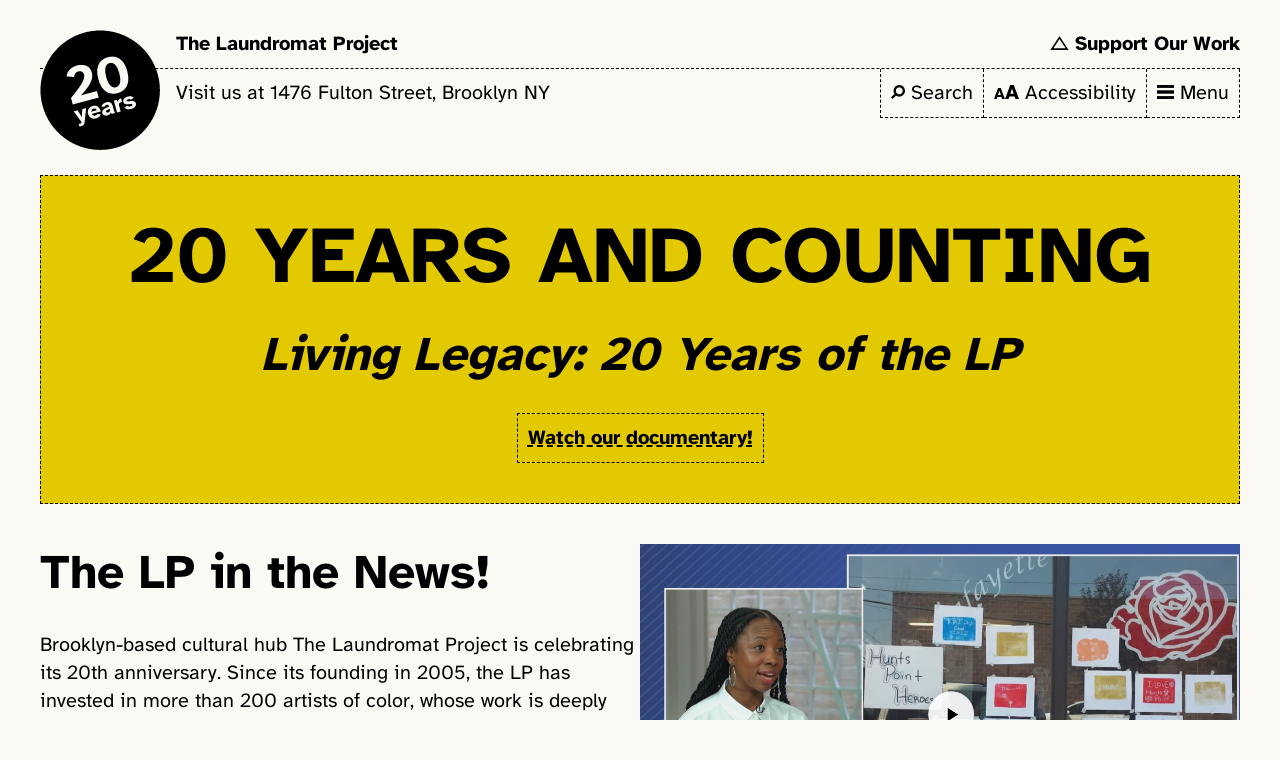

--- FILE ---
content_type: text/html; charset=UTF-8
request_url: https://laundromatproject.org/
body_size: 32834
content:



<!doctype html>
<html lang="en-US">

	<head>
		<meta charset="UTF-8">
		<meta name="viewport" content="width=device-width, initial-scale=1.0">
		<!-- For Safari on iOS 15+ -->
		<meta name="theme-color" content="#000000"/>
		<script>
			if (localStorage.themecolor) document.documentElement.setAttribute("data-themecolor", localStorage.themecolor);
			if (localStorage.animations) document.documentElement.setAttribute("data-animations", localStorage.animations);
			if (localStorage.highlights) document.documentElement.setAttribute("data-highlights", localStorage.highlights);
			if (localStorage.textsize) document.documentElement.setAttribute("data-textsize", localStorage.textsize);
			if (localStorage.textspacing) document.documentElement.setAttribute("data-textspacing", localStorage.textspacing);
			if (localStorage.linespacing) document.documentElement.setAttribute("data-linespacing", localStorage.linespacing);
		</script>
		<meta name='robots' content='index, follow, max-image-preview:large, max-snippet:-1, max-video-preview:-1' />
<script>window._wca = window._wca || [];</script>

	<!-- This site is optimized with the Yoast SEO plugin v26.8 - https://yoast.com/product/yoast-seo-wordpress/ -->
	<title>Home - Laundromat Project</title>
	<link rel="canonical" href="https://laundromatproject.org/" />
	<meta property="og:locale" content="en_US" />
	<meta property="og:type" content="website" />
	<meta property="og:title" content="Home - Laundromat Project" />
	<meta property="og:description" content="20 YEARS AND COUNTING Living Legacy: 20 Years of the LP The LP in the News! Brooklyn-based cultural hub The Laundromat Project is celebrating its 20th anniversary. Since its founding in 2005, the LP has invested in more than 200 artists of color, whose work is deeply rooted in the community. The Laundromat Project derives [&hellip;]" />
	<meta property="og:url" content="https://laundromatproject.org/" />
	<meta property="og:site_name" content="Laundromat Project" />
	<meta property="article:modified_time" content="2026-01-16T17:34:07+00:00" />
	<meta property="og:image" content="https://laundromatproject.org/wp-content/uploads/2025/07/Screenshot-2025-07-25-114256.png" />
	<meta property="og:image:width" content="1182" />
	<meta property="og:image:height" content="612" />
	<meta property="og:image:type" content="image/png" />
	<meta name="twitter:card" content="summary_large_image" />
	<script type="application/ld+json" class="yoast-schema-graph">{"@context":"https://schema.org","@graph":[{"@type":"WebPage","@id":"https://laundromatproject.org/","url":"https://laundromatproject.org/","name":"Home - Laundromat Project","isPartOf":{"@id":"https://laundromatproject.org/#website"},"primaryImageOfPage":{"@id":"https://laundromatproject.org/#primaryimage"},"image":{"@id":"https://laundromatproject.org/#primaryimage"},"thumbnailUrl":"https://laundromatproject.org/wp-content/uploads/2025/07/Screenshot-2025-07-25-114256.png","datePublished":"2023-02-07T20:45:27+00:00","dateModified":"2026-01-16T17:34:07+00:00","breadcrumb":{"@id":"https://laundromatproject.org/#breadcrumb"},"inLanguage":"en-US","potentialAction":[{"@type":"ReadAction","target":["https://laundromatproject.org/"]}]},{"@type":"ImageObject","inLanguage":"en-US","@id":"https://laundromatproject.org/#primaryimage","url":"https://laundromatproject.org/wp-content/uploads/2025/07/Screenshot-2025-07-25-114256.png","contentUrl":"https://laundromatproject.org/wp-content/uploads/2025/07/Screenshot-2025-07-25-114256.png","width":1182,"height":612},{"@type":"BreadcrumbList","@id":"https://laundromatproject.org/#breadcrumb","itemListElement":[{"@type":"ListItem","position":1,"name":"Home"}]},{"@type":"WebSite","@id":"https://laundromatproject.org/#website","url":"https://laundromatproject.org/","name":"Laundromat Project","description":"The Laundromat Project is an arts organization that advances artists and neighbors as change agents in their own communities.","potentialAction":[{"@type":"SearchAction","target":{"@type":"EntryPoint","urlTemplate":"https://laundromatproject.org/?s={search_term_string}"},"query-input":{"@type":"PropertyValueSpecification","valueRequired":true,"valueName":"search_term_string"}}],"inLanguage":"en-US"}]}</script>
	<!-- / Yoast SEO plugin. -->


<link rel='dns-prefetch' href='//stats.wp.com' />
<link rel='dns-prefetch' href='//www.googletagmanager.com' />
<link rel="alternate" title="oEmbed (JSON)" type="application/json+oembed" href="https://laundromatproject.org/wp-json/oembed/1.0/embed?url=https%3A%2F%2Flaundromatproject.org%2F" />
<link rel="alternate" title="oEmbed (XML)" type="text/xml+oembed" href="https://laundromatproject.org/wp-json/oembed/1.0/embed?url=https%3A%2F%2Flaundromatproject.org%2F&#038;format=xml" />
<style id='wp-img-auto-sizes-contain-inline-css' type='text/css'>
img:is([sizes=auto i],[sizes^="auto," i]){contain-intrinsic-size:3000px 1500px}
/*# sourceURL=wp-img-auto-sizes-contain-inline-css */
</style>
<style id='wp-emoji-styles-inline-css' type='text/css'>

	img.wp-smiley, img.emoji {
		display: inline !important;
		border: none !important;
		box-shadow: none !important;
		height: 1em !important;
		width: 1em !important;
		margin: 0 0.07em !important;
		vertical-align: -0.1em !important;
		background: none !important;
		padding: 0 !important;
	}
/*# sourceURL=wp-emoji-styles-inline-css */
</style>
<style id='wp-block-library-inline-css' type='text/css'>
:root{--wp-block-synced-color:#7a00df;--wp-block-synced-color--rgb:122,0,223;--wp-bound-block-color:var(--wp-block-synced-color);--wp-editor-canvas-background:#ddd;--wp-admin-theme-color:#007cba;--wp-admin-theme-color--rgb:0,124,186;--wp-admin-theme-color-darker-10:#006ba1;--wp-admin-theme-color-darker-10--rgb:0,107,160.5;--wp-admin-theme-color-darker-20:#005a87;--wp-admin-theme-color-darker-20--rgb:0,90,135;--wp-admin-border-width-focus:2px}@media (min-resolution:192dpi){:root{--wp-admin-border-width-focus:1.5px}}.wp-element-button{cursor:pointer}:root .has-very-light-gray-background-color{background-color:#eee}:root .has-very-dark-gray-background-color{background-color:#313131}:root .has-very-light-gray-color{color:#eee}:root .has-very-dark-gray-color{color:#313131}:root .has-vivid-green-cyan-to-vivid-cyan-blue-gradient-background{background:linear-gradient(135deg,#00d084,#0693e3)}:root .has-purple-crush-gradient-background{background:linear-gradient(135deg,#34e2e4,#4721fb 50%,#ab1dfe)}:root .has-hazy-dawn-gradient-background{background:linear-gradient(135deg,#faaca8,#dad0ec)}:root .has-subdued-olive-gradient-background{background:linear-gradient(135deg,#fafae1,#67a671)}:root .has-atomic-cream-gradient-background{background:linear-gradient(135deg,#fdd79a,#004a59)}:root .has-nightshade-gradient-background{background:linear-gradient(135deg,#330968,#31cdcf)}:root .has-midnight-gradient-background{background:linear-gradient(135deg,#020381,#2874fc)}:root{--wp--preset--font-size--normal:16px;--wp--preset--font-size--huge:42px}.has-regular-font-size{font-size:1em}.has-larger-font-size{font-size:2.625em}.has-normal-font-size{font-size:var(--wp--preset--font-size--normal)}.has-huge-font-size{font-size:var(--wp--preset--font-size--huge)}.has-text-align-center{text-align:center}.has-text-align-left{text-align:left}.has-text-align-right{text-align:right}.has-fit-text{white-space:nowrap!important}#end-resizable-editor-section{display:none}.aligncenter{clear:both}.items-justified-left{justify-content:flex-start}.items-justified-center{justify-content:center}.items-justified-right{justify-content:flex-end}.items-justified-space-between{justify-content:space-between}.screen-reader-text{border:0;clip-path:inset(50%);height:1px;margin:-1px;overflow:hidden;padding:0;position:absolute;width:1px;word-wrap:normal!important}.screen-reader-text:focus{background-color:#ddd;clip-path:none;color:#444;display:block;font-size:1em;height:auto;left:5px;line-height:normal;padding:15px 23px 14px;text-decoration:none;top:5px;width:auto;z-index:100000}html :where(.has-border-color){border-style:solid}html :where([style*=border-top-color]){border-top-style:solid}html :where([style*=border-right-color]){border-right-style:solid}html :where([style*=border-bottom-color]){border-bottom-style:solid}html :where([style*=border-left-color]){border-left-style:solid}html :where([style*=border-width]){border-style:solid}html :where([style*=border-top-width]){border-top-style:solid}html :where([style*=border-right-width]){border-right-style:solid}html :where([style*=border-bottom-width]){border-bottom-style:solid}html :where([style*=border-left-width]){border-left-style:solid}html :where(img[class*=wp-image-]){height:auto;max-width:100%}:where(figure){margin:0 0 1em}html :where(.is-position-sticky){--wp-admin--admin-bar--position-offset:var(--wp-admin--admin-bar--height,0px)}@media screen and (max-width:600px){html :where(.is-position-sticky){--wp-admin--admin-bar--position-offset:0px}}

/*# sourceURL=wp-block-library-inline-css */
</style><style id='wp-block-button-inline-css' type='text/css'>
.wp-block-button__link{align-content:center;box-sizing:border-box;cursor:pointer;display:inline-block;height:100%;text-align:center;word-break:break-word}.wp-block-button__link.aligncenter{text-align:center}.wp-block-button__link.alignright{text-align:right}:where(.wp-block-button__link){border-radius:9999px;box-shadow:none;padding:calc(.667em + 2px) calc(1.333em + 2px);text-decoration:none}.wp-block-button[style*=text-decoration] .wp-block-button__link{text-decoration:inherit}.wp-block-buttons>.wp-block-button.has-custom-width{max-width:none}.wp-block-buttons>.wp-block-button.has-custom-width .wp-block-button__link{width:100%}.wp-block-buttons>.wp-block-button.has-custom-font-size .wp-block-button__link{font-size:inherit}.wp-block-buttons>.wp-block-button.wp-block-button__width-25{width:calc(25% - var(--wp--style--block-gap, .5em)*.75)}.wp-block-buttons>.wp-block-button.wp-block-button__width-50{width:calc(50% - var(--wp--style--block-gap, .5em)*.5)}.wp-block-buttons>.wp-block-button.wp-block-button__width-75{width:calc(75% - var(--wp--style--block-gap, .5em)*.25)}.wp-block-buttons>.wp-block-button.wp-block-button__width-100{flex-basis:100%;width:100%}.wp-block-buttons.is-vertical>.wp-block-button.wp-block-button__width-25{width:25%}.wp-block-buttons.is-vertical>.wp-block-button.wp-block-button__width-50{width:50%}.wp-block-buttons.is-vertical>.wp-block-button.wp-block-button__width-75{width:75%}.wp-block-button.is-style-squared,.wp-block-button__link.wp-block-button.is-style-squared{border-radius:0}.wp-block-button.no-border-radius,.wp-block-button__link.no-border-radius{border-radius:0!important}:root :where(.wp-block-button .wp-block-button__link.is-style-outline),:root :where(.wp-block-button.is-style-outline>.wp-block-button__link){border:2px solid;padding:.667em 1.333em}:root :where(.wp-block-button .wp-block-button__link.is-style-outline:not(.has-text-color)),:root :where(.wp-block-button.is-style-outline>.wp-block-button__link:not(.has-text-color)){color:currentColor}:root :where(.wp-block-button .wp-block-button__link.is-style-outline:not(.has-background)),:root :where(.wp-block-button.is-style-outline>.wp-block-button__link:not(.has-background)){background-color:initial;background-image:none}
/*# sourceURL=https://laundromatproject.org/wp-includes/blocks/button/style.min.css */
</style>
<style id='wp-block-image-inline-css' type='text/css'>
.wp-block-image>a,.wp-block-image>figure>a{display:inline-block}.wp-block-image img{box-sizing:border-box;height:auto;max-width:100%;vertical-align:bottom}@media not (prefers-reduced-motion){.wp-block-image img.hide{visibility:hidden}.wp-block-image img.show{animation:show-content-image .4s}}.wp-block-image[style*=border-radius] img,.wp-block-image[style*=border-radius]>a{border-radius:inherit}.wp-block-image.has-custom-border img{box-sizing:border-box}.wp-block-image.aligncenter{text-align:center}.wp-block-image.alignfull>a,.wp-block-image.alignwide>a{width:100%}.wp-block-image.alignfull img,.wp-block-image.alignwide img{height:auto;width:100%}.wp-block-image .aligncenter,.wp-block-image .alignleft,.wp-block-image .alignright,.wp-block-image.aligncenter,.wp-block-image.alignleft,.wp-block-image.alignright{display:table}.wp-block-image .aligncenter>figcaption,.wp-block-image .alignleft>figcaption,.wp-block-image .alignright>figcaption,.wp-block-image.aligncenter>figcaption,.wp-block-image.alignleft>figcaption,.wp-block-image.alignright>figcaption{caption-side:bottom;display:table-caption}.wp-block-image .alignleft{float:left;margin:.5em 1em .5em 0}.wp-block-image .alignright{float:right;margin:.5em 0 .5em 1em}.wp-block-image .aligncenter{margin-left:auto;margin-right:auto}.wp-block-image :where(figcaption){margin-bottom:1em;margin-top:.5em}.wp-block-image.is-style-circle-mask img{border-radius:9999px}@supports ((-webkit-mask-image:none) or (mask-image:none)) or (-webkit-mask-image:none){.wp-block-image.is-style-circle-mask img{border-radius:0;-webkit-mask-image:url('data:image/svg+xml;utf8,<svg viewBox="0 0 100 100" xmlns="http://www.w3.org/2000/svg"><circle cx="50" cy="50" r="50"/></svg>');mask-image:url('data:image/svg+xml;utf8,<svg viewBox="0 0 100 100" xmlns="http://www.w3.org/2000/svg"><circle cx="50" cy="50" r="50"/></svg>');mask-mode:alpha;-webkit-mask-position:center;mask-position:center;-webkit-mask-repeat:no-repeat;mask-repeat:no-repeat;-webkit-mask-size:contain;mask-size:contain}}:root :where(.wp-block-image.is-style-rounded img,.wp-block-image .is-style-rounded img){border-radius:9999px}.wp-block-image figure{margin:0}.wp-lightbox-container{display:flex;flex-direction:column;position:relative}.wp-lightbox-container img{cursor:zoom-in}.wp-lightbox-container img:hover+button{opacity:1}.wp-lightbox-container button{align-items:center;backdrop-filter:blur(16px) saturate(180%);background-color:#5a5a5a40;border:none;border-radius:4px;cursor:zoom-in;display:flex;height:20px;justify-content:center;opacity:0;padding:0;position:absolute;right:16px;text-align:center;top:16px;width:20px;z-index:100}@media not (prefers-reduced-motion){.wp-lightbox-container button{transition:opacity .2s ease}}.wp-lightbox-container button:focus-visible{outline:3px auto #5a5a5a40;outline:3px auto -webkit-focus-ring-color;outline-offset:3px}.wp-lightbox-container button:hover{cursor:pointer;opacity:1}.wp-lightbox-container button:focus{opacity:1}.wp-lightbox-container button:focus,.wp-lightbox-container button:hover,.wp-lightbox-container button:not(:hover):not(:active):not(.has-background){background-color:#5a5a5a40;border:none}.wp-lightbox-overlay{box-sizing:border-box;cursor:zoom-out;height:100vh;left:0;overflow:hidden;position:fixed;top:0;visibility:hidden;width:100%;z-index:100000}.wp-lightbox-overlay .close-button{align-items:center;cursor:pointer;display:flex;justify-content:center;min-height:40px;min-width:40px;padding:0;position:absolute;right:calc(env(safe-area-inset-right) + 16px);top:calc(env(safe-area-inset-top) + 16px);z-index:5000000}.wp-lightbox-overlay .close-button:focus,.wp-lightbox-overlay .close-button:hover,.wp-lightbox-overlay .close-button:not(:hover):not(:active):not(.has-background){background:none;border:none}.wp-lightbox-overlay .lightbox-image-container{height:var(--wp--lightbox-container-height);left:50%;overflow:hidden;position:absolute;top:50%;transform:translate(-50%,-50%);transform-origin:top left;width:var(--wp--lightbox-container-width);z-index:9999999999}.wp-lightbox-overlay .wp-block-image{align-items:center;box-sizing:border-box;display:flex;height:100%;justify-content:center;margin:0;position:relative;transform-origin:0 0;width:100%;z-index:3000000}.wp-lightbox-overlay .wp-block-image img{height:var(--wp--lightbox-image-height);min-height:var(--wp--lightbox-image-height);min-width:var(--wp--lightbox-image-width);width:var(--wp--lightbox-image-width)}.wp-lightbox-overlay .wp-block-image figcaption{display:none}.wp-lightbox-overlay button{background:none;border:none}.wp-lightbox-overlay .scrim{background-color:#fff;height:100%;opacity:.9;position:absolute;width:100%;z-index:2000000}.wp-lightbox-overlay.active{visibility:visible}@media not (prefers-reduced-motion){.wp-lightbox-overlay.active{animation:turn-on-visibility .25s both}.wp-lightbox-overlay.active img{animation:turn-on-visibility .35s both}.wp-lightbox-overlay.show-closing-animation:not(.active){animation:turn-off-visibility .35s both}.wp-lightbox-overlay.show-closing-animation:not(.active) img{animation:turn-off-visibility .25s both}.wp-lightbox-overlay.zoom.active{animation:none;opacity:1;visibility:visible}.wp-lightbox-overlay.zoom.active .lightbox-image-container{animation:lightbox-zoom-in .4s}.wp-lightbox-overlay.zoom.active .lightbox-image-container img{animation:none}.wp-lightbox-overlay.zoom.active .scrim{animation:turn-on-visibility .4s forwards}.wp-lightbox-overlay.zoom.show-closing-animation:not(.active){animation:none}.wp-lightbox-overlay.zoom.show-closing-animation:not(.active) .lightbox-image-container{animation:lightbox-zoom-out .4s}.wp-lightbox-overlay.zoom.show-closing-animation:not(.active) .lightbox-image-container img{animation:none}.wp-lightbox-overlay.zoom.show-closing-animation:not(.active) .scrim{animation:turn-off-visibility .4s forwards}}@keyframes show-content-image{0%{visibility:hidden}99%{visibility:hidden}to{visibility:visible}}@keyframes turn-on-visibility{0%{opacity:0}to{opacity:1}}@keyframes turn-off-visibility{0%{opacity:1;visibility:visible}99%{opacity:0;visibility:visible}to{opacity:0;visibility:hidden}}@keyframes lightbox-zoom-in{0%{transform:translate(calc((-100vw + var(--wp--lightbox-scrollbar-width))/2 + var(--wp--lightbox-initial-left-position)),calc(-50vh + var(--wp--lightbox-initial-top-position))) scale(var(--wp--lightbox-scale))}to{transform:translate(-50%,-50%) scale(1)}}@keyframes lightbox-zoom-out{0%{transform:translate(-50%,-50%) scale(1);visibility:visible}99%{visibility:visible}to{transform:translate(calc((-100vw + var(--wp--lightbox-scrollbar-width))/2 + var(--wp--lightbox-initial-left-position)),calc(-50vh + var(--wp--lightbox-initial-top-position))) scale(var(--wp--lightbox-scale));visibility:hidden}}
/*# sourceURL=https://laundromatproject.org/wp-includes/blocks/image/style.min.css */
</style>
<style id='wp-block-image-theme-inline-css' type='text/css'>
:root :where(.wp-block-image figcaption){color:#555;font-size:13px;text-align:center}.is-dark-theme :root :where(.wp-block-image figcaption){color:#ffffffa6}.wp-block-image{margin:0 0 1em}
/*# sourceURL=https://laundromatproject.org/wp-includes/blocks/image/theme.min.css */
</style>
<style id='wp-block-buttons-inline-css' type='text/css'>
.wp-block-buttons{box-sizing:border-box}.wp-block-buttons.is-vertical{flex-direction:column}.wp-block-buttons.is-vertical>.wp-block-button:last-child{margin-bottom:0}.wp-block-buttons>.wp-block-button{display:inline-block;margin:0}.wp-block-buttons.is-content-justification-left{justify-content:flex-start}.wp-block-buttons.is-content-justification-left.is-vertical{align-items:flex-start}.wp-block-buttons.is-content-justification-center{justify-content:center}.wp-block-buttons.is-content-justification-center.is-vertical{align-items:center}.wp-block-buttons.is-content-justification-right{justify-content:flex-end}.wp-block-buttons.is-content-justification-right.is-vertical{align-items:flex-end}.wp-block-buttons.is-content-justification-space-between{justify-content:space-between}.wp-block-buttons.aligncenter{text-align:center}.wp-block-buttons:not(.is-content-justification-space-between,.is-content-justification-right,.is-content-justification-left,.is-content-justification-center) .wp-block-button.aligncenter{margin-left:auto;margin-right:auto;width:100%}.wp-block-buttons[style*=text-decoration] .wp-block-button,.wp-block-buttons[style*=text-decoration] .wp-block-button__link{text-decoration:inherit}.wp-block-buttons.has-custom-font-size .wp-block-button__link{font-size:inherit}.wp-block-buttons .wp-block-button__link{width:100%}.wp-block-button.aligncenter{text-align:center}
/*# sourceURL=https://laundromatproject.org/wp-includes/blocks/buttons/style.min.css */
</style>
<style id='wp-block-columns-inline-css' type='text/css'>
.wp-block-columns{box-sizing:border-box;display:flex;flex-wrap:wrap!important}@media (min-width:782px){.wp-block-columns{flex-wrap:nowrap!important}}.wp-block-columns{align-items:normal!important}.wp-block-columns.are-vertically-aligned-top{align-items:flex-start}.wp-block-columns.are-vertically-aligned-center{align-items:center}.wp-block-columns.are-vertically-aligned-bottom{align-items:flex-end}@media (max-width:781px){.wp-block-columns:not(.is-not-stacked-on-mobile)>.wp-block-column{flex-basis:100%!important}}@media (min-width:782px){.wp-block-columns:not(.is-not-stacked-on-mobile)>.wp-block-column{flex-basis:0;flex-grow:1}.wp-block-columns:not(.is-not-stacked-on-mobile)>.wp-block-column[style*=flex-basis]{flex-grow:0}}.wp-block-columns.is-not-stacked-on-mobile{flex-wrap:nowrap!important}.wp-block-columns.is-not-stacked-on-mobile>.wp-block-column{flex-basis:0;flex-grow:1}.wp-block-columns.is-not-stacked-on-mobile>.wp-block-column[style*=flex-basis]{flex-grow:0}:where(.wp-block-columns){margin-bottom:1.75em}:where(.wp-block-columns.has-background){padding:1.25em 2.375em}.wp-block-column{flex-grow:1;min-width:0;overflow-wrap:break-word;word-break:break-word}.wp-block-column.is-vertically-aligned-top{align-self:flex-start}.wp-block-column.is-vertically-aligned-center{align-self:center}.wp-block-column.is-vertically-aligned-bottom{align-self:flex-end}.wp-block-column.is-vertically-aligned-stretch{align-self:stretch}.wp-block-column.is-vertically-aligned-bottom,.wp-block-column.is-vertically-aligned-center,.wp-block-column.is-vertically-aligned-top{width:100%}
/*# sourceURL=https://laundromatproject.org/wp-includes/blocks/columns/style.min.css */
</style>
<style id='wp-block-group-inline-css' type='text/css'>
.wp-block-group{box-sizing:border-box}:where(.wp-block-group.wp-block-group-is-layout-constrained){position:relative}
/*# sourceURL=https://laundromatproject.org/wp-includes/blocks/group/style.min.css */
</style>
<style id='wp-block-group-theme-inline-css' type='text/css'>
:where(.wp-block-group.has-background){padding:1.25em 2.375em}
/*# sourceURL=https://laundromatproject.org/wp-includes/blocks/group/theme.min.css */
</style>
<style id='wp-block-spacer-inline-css' type='text/css'>
.wp-block-spacer{clear:both}
/*# sourceURL=https://laundromatproject.org/wp-includes/blocks/spacer/style.min.css */
</style>
<style id='global-styles-inline-css' type='text/css'>
:root{--wp--preset--aspect-ratio--square: 1;--wp--preset--aspect-ratio--4-3: 4/3;--wp--preset--aspect-ratio--3-4: 3/4;--wp--preset--aspect-ratio--3-2: 3/2;--wp--preset--aspect-ratio--2-3: 2/3;--wp--preset--aspect-ratio--16-9: 16/9;--wp--preset--aspect-ratio--9-16: 9/16;--wp--preset--color--black: #000000;--wp--preset--color--cyan-bluish-gray: #abb8c3;--wp--preset--color--white: #ffffff;--wp--preset--color--pale-pink: #f78da7;--wp--preset--color--vivid-red: #cf2e2e;--wp--preset--color--luminous-vivid-orange: #ff6900;--wp--preset--color--luminous-vivid-amber: #fcb900;--wp--preset--color--light-green-cyan: #7bdcb5;--wp--preset--color--vivid-green-cyan: #00d084;--wp--preset--color--pale-cyan-blue: #8ed1fc;--wp--preset--color--vivid-cyan-blue: #0693e3;--wp--preset--color--vivid-purple: #9b51e0;--wp--preset--color--off-white: #FBF9F4;--wp--preset--color--beige: #DEDCD6;--wp--preset--color--purple: #A03595;--wp--preset--color--purple-70: #BD72B5;--wp--preset--color--purple-30: #E3C2DF;--wp--preset--color--purple-15: #F1E1EF;--wp--preset--color--orange: #E04725;--wp--preset--color--orange-70: #E97E66;--wp--preset--color--orange-30: #F6C8BE;--wp--preset--color--orange-15: #FAE3DE;--wp--preset--color--yellow: #E3C900;--wp--preset--color--yellow-70: #EBD94C;--wp--preset--color--yellow-30: #F7EFB3;--wp--preset--color--yellow-15: #FBF7D9;--wp--preset--color--green: #578D35;--wp--preset--color--green-70: #89AF72;--wp--preset--color--green-30: #CCDDC2;--wp--preset--color--green-15: #E6EEE1;--wp--preset--color--blue: #79A3F5;--wp--preset--color--blue-70: #A1BFF8;--wp--preset--color--blue-30: #D7E3FC;--wp--preset--color--blue-15: #EBF1FE;--wp--preset--color--pink: #FF9CD8;--wp--preset--color--apricot: #F1A346;--wp--preset--color--apricot-70: #F5BE7E;--wp--preset--color--apricot-30: #FBE3C8;--wp--preset--color--apricot-15: #FDF1E3;--wp--preset--gradient--vivid-cyan-blue-to-vivid-purple: linear-gradient(135deg,rgb(6,147,227) 0%,rgb(155,81,224) 100%);--wp--preset--gradient--light-green-cyan-to-vivid-green-cyan: linear-gradient(135deg,rgb(122,220,180) 0%,rgb(0,208,130) 100%);--wp--preset--gradient--luminous-vivid-amber-to-luminous-vivid-orange: linear-gradient(135deg,rgb(252,185,0) 0%,rgb(255,105,0) 100%);--wp--preset--gradient--luminous-vivid-orange-to-vivid-red: linear-gradient(135deg,rgb(255,105,0) 0%,rgb(207,46,46) 100%);--wp--preset--gradient--very-light-gray-to-cyan-bluish-gray: linear-gradient(135deg,rgb(238,238,238) 0%,rgb(169,184,195) 100%);--wp--preset--gradient--cool-to-warm-spectrum: linear-gradient(135deg,rgb(74,234,220) 0%,rgb(151,120,209) 20%,rgb(207,42,186) 40%,rgb(238,44,130) 60%,rgb(251,105,98) 80%,rgb(254,248,76) 100%);--wp--preset--gradient--blush-light-purple: linear-gradient(135deg,rgb(255,206,236) 0%,rgb(152,150,240) 100%);--wp--preset--gradient--blush-bordeaux: linear-gradient(135deg,rgb(254,205,165) 0%,rgb(254,45,45) 50%,rgb(107,0,62) 100%);--wp--preset--gradient--luminous-dusk: linear-gradient(135deg,rgb(255,203,112) 0%,rgb(199,81,192) 50%,rgb(65,88,208) 100%);--wp--preset--gradient--pale-ocean: linear-gradient(135deg,rgb(255,245,203) 0%,rgb(182,227,212) 50%,rgb(51,167,181) 100%);--wp--preset--gradient--electric-grass: linear-gradient(135deg,rgb(202,248,128) 0%,rgb(113,206,126) 100%);--wp--preset--gradient--midnight: linear-gradient(135deg,rgb(2,3,129) 0%,rgb(40,116,252) 100%);--wp--preset--font-size--small: 0.75rem;--wp--preset--font-size--medium: 1rem;--wp--preset--font-size--large: 1.5rem;--wp--preset--font-size--x-large: 3rem;--wp--preset--spacing--20: 0.44rem;--wp--preset--spacing--30: 0.67rem;--wp--preset--spacing--40: 1rem;--wp--preset--spacing--50: 1.5rem;--wp--preset--spacing--60: 2.25rem;--wp--preset--spacing--70: 3.38rem;--wp--preset--spacing--80: 5.06rem;--wp--preset--shadow--natural: 6px 6px 9px rgba(0, 0, 0, 0.2);--wp--preset--shadow--deep: 12px 12px 50px rgba(0, 0, 0, 0.4);--wp--preset--shadow--sharp: 6px 6px 0px rgba(0, 0, 0, 0.2);--wp--preset--shadow--outlined: 6px 6px 0px -3px rgb(255, 255, 255), 6px 6px rgb(0, 0, 0);--wp--preset--shadow--crisp: 6px 6px 0px rgb(0, 0, 0);}:root { --wp--style--global--content-size: 800px;--wp--style--global--wide-size: 1600px; }:where(body) { margin: 0; }.wp-site-blocks > .alignleft { float: left; margin-right: 2em; }.wp-site-blocks > .alignright { float: right; margin-left: 2em; }.wp-site-blocks > .aligncenter { justify-content: center; margin-left: auto; margin-right: auto; }:where(.is-layout-flex){gap: 0.5em;}:where(.is-layout-grid){gap: 0.5em;}.is-layout-flow > .alignleft{float: left;margin-inline-start: 0;margin-inline-end: 2em;}.is-layout-flow > .alignright{float: right;margin-inline-start: 2em;margin-inline-end: 0;}.is-layout-flow > .aligncenter{margin-left: auto !important;margin-right: auto !important;}.is-layout-constrained > .alignleft{float: left;margin-inline-start: 0;margin-inline-end: 2em;}.is-layout-constrained > .alignright{float: right;margin-inline-start: 2em;margin-inline-end: 0;}.is-layout-constrained > .aligncenter{margin-left: auto !important;margin-right: auto !important;}.is-layout-constrained > :where(:not(.alignleft):not(.alignright):not(.alignfull)){max-width: var(--wp--style--global--content-size);margin-left: auto !important;margin-right: auto !important;}.is-layout-constrained > .alignwide{max-width: var(--wp--style--global--wide-size);}body .is-layout-flex{display: flex;}.is-layout-flex{flex-wrap: wrap;align-items: center;}.is-layout-flex > :is(*, div){margin: 0;}body .is-layout-grid{display: grid;}.is-layout-grid > :is(*, div){margin: 0;}body{padding-top: 0px;padding-right: 0px;padding-bottom: 0px;padding-left: 0px;}a:where(:not(.wp-element-button)){text-decoration: underline;}:root :where(.wp-element-button, .wp-block-button__link){background-color: #32373c;border-width: 0;color: #fff;font-family: inherit;font-size: inherit;font-style: inherit;font-weight: inherit;letter-spacing: inherit;line-height: inherit;padding-top: calc(0.667em + 2px);padding-right: calc(1.333em + 2px);padding-bottom: calc(0.667em + 2px);padding-left: calc(1.333em + 2px);text-decoration: none;text-transform: inherit;}.has-black-color{color: var(--wp--preset--color--black) !important;}.has-cyan-bluish-gray-color{color: var(--wp--preset--color--cyan-bluish-gray) !important;}.has-white-color{color: var(--wp--preset--color--white) !important;}.has-pale-pink-color{color: var(--wp--preset--color--pale-pink) !important;}.has-vivid-red-color{color: var(--wp--preset--color--vivid-red) !important;}.has-luminous-vivid-orange-color{color: var(--wp--preset--color--luminous-vivid-orange) !important;}.has-luminous-vivid-amber-color{color: var(--wp--preset--color--luminous-vivid-amber) !important;}.has-light-green-cyan-color{color: var(--wp--preset--color--light-green-cyan) !important;}.has-vivid-green-cyan-color{color: var(--wp--preset--color--vivid-green-cyan) !important;}.has-pale-cyan-blue-color{color: var(--wp--preset--color--pale-cyan-blue) !important;}.has-vivid-cyan-blue-color{color: var(--wp--preset--color--vivid-cyan-blue) !important;}.has-vivid-purple-color{color: var(--wp--preset--color--vivid-purple) !important;}.has-off-white-color{color: var(--wp--preset--color--off-white) !important;}.has-beige-color{color: var(--wp--preset--color--beige) !important;}.has-purple-color{color: var(--wp--preset--color--purple) !important;}.has-purple-70-color{color: var(--wp--preset--color--purple-70) !important;}.has-purple-30-color{color: var(--wp--preset--color--purple-30) !important;}.has-purple-15-color{color: var(--wp--preset--color--purple-15) !important;}.has-orange-color{color: var(--wp--preset--color--orange) !important;}.has-orange-70-color{color: var(--wp--preset--color--orange-70) !important;}.has-orange-30-color{color: var(--wp--preset--color--orange-30) !important;}.has-orange-15-color{color: var(--wp--preset--color--orange-15) !important;}.has-yellow-color{color: var(--wp--preset--color--yellow) !important;}.has-yellow-70-color{color: var(--wp--preset--color--yellow-70) !important;}.has-yellow-30-color{color: var(--wp--preset--color--yellow-30) !important;}.has-yellow-15-color{color: var(--wp--preset--color--yellow-15) !important;}.has-green-color{color: var(--wp--preset--color--green) !important;}.has-green-70-color{color: var(--wp--preset--color--green-70) !important;}.has-green-30-color{color: var(--wp--preset--color--green-30) !important;}.has-green-15-color{color: var(--wp--preset--color--green-15) !important;}.has-blue-color{color: var(--wp--preset--color--blue) !important;}.has-blue-70-color{color: var(--wp--preset--color--blue-70) !important;}.has-blue-30-color{color: var(--wp--preset--color--blue-30) !important;}.has-blue-15-color{color: var(--wp--preset--color--blue-15) !important;}.has-pink-color{color: var(--wp--preset--color--pink) !important;}.has-apricot-color{color: var(--wp--preset--color--apricot) !important;}.has-apricot-70-color{color: var(--wp--preset--color--apricot-70) !important;}.has-apricot-30-color{color: var(--wp--preset--color--apricot-30) !important;}.has-apricot-15-color{color: var(--wp--preset--color--apricot-15) !important;}.has-black-background-color{background-color: var(--wp--preset--color--black) !important;}.has-cyan-bluish-gray-background-color{background-color: var(--wp--preset--color--cyan-bluish-gray) !important;}.has-white-background-color{background-color: var(--wp--preset--color--white) !important;}.has-pale-pink-background-color{background-color: var(--wp--preset--color--pale-pink) !important;}.has-vivid-red-background-color{background-color: var(--wp--preset--color--vivid-red) !important;}.has-luminous-vivid-orange-background-color{background-color: var(--wp--preset--color--luminous-vivid-orange) !important;}.has-luminous-vivid-amber-background-color{background-color: var(--wp--preset--color--luminous-vivid-amber) !important;}.has-light-green-cyan-background-color{background-color: var(--wp--preset--color--light-green-cyan) !important;}.has-vivid-green-cyan-background-color{background-color: var(--wp--preset--color--vivid-green-cyan) !important;}.has-pale-cyan-blue-background-color{background-color: var(--wp--preset--color--pale-cyan-blue) !important;}.has-vivid-cyan-blue-background-color{background-color: var(--wp--preset--color--vivid-cyan-blue) !important;}.has-vivid-purple-background-color{background-color: var(--wp--preset--color--vivid-purple) !important;}.has-off-white-background-color{background-color: var(--wp--preset--color--off-white) !important;}.has-beige-background-color{background-color: var(--wp--preset--color--beige) !important;}.has-purple-background-color{background-color: var(--wp--preset--color--purple) !important;}.has-purple-70-background-color{background-color: var(--wp--preset--color--purple-70) !important;}.has-purple-30-background-color{background-color: var(--wp--preset--color--purple-30) !important;}.has-purple-15-background-color{background-color: var(--wp--preset--color--purple-15) !important;}.has-orange-background-color{background-color: var(--wp--preset--color--orange) !important;}.has-orange-70-background-color{background-color: var(--wp--preset--color--orange-70) !important;}.has-orange-30-background-color{background-color: var(--wp--preset--color--orange-30) !important;}.has-orange-15-background-color{background-color: var(--wp--preset--color--orange-15) !important;}.has-yellow-background-color{background-color: var(--wp--preset--color--yellow) !important;}.has-yellow-70-background-color{background-color: var(--wp--preset--color--yellow-70) !important;}.has-yellow-30-background-color{background-color: var(--wp--preset--color--yellow-30) !important;}.has-yellow-15-background-color{background-color: var(--wp--preset--color--yellow-15) !important;}.has-green-background-color{background-color: var(--wp--preset--color--green) !important;}.has-green-70-background-color{background-color: var(--wp--preset--color--green-70) !important;}.has-green-30-background-color{background-color: var(--wp--preset--color--green-30) !important;}.has-green-15-background-color{background-color: var(--wp--preset--color--green-15) !important;}.has-blue-background-color{background-color: var(--wp--preset--color--blue) !important;}.has-blue-70-background-color{background-color: var(--wp--preset--color--blue-70) !important;}.has-blue-30-background-color{background-color: var(--wp--preset--color--blue-30) !important;}.has-blue-15-background-color{background-color: var(--wp--preset--color--blue-15) !important;}.has-pink-background-color{background-color: var(--wp--preset--color--pink) !important;}.has-apricot-background-color{background-color: var(--wp--preset--color--apricot) !important;}.has-apricot-70-background-color{background-color: var(--wp--preset--color--apricot-70) !important;}.has-apricot-30-background-color{background-color: var(--wp--preset--color--apricot-30) !important;}.has-apricot-15-background-color{background-color: var(--wp--preset--color--apricot-15) !important;}.has-black-border-color{border-color: var(--wp--preset--color--black) !important;}.has-cyan-bluish-gray-border-color{border-color: var(--wp--preset--color--cyan-bluish-gray) !important;}.has-white-border-color{border-color: var(--wp--preset--color--white) !important;}.has-pale-pink-border-color{border-color: var(--wp--preset--color--pale-pink) !important;}.has-vivid-red-border-color{border-color: var(--wp--preset--color--vivid-red) !important;}.has-luminous-vivid-orange-border-color{border-color: var(--wp--preset--color--luminous-vivid-orange) !important;}.has-luminous-vivid-amber-border-color{border-color: var(--wp--preset--color--luminous-vivid-amber) !important;}.has-light-green-cyan-border-color{border-color: var(--wp--preset--color--light-green-cyan) !important;}.has-vivid-green-cyan-border-color{border-color: var(--wp--preset--color--vivid-green-cyan) !important;}.has-pale-cyan-blue-border-color{border-color: var(--wp--preset--color--pale-cyan-blue) !important;}.has-vivid-cyan-blue-border-color{border-color: var(--wp--preset--color--vivid-cyan-blue) !important;}.has-vivid-purple-border-color{border-color: var(--wp--preset--color--vivid-purple) !important;}.has-off-white-border-color{border-color: var(--wp--preset--color--off-white) !important;}.has-beige-border-color{border-color: var(--wp--preset--color--beige) !important;}.has-purple-border-color{border-color: var(--wp--preset--color--purple) !important;}.has-purple-70-border-color{border-color: var(--wp--preset--color--purple-70) !important;}.has-purple-30-border-color{border-color: var(--wp--preset--color--purple-30) !important;}.has-purple-15-border-color{border-color: var(--wp--preset--color--purple-15) !important;}.has-orange-border-color{border-color: var(--wp--preset--color--orange) !important;}.has-orange-70-border-color{border-color: var(--wp--preset--color--orange-70) !important;}.has-orange-30-border-color{border-color: var(--wp--preset--color--orange-30) !important;}.has-orange-15-border-color{border-color: var(--wp--preset--color--orange-15) !important;}.has-yellow-border-color{border-color: var(--wp--preset--color--yellow) !important;}.has-yellow-70-border-color{border-color: var(--wp--preset--color--yellow-70) !important;}.has-yellow-30-border-color{border-color: var(--wp--preset--color--yellow-30) !important;}.has-yellow-15-border-color{border-color: var(--wp--preset--color--yellow-15) !important;}.has-green-border-color{border-color: var(--wp--preset--color--green) !important;}.has-green-70-border-color{border-color: var(--wp--preset--color--green-70) !important;}.has-green-30-border-color{border-color: var(--wp--preset--color--green-30) !important;}.has-green-15-border-color{border-color: var(--wp--preset--color--green-15) !important;}.has-blue-border-color{border-color: var(--wp--preset--color--blue) !important;}.has-blue-70-border-color{border-color: var(--wp--preset--color--blue-70) !important;}.has-blue-30-border-color{border-color: var(--wp--preset--color--blue-30) !important;}.has-blue-15-border-color{border-color: var(--wp--preset--color--blue-15) !important;}.has-pink-border-color{border-color: var(--wp--preset--color--pink) !important;}.has-apricot-border-color{border-color: var(--wp--preset--color--apricot) !important;}.has-apricot-70-border-color{border-color: var(--wp--preset--color--apricot-70) !important;}.has-apricot-30-border-color{border-color: var(--wp--preset--color--apricot-30) !important;}.has-apricot-15-border-color{border-color: var(--wp--preset--color--apricot-15) !important;}.has-vivid-cyan-blue-to-vivid-purple-gradient-background{background: var(--wp--preset--gradient--vivid-cyan-blue-to-vivid-purple) !important;}.has-light-green-cyan-to-vivid-green-cyan-gradient-background{background: var(--wp--preset--gradient--light-green-cyan-to-vivid-green-cyan) !important;}.has-luminous-vivid-amber-to-luminous-vivid-orange-gradient-background{background: var(--wp--preset--gradient--luminous-vivid-amber-to-luminous-vivid-orange) !important;}.has-luminous-vivid-orange-to-vivid-red-gradient-background{background: var(--wp--preset--gradient--luminous-vivid-orange-to-vivid-red) !important;}.has-very-light-gray-to-cyan-bluish-gray-gradient-background{background: var(--wp--preset--gradient--very-light-gray-to-cyan-bluish-gray) !important;}.has-cool-to-warm-spectrum-gradient-background{background: var(--wp--preset--gradient--cool-to-warm-spectrum) !important;}.has-blush-light-purple-gradient-background{background: var(--wp--preset--gradient--blush-light-purple) !important;}.has-blush-bordeaux-gradient-background{background: var(--wp--preset--gradient--blush-bordeaux) !important;}.has-luminous-dusk-gradient-background{background: var(--wp--preset--gradient--luminous-dusk) !important;}.has-pale-ocean-gradient-background{background: var(--wp--preset--gradient--pale-ocean) !important;}.has-electric-grass-gradient-background{background: var(--wp--preset--gradient--electric-grass) !important;}.has-midnight-gradient-background{background: var(--wp--preset--gradient--midnight) !important;}.has-small-font-size{font-size: var(--wp--preset--font-size--small) !important;}.has-medium-font-size{font-size: var(--wp--preset--font-size--medium) !important;}.has-large-font-size{font-size: var(--wp--preset--font-size--large) !important;}.has-x-large-font-size{font-size: var(--wp--preset--font-size--x-large) !important;}
:where(.wp-block-columns.is-layout-flex){gap: 2em;}:where(.wp-block-columns.is-layout-grid){gap: 2em;}
/*# sourceURL=global-styles-inline-css */
</style>
<style id='core-block-supports-inline-css' type='text/css'>
.wp-container-core-buttons-is-layout-16018d1d{justify-content:center;}.wp-container-core-columns-is-layout-9d6595d7{flex-wrap:nowrap;}.wp-container-core-group-is-layout-ad2f72ca{flex-wrap:nowrap;}.wp-container-core-group-is-layout-8c890d92 > :where(:not(.alignleft):not(.alignright):not(.alignfull)){margin-left:0 !important;}
/*# sourceURL=core-block-supports-inline-css */
</style>

<link rel='stylesheet' id='woocommerce-layout-css' href='https://laundromatproject.org/wp-content/plugins/woocommerce/assets/css/woocommerce-layout.css?ver=10.4.3' type='text/css' media='all' />
<style id='woocommerce-layout-inline-css' type='text/css'>

	.infinite-scroll .woocommerce-pagination {
		display: none;
	}
/*# sourceURL=woocommerce-layout-inline-css */
</style>
<link rel='stylesheet' id='woocommerce-smallscreen-css' href='https://laundromatproject.org/wp-content/plugins/woocommerce/assets/css/woocommerce-smallscreen.css?ver=10.4.3' type='text/css' media='only screen and (max-width: 768px)' />
<link rel='stylesheet' id='woocommerce-general-css' href='https://laundromatproject.org/wp-content/plugins/woocommerce/assets/css/woocommerce.css?ver=10.4.3' type='text/css' media='all' />
<style id='woocommerce-inline-inline-css' type='text/css'>
.woocommerce form .form-row .required { visibility: visible; }
/*# sourceURL=woocommerce-inline-inline-css */
</style>
<link rel='stylesheet' id='default-layout-css' href='https://laundromatproject.org/wp-content/themes/laundromat-project/css/wp-default-layout.css?ver=1761163477' type='text/css' media='all' />
<link rel='stylesheet' id='normalize-css' href='https://laundromatproject.org/wp-content/themes/laundromat-project/css/normalize.css?ver=1761163477' type='text/css' media='all' />
<link rel='stylesheet' id='utility-css' href='https://laundromatproject.org/wp-content/themes/laundromat-project/css/utility.css?ver=1761163477' type='text/css' media='all' />
<link rel='stylesheet' id='typography-css' href='https://laundromatproject.org/wp-content/themes/laundromat-project/css/typography.css?ver=1761163477' type='text/css' media='all' />
<link rel='stylesheet' id='accessibility-css' href='https://laundromatproject.org/wp-content/themes/laundromat-project/css/accessibility.css?ver=1761163477' type='text/css' media='all' />
<link rel='stylesheet' id='alignment-css' href='https://laundromatproject.org/wp-content/themes/laundromat-project/css/alignment.css?ver=1761163477' type='text/css' media='all' />
<link rel='stylesheet' id='layout-css' href='https://laundromatproject.org/wp-content/themes/laundromat-project/css/layout.css?ver=1761163477' type='text/css' media='all' />
<link rel='stylesheet' id='header-css' href='https://laundromatproject.org/wp-content/themes/laundromat-project/css/header.css?ver=1761163477' type='text/css' media='all' />
<link rel='stylesheet' id='footer-css' href='https://laundromatproject.org/wp-content/themes/laundromat-project/css/footer.css?ver=1761163477' type='text/css' media='all' />
<link rel='stylesheet' id='bits-and-pieces-css' href='https://laundromatproject.org/wp-content/themes/laundromat-project/css/bits-and-pieces.css?ver=1761163477' type='text/css' media='all' />
<link rel='stylesheet' id='flickity-css-css' href='https://laundromatproject.org/wp-content/themes/laundromat-project/css/flickity.css?ver=1761163477' type='text/css' media='all' />
<link rel='stylesheet' id='print-css' href='https://laundromatproject.org/wp-content/themes/laundromat-project/css/print.css?ver=1761163477' type='text/css' media='all' />
<link rel='stylesheet' id='wp-block-heading-css' href='https://laundromatproject.org/wp-includes/blocks/heading/style.min.css?ver=6.9' type='text/css' media='all' />
<link rel='stylesheet' id='wp-block-paragraph-css' href='https://laundromatproject.org/wp-includes/blocks/paragraph/style.min.css?ver=6.9' type='text/css' media='all' />
<script type="text/javascript" src="https://laundromatproject.org/wp-includes/js/jquery/jquery.min.js?ver=3.7.1" id="jquery-core-js"></script>
<script type="text/javascript" src="https://laundromatproject.org/wp-includes/js/jquery/jquery-migrate.min.js?ver=3.4.1" id="jquery-migrate-js"></script>
<script type="text/javascript" src="https://laundromatproject.org/wp-content/plugins/woocommerce/assets/js/jquery-blockui/jquery.blockUI.min.js?ver=2.7.0-wc.10.4.3" id="wc-jquery-blockui-js" defer="defer" data-wp-strategy="defer"></script>
<script type="text/javascript" id="wc-add-to-cart-js-extra">
/* <![CDATA[ */
var wc_add_to_cart_params = {"ajax_url":"/wp-admin/admin-ajax.php","wc_ajax_url":"/?wc-ajax=%%endpoint%%","i18n_view_cart":"View cart","cart_url":"https://laundromatproject.org/cart/","is_cart":"","cart_redirect_after_add":"no"};
//# sourceURL=wc-add-to-cart-js-extra
/* ]]> */
</script>
<script type="text/javascript" src="https://laundromatproject.org/wp-content/plugins/woocommerce/assets/js/frontend/add-to-cart.min.js?ver=10.4.3" id="wc-add-to-cart-js" defer="defer" data-wp-strategy="defer"></script>
<script type="text/javascript" src="https://laundromatproject.org/wp-content/plugins/woocommerce/assets/js/js-cookie/js.cookie.min.js?ver=2.1.4-wc.10.4.3" id="wc-js-cookie-js" defer="defer" data-wp-strategy="defer"></script>
<script type="text/javascript" id="woocommerce-js-extra">
/* <![CDATA[ */
var woocommerce_params = {"ajax_url":"/wp-admin/admin-ajax.php","wc_ajax_url":"/?wc-ajax=%%endpoint%%","i18n_password_show":"Show password","i18n_password_hide":"Hide password"};
//# sourceURL=woocommerce-js-extra
/* ]]> */
</script>
<script type="text/javascript" src="https://laundromatproject.org/wp-content/plugins/woocommerce/assets/js/frontend/woocommerce.min.js?ver=10.4.3" id="woocommerce-js" defer="defer" data-wp-strategy="defer"></script>
<script type="text/javascript" id="WCPAY_ASSETS-js-extra">
/* <![CDATA[ */
var wcpayAssets = {"url":"https://laundromatproject.org/wp-content/plugins/woocommerce-payments/dist/"};
//# sourceURL=WCPAY_ASSETS-js-extra
/* ]]> */
</script>
<script type="text/javascript" src="https://laundromatproject.org/wp-content/themes/laundromat-project/js/new-nav.js?ver=1761163477" id="nav-js"></script>
<script type="text/javascript" src="https://laundromatproject.org/wp-content/themes/laundromat-project/js/site.js?ver=1761163477" id="site-js"></script>
<script type="text/javascript" src="https://laundromatproject.org/wp-content/themes/laundromat-project/js/flickity.pkgd.min.js?ver=1761163477" id="flickity-js"></script>
<script type="text/javascript" src="https://stats.wp.com/s-202604.js" id="woocommerce-analytics-js" defer="defer" data-wp-strategy="defer"></script>
<link rel="https://api.w.org/" href="https://laundromatproject.org/wp-json/" /><link rel="alternate" title="JSON" type="application/json" href="https://laundromatproject.org/wp-json/wp/v2/pages/25853" /><link rel="EditURI" type="application/rsd+xml" title="RSD" href="https://laundromatproject.org/xmlrpc.php?rsd" />
<meta name="generator" content="WordPress 6.9" />
<meta name="generator" content="WooCommerce 10.4.3" />
<link rel='shortlink' href='https://laundromatproject.org/' />
<meta name="generator" content="Site Kit by Google 1.170.0" />	<style>img#wpstats{display:none}</style>
			<noscript><style>.woocommerce-product-gallery{ opacity: 1 !important; }</style></noscript>
	<link rel="icon" href="https://laundromatproject.org/wp-content/uploads/2022/09/cropped-favicon-32x32.png" sizes="32x32" />
<link rel="icon" href="https://laundromatproject.org/wp-content/uploads/2022/09/cropped-favicon-192x192.png" sizes="192x192" />
<link rel="apple-touch-icon" href="https://laundromatproject.org/wp-content/uploads/2022/09/cropped-favicon-180x180.png" />
<meta name="msapplication-TileImage" content="https://laundromatproject.org/wp-content/uploads/2022/09/cropped-favicon-270x270.png" />
	<link rel='stylesheet' id='wc-blocks-style-css' href='https://laundromatproject.org/wp-content/plugins/woocommerce/assets/client/blocks/wc-blocks.css?ver=wc-10.4.3' type='text/css' media='all' />
</head>

	<style>
		:root {
			--custom-background-color: ;
		}
	</style>

	<body class="home wp-singular page-template page-template-page-minimal page-template-page-minimal-php page page-id-25853 wp-theme-laundromat-project d-flex flex-column min-vh-100 has-off-white-background-color theme-laundromat-project woocommerce-no-js">
				<header id="site-header">
			<div class="d-flex flex-wrap align-items-baseline max-width-container px-lg-4">
				<div id="print-logo" class="d-none d-print-block"><svg width="173" height="173" viewBox="0 0 173 173" fill="none" xmlns="http://www.w3.org/2000/svg">
<path class="inverted-has-white-fill" d="M170.248 107.715C158.616 153.882 111.761 181.879 65.5936 170.248C19.4261 158.616 -8.57097 111.761 3.0604 65.5936C14.6918 19.4261 61.5471 -8.57097 107.715 3.0604C153.882 14.6918 181.879 61.5471 170.248 107.715Z" fill="black"/>
<path class="inverted-has-black-fill" d="M65.2427 81.4162L68.7599 79.5519L62.4782 67.7012L67.2947 65.1481L65.6441 62.0342L52.4941 69.0046L54.1447 72.1185L58.9611 69.5655L65.2427 81.4162Z" fill="white"/>
<path class="inverted-has-black-fill" d="M75.0357 76.2247L78.4408 74.4197L75.4128 68.7072C74.3441 66.691 74.4132 65.3056 75.847 64.5456C77.4823 63.6788 78.2382 64.9425 79.0695 66.5107L82.2043 72.4248L85.6095 70.6199L82.0233 63.8544C80.4322 60.8526 78.6798 59.6579 75.8123 61.1778C74.1097 62.0803 73.3882 63.6967 73.3347 64.7868L70.5086 59.4551L67.1035 61.2601L75.0357 76.2247Z" fill="white"/>
<path class="inverted-has-black-fill" d="M93.3337 66.8699C95.1483 65.9081 96.6145 64.1265 96.8769 61.8065L93.6438 62.2576C93.4794 62.9761 92.8958 63.7159 91.8429 64.274C90.5884 64.9389 88.975 64.8185 88.0317 63.3097L96.2533 58.9518C94.3993 54.9127 90.6523 53.3117 87.0008 55.2473C83.7525 56.9691 82.2412 60.6685 84.1173 64.208C86.0648 67.882 89.727 68.7817 93.3337 66.8699ZM92.0259 58.6099L86.963 61.2935C86.3572 59.6633 87.1553 58.4081 88.4322 57.7312C89.754 57.0306 91.2211 57.1999 92.0259 58.6099Z" fill="white"/>
<path class="inverted-has-black-fill" d="M28.7603 126.785L39.4685 121.109L37.8179 117.995L30.6492 121.795L24.3676 109.944L20.8281 111.82L28.7603 126.785Z" fill="white"/>
<path class="inverted-has-black-fill" d="M44.5807 118.744C46.1712 117.901 47.2331 116.764 47.4445 115.16L48.5602 116.29L51.7189 114.616C50.9842 113.771 49.8062 111.928 49.0344 110.472L47.7401 108.03C45.9589 104.669 43.5123 104.331 40.3536 106.005C37.7997 107.359 36.6013 109.429 36.6457 111.299L40.0594 110.81C39.8085 109.795 40.3445 108.965 41.2854 108.467C42.7415 107.695 43.4535 108.064 44.2966 109.654C40.1617 112.248 37.5794 114.793 39.0162 117.504C40.0849 119.52 42.4749 119.86 44.5807 118.744ZM44.6003 115.749C43.7042 116.224 42.7827 116.11 42.4028 115.393C41.7853 114.228 43.1872 113.083 45.4325 111.635L45.575 111.903C46.6556 113.942 45.9444 115.036 44.6003 115.749Z" fill="white"/>
<path class="inverted-has-black-fill" d="M57.5671 111.86C59.2696 110.957 59.7514 109.755 59.8192 108.313L61.1209 109.632L64.078 108.064L58.1882 96.9521L54.7607 98.7691L57.8599 104.616C58.9524 106.677 58.8093 107.815 57.4652 108.527C56.3451 109.121 55.4566 108.961 54.376 106.922L51.0867 100.717L47.6816 102.522L51.2202 109.198C52.8233 112.222 54.61 113.427 57.5671 111.86Z" fill="white"/>
<path class="inverted-has-black-fill" d="M66.3488 106.861L69.7539 105.056L66.7259 99.3434C65.6572 97.3272 65.7264 95.9418 67.1601 95.1818C68.7954 94.315 69.5514 95.5787 70.3826 97.1468L73.5175 103.061L76.9226 101.256L73.3365 94.4906C71.7453 91.4887 69.9929 90.2941 67.1254 91.814C65.4229 92.7165 64.7013 94.3329 64.6479 95.423L63.4385 94.1701L60.459 95.7494L66.3488 106.861Z" fill="white"/>
<path class="inverted-has-black-fill" d="M83.4594 98.1352C84.6691 97.4939 85.7296 96.3005 85.9937 94.5248L87.2373 95.7883L90.4856 94.0665C89.3051 92.5974 88.3948 91.0425 87.8011 89.9223L82.1726 79.3037L78.7675 81.1087L81.6174 86.4852C80.2474 85.6331 78.4706 85.8 77.2609 86.4413C74.3935 87.9612 73.4948 91.1924 75.4185 94.8215C77.3422 98.4507 80.592 99.6551 83.4594 98.1352ZM83.1559 94.9099C81.8118 95.6223 80.0505 95.0063 78.958 92.9454C77.8774 90.9068 78.4157 89.2153 79.7598 88.5029C81.0815 87.8023 82.7004 88.1494 83.8997 90.412C85.1228 92.7195 84.4777 94.2093 83.1559 94.9099Z" fill="white"/>
<path class="inverted-has-black-fill" d="M92.3389 93.0852L95.7441 91.2803L92.7754 85.6797C91.8373 83.9099 92.3534 82.718 94.0112 81.8393C94.3248 81.6731 94.5831 81.5649 94.9653 81.4197L93.1604 78.0146C91.4103 78.8274 90.5674 80.1064 90.8229 82.2667L89.1374 80.5488L86.4492 81.9737L92.3389 93.0852Z" fill="white"/>
<path class="inverted-has-black-fill" d="M106.126 86.1209C109.173 84.506 111.01 81.1504 108.885 77.1404C106.759 73.1305 102.974 72.8121 99.9273 74.427C96.8358 76.0657 94.9974 79.3646 97.1229 83.3746C99.2484 87.3845 103.035 87.7596 106.126 86.1209ZM104.725 83.4775C103.336 84.2137 101.831 83.8638 100.596 81.534C99.3484 79.1818 99.9843 77.7829 101.329 77.0705C102.651 76.3699 104.165 76.6288 105.412 78.981C106.647 81.3108 106.092 82.7531 104.725 83.4775Z" fill="white"/>
<path class="inverted-has-black-fill" d="M113.516 81.8596L116.921 80.0547L113.846 74.2526C112.825 72.326 112.871 70.9525 114.283 70.2044C115.873 69.3613 116.629 70.625 117.461 72.1932L120.595 78.1073L124.023 76.2905L120.912 70.4212C119.879 68.4722 119.951 67.2001 121.339 66.4639C122.975 65.5971 123.753 66.8489 124.584 68.417L127.719 74.3312L131.124 72.5263L127.538 65.7608C125.947 62.759 124.172 61.5762 121.327 63.0842C119.759 63.9155 118.703 65.2789 118.504 66.9623C117.348 66.0257 115.996 65.9104 114.226 66.8485C112.568 67.7272 111.869 69.3317 111.815 70.4218L110.606 69.1689L107.627 70.7482L113.516 81.8596Z" fill="white"/>
<path class="inverted-has-black-fill" d="M136.749 69.8891C138.339 69.046 139.401 67.9092 139.612 66.305L140.728 67.4354L143.887 65.761C143.152 64.9165 141.974 63.073 141.202 61.6169L139.908 59.1751C138.127 55.8148 135.68 55.4759 132.521 57.1502C129.968 58.5039 128.769 60.574 128.814 62.4444L132.227 61.955C131.976 60.9401 132.512 60.1108 133.453 59.612C134.909 58.8402 135.621 59.2089 136.465 60.7994C132.33 63.393 129.747 65.9383 131.184 68.6489C132.253 70.6651 134.643 71.0053 136.749 69.8891ZM136.768 66.8943C135.872 67.3693 134.951 67.2551 134.571 66.5382C133.953 65.3733 135.355 64.2285 137.6 62.78L137.743 63.0488C138.824 65.0874 138.112 66.1818 136.768 66.8943Z" fill="white"/>
<path class="inverted-has-black-fill" d="M150.421 62.2966L152.572 61.1567L151.099 58.3788L150.114 58.9013C149.016 59.4831 148.573 59.4596 148.015 58.4067L145.64 53.9263L148.06 52.6439L146.682 50.0452L144.263 51.3277L142.79 48.5498L139.385 50.3547L140.858 53.1326L139.021 54.1063L140.398 56.705L142.235 55.7312L145.085 61.1078C146.474 63.7288 147.688 63.7453 150.421 62.2966Z" fill="white"/>
<path class="inverted-has-black-fill" d="M65.2916 133.452L68.8311 131.576L66.0762 126.379L68.294 125.203C72.1696 123.149 74.5712 120.642 72.4932 116.721C70.4152 112.801 66.9923 113.381 63.1167 115.436L57.3594 118.488L65.2916 133.452ZM66.8505 122.209L64.5206 123.444L62.4782 119.591L64.808 118.356C66.4434 117.489 67.9208 117.136 68.752 118.704C69.5951 120.295 68.4858 121.342 66.8505 122.209Z" fill="white"/>
<path class="inverted-has-black-fill" d="M79.4503 125.948L82.8554 124.143L79.8868 118.542C78.9487 116.772 79.4648 115.581 81.1225 114.702C81.4361 114.536 81.6944 114.427 82.0766 114.282L80.2717 110.877C78.5216 111.69 77.6787 112.969 77.9342 115.129L76.2488 113.411L73.5605 114.836L79.4503 125.948Z" fill="white"/>
<path class="inverted-has-black-fill" d="M93.2372 118.984C96.2839 117.369 98.121 114.014 95.9954 110.004C93.8699 105.994 90.0854 105.675 87.0387 107.29C83.9472 108.929 82.1088 112.228 84.2343 116.238C86.3599 120.248 90.1457 120.623 93.2372 118.984ZM91.836 116.341C90.4471 117.077 88.9416 116.727 87.7067 114.397C86.4598 112.045 87.0958 110.646 88.4399 109.934C89.7616 109.233 91.2763 109.492 92.5231 111.844C93.7581 114.174 93.2026 115.616 91.836 116.341Z" fill="white"/>
<path class="inverted-has-black-fill" d="M101.799 118.721C104.24 117.427 105.77 115.927 104.428 113.396L98.2539 101.747L94.8488 103.552L100.762 114.708C101.154 115.447 100.911 115.748 99.7469 116.365L98.4252 117.066L99.8501 119.754L101.799 118.721ZM95.6 100.8C96.6978 100.219 97.1294 98.8128 96.5475 97.7151C95.9538 96.595 94.5603 96.1858 93.4626 96.7676C92.3425 97.3614 91.9214 98.7324 92.5151 99.8525C93.097 100.951 94.4799 101.394 95.6 100.8Z" fill="white"/>
<path class="inverted-has-black-fill" d="M112.078 108.997C113.892 108.035 115.359 106.254 115.621 103.934L112.388 104.385C112.224 105.103 111.64 105.843 110.587 106.401C109.333 107.066 107.719 106.946 106.776 105.437L114.997 101.079C113.143 97.0396 109.397 95.4387 105.745 97.3743C102.497 99.0961 100.985 102.796 102.862 106.335C104.809 110.009 108.471 110.909 112.078 108.997ZM110.77 100.737L105.707 103.421C105.101 101.791 105.899 100.535 107.176 99.8582C108.498 99.1576 109.965 99.3269 110.77 100.737Z" fill="white"/>
<path class="inverted-has-black-fill" d="M124.363 102.485C126.133 101.547 127.838 99.7826 127.912 97.1608L124.599 97.6252C124.563 98.4767 124.105 99.2362 123.164 99.7349C121.954 100.376 120.317 100.211 119.034 97.7915C117.788 95.4393 118.536 93.981 119.768 93.3279C120.619 92.8767 121.571 92.8314 122.428 93.5823L124.727 91.0437C122.532 89.3945 120.069 89.782 118.165 90.7913C114.782 92.5844 113.698 96.1149 115.55 99.6096C117.415 103.127 120.689 104.433 124.363 102.485Z" fill="white"/>
<path class="inverted-has-black-fill" d="M135.434 96.2732L137.584 95.1333L136.112 92.3554L135.126 92.8779C134.029 93.4597 133.586 93.4362 133.028 92.3834L130.653 87.9029L133.072 86.6205L131.695 84.0218L129.275 85.3043L127.803 82.5264L124.398 84.3314L125.87 87.1092L124.033 88.0829L125.411 90.6816L127.248 89.7079L130.097 95.0844C131.487 97.7054 132.701 97.7219 135.434 96.2732Z" fill="white"/>
</svg>
</div>
				<div id="top-row" class="d-flex d-print-none align-items-baseline align-items-lg-center justify-content-between border-bottom-1 border-style-dashed px-2 px-lg-0 py-1">
											<div id="home-logo" class="d-flex flex-row align-items-start mr-auto">
							<a class="svg-wrapper" href="/lp-turns-20/"><svg width="253" height="253" viewBox="0 0 253 253" fill="none" xmlns="http://www.w3.org/2000/svg">
<circle class="inverted-has-black-fill" cx="127" cy="127" r="104" fill="#FBF9F4"/>
<path class="inverted-has-white-fill" d="M248.513 94.3156C230.516 27.1516 161.48 -12.7066 94.3157 5.28997C27.1516 23.2865 -12.7066 92.3229 5.28997 159.487C23.2865 226.651 92.3229 266.509 159.487 248.513C226.651 230.516 266.509 161.48 248.513 94.3156ZM155.739 148.942L161.795 147.319L164.384 151.53C164.869 147.088 167.153 144.913 171.043 144.086L173.091 151.73C172.256 151.846 171.688 151.944 170.981 152.134C167.247 153.134 165.66 155.285 166.724 159.257L170.093 171.829L162.423 173.885L155.739 148.942ZM101.263 176.745C99.1336 168.798 103.878 162.083 111.195 160.122C119.421 157.918 126.201 162.839 128.055 171.775L109.535 176.737C110.731 180.19 113.914 181.169 116.739 180.412C119.112 179.776 120.625 178.562 121.288 177.199L127.986 177.777C126.386 182.301 122.62 185.197 118.532 186.293C110.408 188.469 103.472 184.991 101.263 176.745ZM87.3465 193.84L71.115 171.617L79.3409 169.413L88.4119 183.69L89.0297 166.817L97.2542 164.613L94.3505 192.125C93.6258 199.11 92.2301 201.371 85.7211 203.115L83.2483 203.778L81.7661 198.246L83.2807 197.84C86.6614 196.934 87.1623 196.584 87.3465 193.84ZM123.752 142.419L69.0569 157.074L65.3869 143.377C87.9963 115.596 95.3471 102.94 92.7931 93.4079C91.2664 87.7102 85.8888 85.9805 80.665 87.3802C76.187 88.58 71.9766 92.0562 72.1974 99.2785L56.0164 97.7421C57.1243 86.5252 65.5131 78.1706 78.0934 74.7997C92.5938 70.9144 105.524 75.6699 109.194 89.3654C113.157 104.157 103.622 119.747 86.0705 137.835L120.081 128.722L123.752 142.419ZM139.403 152.564C146.518 150.658 151.273 152.456 153.294 160L154.762 165.481C155.638 168.75 157.15 172.98 158.234 175.007L151.12 176.913L149.402 174.139C148.237 177.255 145.579 179.045 141.996 180.005C137.253 181.276 132.612 179.501 131.4 174.975C129.769 168.89 136.13 164.975 145.63 161.675C144.674 158.105 143.415 157.041 140.135 157.92C138.015 158.488 136.556 159.903 136.59 162.05L129.511 161.468C130.287 157.701 133.65 154.106 139.403 152.564ZM183.963 86.9459C190.216 110.283 183.596 127.791 163.552 133.162C143.614 138.504 129.126 126.652 122.873 103.315C116.59 79.8674 123.299 62.687 143.237 57.3446C163.28 51.974 177.68 63.4984 183.963 86.9459ZM202.072 154.53C203.649 160.413 198.866 164.767 192.155 166.565C186.301 168.134 181.23 167.173 178.195 163.515L184.07 159.407C185.393 161.315 187.934 161.714 190.81 160.943C193.282 160.281 195.352 158.917 194.934 157.358C194.651 156.301 193.453 155.869 190.442 156.136L185.748 156.586C180.689 157.079 176.698 155.506 175.58 151.334C174.178 146.103 178.762 142.018 184.969 140.355C189.763 139.07 194.635 139.49 197.552 142.912L191.727 147.007C190.737 145.331 188.685 145.342 186.414 145.95C183.689 146.68 182.465 147.763 182.815 149.07C183.085 150.076 184.104 150.451 186.432 150.257L191.304 149.869C197.656 149.352 200.954 150.356 202.072 154.53ZM167.254 91.5405C162.498 73.7906 154.87 67.497 146.554 69.7253C138.344 71.9252 134.778 81.2181 139.505 98.8585C144.231 116.498 152.024 122.981 160.235 120.782C168.551 118.553 171.951 109.07 167.254 91.5405ZM146.994 166.161C141.817 168.033 138.474 169.684 139.174 172.298C139.606 173.908 141.402 174.559 143.42 174.018C146.448 173.207 148.382 171.341 147.155 166.764L146.994 166.161ZM108.322 172.211L119.726 169.155C118.763 165.964 115.896 164.953 112.92 165.75C110.043 166.521 107.86 168.67 108.322 172.211Z" fill="black"/>
</svg>
</a>
							<div class="d-flex flex-column align-self-center">
								<a id="home-link" href="/" class="decoration-none"><strong>The Laundromat Project</strong></a>
								<div id="home-etc" class="d-lg-none mr-2">
									<p>We advance artists and neighbors as change agents in their own communities.</p>
								</div>
							</div>
						</div>
										<a href="/support-us" id="support-text" class="d-print-none align-self-baseline no-wrap decoration-none"><svg width="19" height="14" version="1.1" id="Layer_1" xmlns="http://www.w3.org/2000/svg" xmlns:xlink="http://www.w3.org/1999/xlink" x="0px" y="0px"
	 viewBox="0 0 19 14" style="enable-background:new 0 0 19 14;" xml:space="preserve">
<path d="M9.5,3l6.1,9.3H3.4L9.5,3 M9.5,0.1L0.4,13.9h18.1L9.5,0.1L9.5,0.1z"/>
</svg>
<strong>Support Our Work</strong></a>
					<button aria-label="Button to expand and collapse menu on mobile devices" id="mobile-menu-button" class="d-flex d-lg-none align-self-start align-self-lg-baseline"><svg xmlns="http://www.w3.org/2000/svg" viewBox="0 0 15 12">
    <g id="a"/><g id="b"><g id="c">
        <rect width="15" height="2.5"/>
        <rect y="4.75" width="15" height="2.5"/>
        <rect y="4.75" width="15" height="2.5"/>
        <rect y="9.5" width="15" height="2.5"/>
    </g></g>
</svg></button>
				</div>
									<div id="breadcrumb" class="mr-auto ml-2 ml-lg-0">
						<p id="mission" class="align-self-center">Visit us at 1476 Fulton Street, Brooklyn NY</p>
					</div>
								<form id="search-container" method="get" class="flex-row flex-wrap align-items-baseline mr-auto px-2 pl-lg-0 pr-lg-2" action="https://laundromatproject.org/">
					<label for="s" class="sr-only">Search</label>
					<svg xmlns="http://www.w3.org/2000/svg" viewBox="0 0 12.23 12.02"><g id="a"/><g id="b"><g id="c"><path d="M11.31,2.13c-.39-.55-.89-1.01-1.46-1.37-.76-.47-1.66-.76-2.62-.76C4.47,0,2.23,2.24,2.23,5c0,.96,.29,1.85,.76,2.62L0,10.61l1.41,1.41,2.94-2.94c.81,.58,1.8,.92,2.87,.92,2.76,0,5-2.24,5-5,0-1.07-.35-2.06-.92-2.87Zm-4.08,5.87c-.52,0-.99-.14-1.42-.37-.6-.33-1.09-.84-1.35-1.48-.15-.35-.23-.74-.23-1.15,0-1.65,1.35-3,3-3,.41,0,.79,.08,1.15,.23,.64,.26,1.15,.75,1.48,1.35,.23,.42,.37,.9,.37,1.42,0,1.65-1.35,3-3,3Z"/></g></g></svg>&nbsp;
					<input id="lp-search" type="search" class="mr-1 w-300px" placeholder="ex. create change 2021" value="" name="s" title="Search" autocomplete="off" />
					<button aria-label="Submit entered search query" type="submit">Go</button>
				</form>
				<div id="button-container" class="d-flex ml-auto w-100 w-lg-auto d-print-none">
					<button aria-label="Toggle search field" id="search-button" class="align-self-baseline px-2 py-1 p-lg-1 border-top-0 border-right-1 border-bottom-1 border-left-1 border-style-dashed"><svg xmlns="http://www.w3.org/2000/svg" viewBox="0 0 12.23 12.02"><g id="a"/><g id="b"><g id="c"><path d="M11.31,2.13c-.39-.55-.89-1.01-1.46-1.37-.76-.47-1.66-.76-2.62-.76C4.47,0,2.23,2.24,2.23,5c0,.96,.29,1.85,.76,2.62L0,10.61l1.41,1.41,2.94-2.94c.81,.58,1.8,.92,2.87,.92,2.76,0,5-2.24,5-5,0-1.07-.35-2.06-.92-2.87Zm-4.08,5.87c-.52,0-.99-.14-1.42-.37-.6-.33-1.09-.84-1.35-1.48-.15-.35-.23-.74-.23-1.15,0-1.65,1.35-3,3-3,.41,0,.79,.08,1.15,.23,.64,.26,1.15,.75,1.48,1.35,.23,.42,.37,.9,.37,1.42,0,1.65-1.35,3-3,3Z"/></g></g></svg>&nbsp;<span>Search</span></button>
					<button aria-label="Toggle accessibility settings" id="accessibility-button" class="align-self-baseline px-2 py-1 p-lg-1 border-top-0 border-right-1 border-bottom-1 border-left-0 border-style-dashed"><svg xmlns="http://www.w3.org/2000/svg" viewBox="0 0 21.93 12.02"><g id="a"/><g id="b"><g id="c"><g><path d="M0,12.02H2.41l.56-1.67h3.58l.56,1.67h2.41L5.98,2.67H3.54L0,12.02Zm3.57-3.46l1.18-3.56,1.2,3.56H3.57Z"/><path d="M9.69,12.02h3.1l.72-2.14h4.61l.72,2.14h3.1L17.37,0h-3.13l-4.55,12.02Zm4.59-4.45l1.51-4.57,1.55,4.57h-3.06Z"/></g></g></g></svg>&nbsp;<span>Accessibility</span></button>
					<button aria-label="Toggle primary navigation items" id="menu-button" class="align-self-baseline px-2 py-1 p-lg-1 border-top-0 border-right-1 border-bottom-1 border-left-0 border-style-dashed"><svg xmlns="http://www.w3.org/2000/svg" viewBox="0 0 15 12">
    <g id="a"/><g id="b"><g id="c">
        <rect width="15" height="2.5"/>
        <rect y="4.75" width="15" height="2.5"/>
        <rect y="4.75" width="15" height="2.5"/>
        <rect y="9.5" width="15" height="2.5"/>
    </g></g>
</svg>&nbsp;<span>Menu</span></button>
				</div>
			</div>
			<div id="nav-container" class="flex-column px-xl-4 max-width-container">
				<div class="primary-menu-container align-items-center w-100"><nav class="w-100"><ul id="primary-menu-list" class="d-flex flex-lg-row flex-column border-bottom-1 border-top-1 border-left-xl-1 border-right-xl-1 mx-0 mx-lg-4 mx-xl-0 my-0 p-0 menu-wrapper"><li id="menu-item-29" class="menu-item menu-item-type-post_type menu-item-object-page menu-item-has-children menu-item-29 w-100 px-2 px-lg-4 py-2 py-lg-4"><a href="https://laundromatproject.org/about/" class="decoration-none">About</a>
<ul class="sub-menu">
	<li id="menu-item-203" class="menu-item menu-item-type-post_type menu-item-object-page menu-item-203"><a href="https://laundromatproject.org/about/mission/" class="decoration-none">Mission &#038; Values</a></li>
	<li id="menu-item-202" class="menu-item menu-item-type-post_type menu-item-object-page menu-item-202"><a href="https://laundromatproject.org/about/poc-centered-principles/" class="decoration-none">POC-Centered Principles</a></li>
	<li id="menu-item-201" class="menu-item menu-item-type-post_type menu-item-object-page menu-item-201"><a href="https://laundromatproject.org/about/history/" class="decoration-none">History</a></li>
	<li id="menu-item-200" class="menu-item menu-item-type-post_type menu-item-object-page menu-item-200"><a href="https://laundromatproject.org/about/staff-leadership/" class="decoration-none">Staff &#038; Leadership</a></li>
	<li id="menu-item-199" class="menu-item menu-item-type-post_type menu-item-object-page menu-item-199"><a href="https://laundromatproject.org/about/visit/" class="decoration-none">Visit</a></li>
	<li id="menu-item-26695" class="menu-item menu-item-type-post_type menu-item-object-page menu-item-26695"><a href="https://laundromatproject.org/about/contact/" class="decoration-none">Contact</a></li>
</ul>
</li>
<li id="menu-item-28" class="menu-item menu-item-type-post_type menu-item-object-page menu-item-has-children menu-item-28 w-100 px-2 px-lg-4 py-2 py-lg-4"><a href="https://laundromatproject.org/what-we-do/" class="decoration-none">What We Do</a>
<ul class="sub-menu">
	<li id="menu-item-228" class="menu-item menu-item-type-post_type menu-item-object-page menu-item-228"><a href="https://laundromatproject.org/what-we-do/artist-development/" class="decoration-none">Artist Development</a></li>
	<li id="menu-item-227" class="menu-item menu-item-type-post_type menu-item-object-page menu-item-227"><a href="https://laundromatproject.org/what-we-do/artist-funding/" class="decoration-none">Artist Funding</a></li>
	<li id="menu-item-226" class="menu-item menu-item-type-post_type menu-item-object-page menu-item-226"><a href="https://laundromatproject.org/what-we-do/lp-initiatives/" class="decoration-none">The LP Initiatives</a></li>
	<li id="menu-item-225" class="menu-item menu-item-type-post_type menu-item-object-page menu-item-225"><a href="https://laundromatproject.org/what-we-do/the-lp-in-collaboration/" class="decoration-none">The LP in Collaboration</a></li>
	<li id="menu-item-224" class="menu-item menu-item-type-post_type menu-item-object-page menu-item-224"><a href="https://laundromatproject.org/what-we-do/all-projects/" class="decoration-none">All Projects</a></li>
</ul>
</li>
<li id="menu-item-27" class="menu-item menu-item-type-post_type menu-item-object-page menu-item-has-children menu-item-27 w-100 px-2 px-lg-4 py-2 py-lg-4"><a href="https://laundromatproject.org/our-community/" class="decoration-none">Our Community</a>
<ul class="sub-menu">
	<li id="menu-item-28347" class="menu-item menu-item-type-post_type menu-item-object-page menu-item-28347"><a href="https://laundromatproject.org/artand/" class="decoration-none">ART&amp;</a></li>
	<li id="menu-item-28442" class="menu-item menu-item-type-post_type menu-item-object-page menu-item-28442"><a href="https://laundromatproject.org/neighborhood-voices/" class="decoration-none">Neighborhood Voices</a></li>
	<li id="menu-item-241" class="menu-item menu-item-type-post_type menu-item-object-page menu-item-241"><a href="https://laundromatproject.org/our-community/artists/" class="decoration-none">Artists</a></li>
	<li id="menu-item-242" class="menu-item menu-item-type-post_type menu-item-object-page menu-item-242"><a href="https://laundromatproject.org/our-community/community-partners/" class="decoration-none">Community Partners</a></li>
	<li id="menu-item-243" class="menu-item menu-item-type-post_type menu-item-object-page menu-item-243"><a href="https://laundromatproject.org/our-community/supporters/" class="decoration-none">Supporters</a></li>
	<li id="menu-item-1245" class="menu-item menu-item-type-post_type menu-item-object-page menu-item-1245"><a href="https://laundromatproject.org/our-community/bed-stuy-happenings/" class="decoration-none">Bed-Stuy Happenings</a></li>
</ul>
</li>
<li id="menu-item-26" class="menu-item menu-item-type-post_type menu-item-object-page menu-item-has-children menu-item-26 w-100 px-2 px-lg-4 py-2 py-lg-4"><a href="https://laundromatproject.org/bulletin/" class="decoration-none">Bulletin</a>
<ul class="sub-menu">
	<li id="menu-item-30300" class="menu-item menu-item-type-post_type menu-item-object-page menu-item-30300"><a href="https://laundromatproject.org/the-lp-turns-20/" class="decoration-none">The LP Turns 20!</a></li>
	<li id="menu-item-274" class="menu-item menu-item-type-post_type menu-item-object-page menu-item-274"><a href="https://laundromatproject.org/bulletin/spin-cycle/" class="decoration-none">Spin Cycle</a></li>
	<li id="menu-item-275" class="menu-item menu-item-type-post_type menu-item-object-page menu-item-275"><a href="https://laundromatproject.org/bulletin/videos-and-visual-arts/" class="decoration-none">Videos &#038; Visual Arts</a></li>
	<li id="menu-item-273" class="menu-item menu-item-type-post_type menu-item-object-page menu-item-273"><a href="https://laundromatproject.org/bulletin/press-reports/" class="decoration-none">Press &#038; Reports</a></li>
	<li id="menu-item-271" class="menu-item menu-item-type-post_type menu-item-object-page menu-item-271"><a href="https://laundromatproject.org/bulletin/events/" class="decoration-none">Events</a></li>
	<li id="menu-item-272" class="menu-item menu-item-type-post_type menu-item-object-page menu-item-272"><a href="https://laundromatproject.org/bulletin/jobs/" class="decoration-none">Jobs</a></li>
	<li id="menu-item-186" class="menu-item menu-item-type-post_type menu-item-object-page menu-item-186"><a href="https://laundromatproject.org/bulletin/resource-library/" class="decoration-none">Resource Library</a></li>
</ul>
</li>
</ul></nav></div>				<div class="grid my-2 my-lg-0 py-lg-4">
					<div class="grid-col-12 grid-lg-col-4 d-flex flex-column px-2 px-lg-4 px-xl-0 mr-lg-2">
						<div class="mb-2">
							<p class="mb-1"><strong>The storefront is open.</strong></p>
							<p class="mb-1"><a href="/visit">Visit us</a> at 1476 Fulton Street, Brooklyn NY</p>
						</div>
						<div class="d-flex flex-lg-row flex-wrap mb-2">
							<div class="d-flex flex-column mr-2">
								<p><strong>Monday–Friday</strong></p>
								<p>9am–6pm</p>
							</div>
							<div class="d-flex flex-column">
								<p><strong>Saturday–Sunday</strong></p>
								<p>10am–8pm</p>
							</div>
						</div>
					</div>
					<div class="grid-col-12 grid-lg-col-4 px-2 px-lg-4 px-xl-0 mr-lg-2">
						<div class="p-2 border-1 mb-2">
							<p class="mb-1"><strong>Welcome to our new website!</strong></p>
							<p class="mb-1">It's still a work-in-progress, but we'd love to know what you think. Send us your thoughts <a href="/cdn-cgi/l/email-protection#f19c90839a9485989f96b19d90849f95839e9c908581839e9b949285df9e8396">here</a>.
							<p>We are in the process of migrating our archive; some content may be temporarily unavailable.</p>
						</div>
						<p class="mb-1"><strong>Follow Us</strong></p>
						<div class="d-flex flex-row flex-wrap align-items-center">
							<a class="mr-1" href="https://www.instagram.com/laundromat_proj/">
								<svg width="24" height="24" viewBox="0 0 24 24" fill="none" xmlns="http://www.w3.org/2000/svg">
<path d="M17.0283 1.9329C18.3088 1.9329 19.5229 2.44027 20.441 3.35235C21.3592 4.26443 21.8605 5.4846 21.8605 6.76514V16.4296C21.8605 17.7102 21.3531 18.9243 20.441 19.8424C19.529 20.7605 18.3088 21.2619 17.0283 21.2619H7.36377C6.08323 21.2619 4.86913 20.7545 3.95099 19.8424C3.03285 18.9303 2.53153 17.7102 2.53153 16.4296V6.76514C2.53153 5.4846 3.03891 4.27049 3.95099 3.35235C4.86307 2.43421 6.08323 1.9329 7.36377 1.9329H17.0283ZM17.0283 0H7.36377C3.64296 0 0.598633 3.04433 0.598633 6.76514V16.4296C0.598633 20.1504 3.64296 23.1948 7.36377 23.1948H17.0283C20.7491 23.1948 23.7934 20.1504 23.7934 16.4296V6.76514C23.7934 3.04433 20.7491 0 17.0283 0Z" fill="black"/>
<path d="M18.479 6.76458C17.6757 6.76458 17.0294 6.11828 17.0294 5.31494C17.0294 4.51153 17.6757 3.86523 18.479 3.86523C19.2764 3.86523 19.9287 4.51153 19.9287 5.31494C19.9287 6.11828 19.2764 6.76458 18.479 6.76458ZM12.1971 7.73103C14.3294 7.73103 16.0629 9.46457 16.0629 11.5968C16.0629 13.7291 14.3294 15.4626 12.1971 15.4626C10.0649 15.4626 8.33133 13.7291 8.33133 11.5968C8.33133 9.46457 10.0649 7.73103 12.1971 7.73103ZM12.1971 5.79813C8.99576 5.79813 6.39844 8.39545 6.39844 11.5968C6.39844 14.7982 8.99576 17.3955 12.1971 17.3955C15.3985 17.3955 17.9958 14.7982 17.9958 11.5968C17.9958 8.39545 15.3985 5.79813 12.1971 5.79813Z" fill="black"/>
</svg>
							</a>
							<a class="mr-1" href="https://twitter.com/laundromatproj/">
								<svg width="26" height="21" viewBox="0 0 26 21" fill="none" xmlns="http://www.w3.org/2000/svg">
<path d="M25.5918 2.426C24.6481 2.83653 23.6394 3.11377 22.5764 3.24175C23.6611 2.60192 24.4963 1.58889 24.8867 0.383889C23.8726 0.975725 22.75 1.4076 21.5514 1.63687C20.5915 0.629154 19.2248 0 17.7171 0C14.8156 0 12.4673 2.31402 12.4673 5.16655C12.4673 5.57177 12.5107 5.9663 12.6029 6.34488C8.2371 6.13162 4.36482 4.0735 1.77788 0.943736C1.32774 1.70619 1.06742 2.59662 1.06742 3.54035C1.06742 5.33182 2.00024 6.91537 3.41031 7.8431C2.54257 7.82181 1.72907 7.5872 1.02403 7.19797V7.26196C1.02403 9.7679 2.83543 11.8527 5.23798 12.3272C4.7987 12.4445 4.33227 12.5085 3.85502 12.5085C3.51877 12.5085 3.18795 12.4765 2.86798 12.4125C3.53505 14.4652 5.47662 15.9582 7.7761 16.0008C5.98099 17.3871 3.71401 18.2135 1.25182 18.2135C0.828795 18.2135 0.411199 18.1868 -0.000976562 18.1389C2.31479 19.6211 5.07527 20.4742 8.0364 20.4742C17.7063 20.4742 22.9886 12.5991 22.9886 5.76904C22.9886 5.54508 22.9832 5.32117 22.9723 5.10256C23.9973 4.37209 24.8867 3.46571 25.5918 2.426Z" fill="black"/>
</svg>
							</a>
							<a class="mr-1" href="https://www.facebook.com/TheLaundromatProject/">
								<svg width="22" height="22" viewBox="0 0 22 22" fill="none" xmlns="http://www.w3.org/2000/svg">
<path d="M20.8277 0H1.96368C1.31758 0 0.792969 0.524611 0.792969 1.17072V20.0347C0.792969 20.6809 1.31758 21.2054 1.96368 21.2054H11.3957V12.8116H8.86099V9.71916H11.3957V7.43293C11.3957 4.69393 13.2954 3.20293 15.7417 3.20293C16.9124 3.20293 18.1715 3.29126 18.4642 3.32993V6.19046H16.5148C15.1839 6.19046 14.9299 6.81995 14.9299 7.74774V9.71916H18.0997L17.6855 12.8116H14.9299V21.2054H20.8277C21.4738 21.2054 21.9984 20.6809 21.9984 20.0347V1.17072C21.9984 0.524611 21.4738 0 20.8277 0Z" fill="black"/>
</svg>
							</a>
							<a href="https://www.youtube.com/user/LaundromatProj/">
								<svg width="28" height="21" viewBox="0 0 28 21" fill="none" xmlns="http://www.w3.org/2000/svg">
<path fill-rule="evenodd" clip-rule="evenodd" d="M24.5588 0.615848C25.7166 0.954715 26.6283 1.95322 26.9378 3.2211C27.5001 5.5193 27.5001 10.3141 27.5001 10.3141C27.5001 10.3141 27.5001 15.1087 26.9378 17.4072C26.6283 18.6748 25.7166 19.6733 24.5588 20.0123C22.4604 20.6281 14.0459 20.6281 14.0459 20.6281C14.0459 20.6281 5.63148 20.6281 3.53309 20.0123C2.37531 19.6733 1.46349 18.675 1.15412 17.4071C0.591797 15.1089 0.591797 10.3141 0.591797 10.3141C0.591797 10.3141 0.591797 5.5193 1.15412 3.2211C1.46349 1.95322 2.37531 0.954715 3.53309 0.615848C5.63148 0 14.0459 0 14.0459 0C14.0459 0 22.4604 0 24.5588 0.615848ZM18.3259 10.3146L11.293 14.6677V5.96106L18.3259 10.3146Z" fill="black"/>
</svg>
							</a>
						</div>
					</div>
					<div class="grid-col-12 grid-lg-col-4 px-2 px-lg-4 px-xl-0">
						<p class="d-none d-lg-block mb-1"><strong>Support the LP</strong></p>
						<div class="d-flex flex-row flex-wrap align-items-center justify-content-center justify-content-lg-start">
							<a style="transform: rotate(-15deg)" class="d-flex align-items-center justify-content-center text-center decoration-none border-radius-50 w-150px h-150px has-green-70-background-color p-2 mr-2 mb-lg-2" href="/shop">
								<strong class="line-height-1 uppercase">Shop</strong>
							</a>
							<a style="transform: rotate(5deg)" class="d-flex align-items-center justify-content-center text-center decoration-none border-radius-50 w-150px h-150px has-yellow-background-color p-2" href="/support-us">
								<strong class="line-height-1 uppercase">Donate</strong>
							</a>
						</div>
					</div>
				</div>
			</div>
			<div id="accessibility-container" class="max-width-container">
				<div class="d-flex flex-column flex-lg-row border-top-1 px-2 px-lg-0 mx-0 mx-lg-4 py-2 w-100">
					<div class="d-flex flex-column w-100">
						<div class="d-flex flex-column mb-1">
							<p><strong>Contrast and Color</strong></p>
							<div class="d-flex flex-row align-items-center">
								<p><small>Light Contrast</small></p>
								<label class="switch mx-1">
									<input id="theme-input" onclick="accessibilityToggle(this, 'themecolor')" type="checkbox">
									<span class="slider round"></span>
								</label>
								<p><small>Dark Contrast</small></p>
							</div>
						</div>
						<div class="d-flex flex-column mb-1">
							<p><strong>Site Animations</strong></p>
							<div class="d-flex flex-row align-items-center">
								<p><small>Off</small></p>
									<label class="switch mx-1">
										<input id="animations-input" onclick="accessibilliyToggle(this, 'animations')" type="checkbox">
										<span class="slider round"></span>
									</label>
								<p><small>On</small></p>
							</div>
						</div>
					</div>
					<div class="d-flex flex-column w-100">
						<div class="d-flex flex-column mb-1">
							<p><strong>Text Settings</strong></p>
							<div class="d-flex flex-row align-items-center">
								<button aria-label="Decrease text size" onclick="accessibilityDecrease('textsize')" class="minus mr-1 border-1">-</button>
								<button aria-label="Increase text size" onclick="accessibilityIncrease('textsize')" class="plus mr-1 border-1">+</button>
								<p><small>Text Size</small></p>
							</div>
							<div class="d-flex flex-row align-items-center">
								<button aria-label="Decrease text spacing" onclick="accessibilityDecrease('textspacing')" class="minus mr-1 border-1">-</button>
								<button aria-label="Increase text spacing" onclick="accessibilityIncrease('textspacing')" class="plus mr-1 border-1">+</button>
								<p><small>Text Spacing</small></p>
							</div>
							<div class="d-flex flex-row align-items-center">
								<button aria-label="Decrease line spacing" onclick="accessibilityDecrease('linespacing')" class="minus mr-1 border-1">-</button>
								<button aria-label="Increase line spacing" onclick="accessibilityIncrease('linespacing')" class="plus mr-1 border-1">+</button>
								<p><small>Line Spacing</small></p>
							</div>
						</div>
					</div>
					<div class="d-flex flex-column w-100">
						<div class="d-flex flex-column mb-1">
							<p><strong>Highlight Links</strong></p>
							<div class="d-flex flex-row align-items-center">
								<p><small>Off</small></p>
									<label class="switch mx-1">
										<input id="highlights-input" onclick="accessibilityToggle(this, 'highlights')" type="checkbox">
										<span class="slider round"></span>
									</label>
								<p><small>On</small></p>
							</div>
						</div>
					</div>
					<div class="d-flex flex-column w-100">
													<div class="d-flex flex-column mb-1">
								<p><strong>Translate</strong></p>
								<div class="gtranslate_wrapper" id="gt-wrapper-22493135"></div>							</div>
												<a class="wp-block-button__link w-fit-content mt-1" href="/about/visit/#storefrontaccessibility">Storefront Accessibility Information</a>
					</div>
				</div>
			</div>
			<div id="header-misc" class="d-none flex-lg-row flex-column justify-content-between my-2 my-lg-0 py-lg-4 border-left-xl-1 border-right-xl-1 border-style-dashed w-100">
				<div class="d-flex flex-column px-lg-4 px-2 mb-lg-0 mb-4">
					<h5 class="mb-2">The storefront is open.</h5>
					<div class="d-flex flex-lg-row flex-wrap">
						<div class="d-flex flex-column mr-2">
							<p><strong>Monday–Friday</strong></p>
							<p>9am–6pm</p>
						</div>
						<div class="d-flex flex-column">
							<p><strong>Saturday–Sunday</strong></p>
							<p>10am–8pm</p>
						</div>
					</div>
				</div>
				<div class="px-lg-4 px-2 mb-lg-0 mb-4">
					<p class="mb-1"><strong>Follow Us</strong></p>
					<div class="d-flex flex-row flex-wrap align-items-center">
						<a class="mr-1" href="https://www.instagram.com/laundromat_proj/">
							<svg width="24" height="24" viewBox="0 0 24 24" fill="none" xmlns="http://www.w3.org/2000/svg">
<path d="M17.0283 1.9329C18.3088 1.9329 19.5229 2.44027 20.441 3.35235C21.3592 4.26443 21.8605 5.4846 21.8605 6.76514V16.4296C21.8605 17.7102 21.3531 18.9243 20.441 19.8424C19.529 20.7605 18.3088 21.2619 17.0283 21.2619H7.36377C6.08323 21.2619 4.86913 20.7545 3.95099 19.8424C3.03285 18.9303 2.53153 17.7102 2.53153 16.4296V6.76514C2.53153 5.4846 3.03891 4.27049 3.95099 3.35235C4.86307 2.43421 6.08323 1.9329 7.36377 1.9329H17.0283ZM17.0283 0H7.36377C3.64296 0 0.598633 3.04433 0.598633 6.76514V16.4296C0.598633 20.1504 3.64296 23.1948 7.36377 23.1948H17.0283C20.7491 23.1948 23.7934 20.1504 23.7934 16.4296V6.76514C23.7934 3.04433 20.7491 0 17.0283 0Z" fill="black"/>
<path d="M18.479 6.76458C17.6757 6.76458 17.0294 6.11828 17.0294 5.31494C17.0294 4.51153 17.6757 3.86523 18.479 3.86523C19.2764 3.86523 19.9287 4.51153 19.9287 5.31494C19.9287 6.11828 19.2764 6.76458 18.479 6.76458ZM12.1971 7.73103C14.3294 7.73103 16.0629 9.46457 16.0629 11.5968C16.0629 13.7291 14.3294 15.4626 12.1971 15.4626C10.0649 15.4626 8.33133 13.7291 8.33133 11.5968C8.33133 9.46457 10.0649 7.73103 12.1971 7.73103ZM12.1971 5.79813C8.99576 5.79813 6.39844 8.39545 6.39844 11.5968C6.39844 14.7982 8.99576 17.3955 12.1971 17.3955C15.3985 17.3955 17.9958 14.7982 17.9958 11.5968C17.9958 8.39545 15.3985 5.79813 12.1971 5.79813Z" fill="black"/>
</svg>
						</a>
						<a class="mr-1" href="https://twitter.com/laundromatproj/">
							<svg width="26" height="21" viewBox="0 0 26 21" fill="none" xmlns="http://www.w3.org/2000/svg">
<path d="M25.5918 2.426C24.6481 2.83653 23.6394 3.11377 22.5764 3.24175C23.6611 2.60192 24.4963 1.58889 24.8867 0.383889C23.8726 0.975725 22.75 1.4076 21.5514 1.63687C20.5915 0.629154 19.2248 0 17.7171 0C14.8156 0 12.4673 2.31402 12.4673 5.16655C12.4673 5.57177 12.5107 5.9663 12.6029 6.34488C8.2371 6.13162 4.36482 4.0735 1.77788 0.943736C1.32774 1.70619 1.06742 2.59662 1.06742 3.54035C1.06742 5.33182 2.00024 6.91537 3.41031 7.8431C2.54257 7.82181 1.72907 7.5872 1.02403 7.19797V7.26196C1.02403 9.7679 2.83543 11.8527 5.23798 12.3272C4.7987 12.4445 4.33227 12.5085 3.85502 12.5085C3.51877 12.5085 3.18795 12.4765 2.86798 12.4125C3.53505 14.4652 5.47662 15.9582 7.7761 16.0008C5.98099 17.3871 3.71401 18.2135 1.25182 18.2135C0.828795 18.2135 0.411199 18.1868 -0.000976562 18.1389C2.31479 19.6211 5.07527 20.4742 8.0364 20.4742C17.7063 20.4742 22.9886 12.5991 22.9886 5.76904C22.9886 5.54508 22.9832 5.32117 22.9723 5.10256C23.9973 4.37209 24.8867 3.46571 25.5918 2.426Z" fill="black"/>
</svg>
						</a>
						<a class="mr-1" href="https://www.facebook.com/TheLaundromatProject/">
							<svg width="22" height="22" viewBox="0 0 22 22" fill="none" xmlns="http://www.w3.org/2000/svg">
<path d="M20.8277 0H1.96368C1.31758 0 0.792969 0.524611 0.792969 1.17072V20.0347C0.792969 20.6809 1.31758 21.2054 1.96368 21.2054H11.3957V12.8116H8.86099V9.71916H11.3957V7.43293C11.3957 4.69393 13.2954 3.20293 15.7417 3.20293C16.9124 3.20293 18.1715 3.29126 18.4642 3.32993V6.19046H16.5148C15.1839 6.19046 14.9299 6.81995 14.9299 7.74774V9.71916H18.0997L17.6855 12.8116H14.9299V21.2054H20.8277C21.4738 21.2054 21.9984 20.6809 21.9984 20.0347V1.17072C21.9984 0.524611 21.4738 0 20.8277 0Z" fill="black"/>
</svg>
						</a>
						<a href="https://www.youtube.com/user/LaundromatProj/">
							<svg width="28" height="21" viewBox="0 0 28 21" fill="none" xmlns="http://www.w3.org/2000/svg">
<path fill-rule="evenodd" clip-rule="evenodd" d="M24.5588 0.615848C25.7166 0.954715 26.6283 1.95322 26.9378 3.2211C27.5001 5.5193 27.5001 10.3141 27.5001 10.3141C27.5001 10.3141 27.5001 15.1087 26.9378 17.4072C26.6283 18.6748 25.7166 19.6733 24.5588 20.0123C22.4604 20.6281 14.0459 20.6281 14.0459 20.6281C14.0459 20.6281 5.63148 20.6281 3.53309 20.0123C2.37531 19.6733 1.46349 18.675 1.15412 17.4071C0.591797 15.1089 0.591797 10.3141 0.591797 10.3141C0.591797 10.3141 0.591797 5.5193 1.15412 3.2211C1.46349 1.95322 2.37531 0.954715 3.53309 0.615848C5.63148 0 14.0459 0 14.0459 0C14.0459 0 22.4604 0 24.5588 0.615848ZM18.3259 10.3146L11.293 14.6677V5.96106L18.3259 10.3146Z" fill="black"/>
</svg>
						</a>
					</div>
				</div>
				<div class="px-lg-4 px-2 mb-lg-0 mb-4">
					<p class="d-none d-lg-block mb-1"><strong>Support the LP</strong></p>
					<div class="d-flex flex-row flex-wrap align-items-center justify-content-center justify-content-lg-start">
						<a style="transform: rotate(-15deg)" class="d-flex align-items-center justify-content-center text-center decoration-none border-radius-50 w-150px h-150px has-green-70-background-color p-2 mr-2 mb-lg-2" href="/shop">
							<strong class="line-height-1 uppercase">Shop</strong>
						</a>
						<a style="transform: rotate(5deg)" class="d-flex align-items-center justify-content-center text-center decoration-none border-radius-50 w-150px h-150px has-yellow-background-color p-2" href="/support-us">
							<strong class="line-height-1 uppercase">Donate</strong>
						</a>
					</div>
				</div>
			</div>
		</header>
		<div id="overlay"></div>
		<main id="page-wrapper" class="flex-grow-1">
<div class="entry-content pb-10">
    
<div class="wp-block-group alignwide has-border-color has-black-border-color has-yellow-background-color has-background is-layout-flow wp-block-group-is-layout-flow" style="border-style:dashed">
<div class="wp-block-columns are-vertically-aligned-top is-layout-flex wp-container-core-columns-is-layout-9d6595d7 wp-block-columns-is-layout-flex">
<div class="wp-block-column is-vertically-aligned-top is-layout-flow wp-block-column-is-layout-flow" style="flex-basis:100%">
<h2 class="wp-block-heading has-text-align-center">20 YEARS AND COUNTING</h2>



<h3 class="wp-block-heading has-text-align-center"><strong><em>Living Legacy: 20 Years of the LP</em></strong></h3>



<div class="wp-block-buttons is-content-justification-center is-layout-flex wp-container-core-buttons-is-layout-16018d1d wp-block-buttons-is-layout-flex">
<div class="wp-block-button"><a class="wp-block-button__link wp-element-button" href="https://laundromatproject.org/the-lp-turns-20/">Watch our documentary!</a></div>
</div>
</div>
</div>
</div>



<div class="wp-block-columns alignwide is-layout-flex wp-container-core-columns-is-layout-9d6595d7 wp-block-columns-is-layout-flex">
<div class="wp-block-column is-layout-flow wp-block-column-is-layout-flow">
<div class="wp-block-columns is-layout-flex wp-container-core-columns-is-layout-9d6595d7 wp-block-columns-is-layout-flex">
<div class="wp-block-column is-layout-flow wp-block-column-is-layout-flow">
<h3 class="wp-block-heading">The LP in the News!</h3>



<p>Brooklyn-based cultural hub The Laundromat Project is celebrating its 20th anniversary. Since its founding in 2005, the LP has invested in more than 200 artists of color, whose work is deeply rooted in the community.</p>



<p>The Laundromat Project derives its name from its origins as a way to bring art and community engagement directly to laundromats, which were seen as de facto public spaces where people naturally gathered. The name reflects the idea of meeting people where they are and using art as a tool for community building.</p>
</div>



<div class="wp-block-column is-layout-flow wp-block-column-is-layout-flow">
<figure class="wp-block-image size-full"><a href="https://laundromatproject.org/the-laundromat-project-celebrates-20-years-ny1/"><img loading="lazy" decoding="async" width="1182" height="612" src="https://laundromatproject.org/wp-content/uploads/2025/07/Screenshot-2025-07-25-114256.png" alt="" class="wp-image-30409" srcset="https://laundromatproject.org/wp-content/uploads/2025/07/Screenshot-2025-07-25-114256.png 1182w, https://laundromatproject.org/wp-content/uploads/2025/07/Screenshot-2025-07-25-114256-300x155.png 300w, https://laundromatproject.org/wp-content/uploads/2025/07/Screenshot-2025-07-25-114256-1024x530.png 1024w, https://laundromatproject.org/wp-content/uploads/2025/07/Screenshot-2025-07-25-114256-768x398.png 768w, https://laundromatproject.org/wp-content/uploads/2025/07/Screenshot-2025-07-25-114256-600x311.png 600w" sizes="auto, (max-width: 1182px) 100vw, 1182px" /></a></figure>
</div>
</div>
</div>
</div>



<div class="wp-block-columns alignwide is-layout-flex wp-container-core-columns-is-layout-9d6595d7 wp-block-columns-is-layout-flex">
<div class="wp-block-column is-layout-flow wp-block-column-is-layout-flow">
<div class="wp-block-columns is-layout-flex wp-container-core-columns-is-layout-9d6595d7 wp-block-columns-is-layout-flex">
<div class="wp-block-column is-layout-flow wp-block-column-is-layout-flow">
<figure class="wp-block-image size-large"><a href="https://laundromatproject.org/the-lp-turns-20/#the-lp-documentary"><img loading="lazy" decoding="async" width="1024" height="601" src="https://laundromatproject.org/wp-content/uploads/2025/09/Screenshot-2025-09-16-162438-1024x601.png" alt="" class="wp-image-30597" srcset="https://laundromatproject.org/wp-content/uploads/2025/09/Screenshot-2025-09-16-162438-1024x601.png 1024w, https://laundromatproject.org/wp-content/uploads/2025/09/Screenshot-2025-09-16-162438-300x176.png 300w, https://laundromatproject.org/wp-content/uploads/2025/09/Screenshot-2025-09-16-162438-768x451.png 768w, https://laundromatproject.org/wp-content/uploads/2025/09/Screenshot-2025-09-16-162438-600x352.png 600w, https://laundromatproject.org/wp-content/uploads/2025/09/Screenshot-2025-09-16-162438.png 1122w" sizes="auto, (max-width: 1024px) 100vw, 1024px" /></a></figure>
</div>



<div class="wp-block-column is-layout-flow wp-block-column-is-layout-flow">
<h3 class="wp-block-heading">Celebrating 20 Years </h3>



<p>To celebrate The Laundromat Project’s twenty-year journey of sparking transformation through art and community, this documentary serves as a powerful reflection of The LP’s impact on artists, neighbors, and families, while also highlighting the broader cultural and world events that have shaped, and been shaped by, The LP’s work.</p>
</div>
</div>
</div>
</div>



<div class="wp-block-group alignwide is-style-default has-purple-70-background-color has-background is-content-justification-left is-layout-constrained wp-container-core-group-is-layout-8c890d92 wp-block-group-is-layout-constrained">
<div class="wp-block-group is-nowrap is-layout-flex wp-container-core-group-is-layout-ad2f72ca wp-block-group-is-layout-flex">
<p><br></p>



<div class="wp-block-columns is-layout-flex wp-container-core-columns-is-layout-9d6595d7 wp-block-columns-is-layout-flex">
<div class="wp-block-column is-layout-flow wp-block-column-is-layout-flow" style="flex-basis:33.33%">
<figure class="wp-block-image size-large"><a href="https://laundromatproject.org/lib-series/"><img loading="lazy" decoding="async" width="819" height="1024" src="https://laundromatproject.org/wp-content/uploads/2026/01/Feb-6-Lib-Series-STD-819x1024.png" alt="" class="wp-image-31170" srcset="https://laundromatproject.org/wp-content/uploads/2026/01/Feb-6-Lib-Series-STD-819x1024.png 819w, https://laundromatproject.org/wp-content/uploads/2026/01/Feb-6-Lib-Series-STD-240x300.png 240w, https://laundromatproject.org/wp-content/uploads/2026/01/Feb-6-Lib-Series-STD-768x960.png 768w, https://laundromatproject.org/wp-content/uploads/2026/01/Feb-6-Lib-Series-STD-600x750.png 600w, https://laundromatproject.org/wp-content/uploads/2026/01/Feb-6-Lib-Series-STD.png 1080w" sizes="auto, (max-width: 819px) 100vw, 819px" /></a></figure>
</div>



<div class="wp-block-column is-layout-flow wp-block-column-is-layout-flow" style="flex-basis:66.66%">
<h3 class="wp-block-heading"><strong>Our</strong> <strong>Liberation Series is back!</strong></h3>



<p>First Fridays, or Liberation Series, is a monthly, artist-led, community-building gathering hosted in our Bed-Stuy storefront. In 2026, we are pleased to partner with Mz. Icar, an artist collective who will lead the first four Liberation Series events from February to June 2026! </p>



<p>Gather with Bed-Stuy neighbors, enjoy free meals, and co-create rhythms that will stretch your imagination! Register for our first event on <strong>Friday, February 6!</strong></p>



<div class="wp-block-buttons is-layout-flex wp-block-buttons-is-layout-flex">
<div class="wp-block-button"><a class="wp-block-button__link wp-element-button" href="https://laundromatproject.org/event/february-liberation-series-sound-collage-workshop/">Register</a></div>
</div>



<p><br></p>
</div>
</div>



<p><br><br><br><br><br><br><br><br></p>
</div>
</div>



<div class="laundry-line line-list alignfull border-top-1 mt-5 mb-4">
  <div class="max-width-container">
    <h2 id="read-the-latest-on-our-spin-cycle" class="laundry-line-content w-fit-content border-left-1 border-right-1 border-bottom-1 small p-1 mx-2 mx-lg-4 uppercase has-purple-70-background-color">Read the latest on our Spin Cycle</h2>
  </div>
</div>


  <section id="post-selector-block_4380fc230addf26606719539153193b1" class="post-selector laundry-wrapper alignfull entry-content">
        <div class="grid alignwide">
<div class="immersive-card d-flex flex-column grid-col-12 grid-lg-col-4 w-100 transition-all h-lg-500px p-relative">
    <div class="d-flex flex-column h-100 overflow-hidden">
        <a class="fade-target overflow-hidden h-100" href="https://laundromatproject.org/portals-of-possibility-remixing-art-with-mz-icar-collective/">
            <img loading="lazy" decoding="async" width="2160" height="1080" src="https://laundromatproject.org/wp-content/uploads/2024/12/EventBrite-Website-Landing-screenshot.png" class="w-100 h-100 object-fit-cover border-1 border-style-dashed border-style-solid-hover wp-post-image" alt="" srcset="https://laundromatproject.org/wp-content/uploads/2024/12/EventBrite-Website-Landing-screenshot.png 2160w, https://laundromatproject.org/wp-content/uploads/2024/12/EventBrite-Website-Landing-screenshot-300x150.png 300w, https://laundromatproject.org/wp-content/uploads/2024/12/EventBrite-Website-Landing-screenshot-1024x512.png 1024w, https://laundromatproject.org/wp-content/uploads/2024/12/EventBrite-Website-Landing-screenshot-768x384.png 768w, https://laundromatproject.org/wp-content/uploads/2024/12/EventBrite-Website-Landing-screenshot-1536x768.png 1536w, https://laundromatproject.org/wp-content/uploads/2024/12/EventBrite-Website-Landing-screenshot-2048x1024.png 2048w, https://laundromatproject.org/wp-content/uploads/2024/12/EventBrite-Website-Landing-screenshot-600x300.png 600w" sizes="auto, (max-width: 2160px) 100vw, 2160px" />        </a>
        <div class="fade-sibling transition-all p-absolute top-0 left-0 px-1 pl-2 pr-1 pt-1 my-2 mx-2 has-off-white-background-color border-radius-20 border-1">
            
<div class="d-flex flex-row flex-wrap">
            <div class="metadata d-flex flex-row flex-wrap align-items-baseline">
            <div class="mr-05"><svg width="16" height="14" viewBox="0 0 16 14" version="1.1" id="Layer_1" xmlns="http://www.w3.org/2000/svg" xmlns:xlink="http://www.w3.org/1999/xlink" x="0px" y="0px"
	 viewBox="0 0 16 14" style="enable-background:new 0 0 16 14;" xml:space="preserve">
<path d="M15,1.2h-1.5V0.5C13.5,0.2,13.3,0,13,0s-0.5,0.2-0.5,0.5v0.7H3.5V0.5C3.5,0.2,3.2,0,3,0S2.5,0.2,2.5,0.5v0.7H1
	c-0.4,0-0.8,0.3-0.8,0.8v11.3C0.2,13.6,0.6,14,1,14h14c0.4,0,0.8-0.3,0.8-0.8V1.9C15.8,1.5,15.4,1.2,15,1.2z M2.5,2.2v0.4
	C2.5,2.8,2.7,3,3,3s0.5-0.2,0.5-0.5V2.2h9.1v0.4C12.5,2.8,12.8,3,13,3s0.5-0.2,0.5-0.5V2.2h1.3v2.4H1.2V2.2H2.5z"/>
<text transform="matrix(1 0 0 1 10.5915 45.2161)" style="font-family:'AtkinsonHyperlegible-Regular'; font-size:20px;">Test</text>
</svg>
</div>
            <date class="metadata mr-1 mb-1">01/15/26</date>
        </div>
                    <div class="metadata d-flex flex-row flex-wrap align-items-baseline">
                    <div class="mr-05"><svg id="Layer_2" xmlns="http://www.w3.org/2000/svg" viewBox="0 0 14.08 13.07" width="15" height="14"><defs><style>.cls-1{fill-rule:evenodd;}</style></defs><g id="Layer_1-2"><path class="cls-1" d="M.92,.4c.05-.24,.25-.4,.49-.4H7.48c.23,0,.44,.16,.49,.39l.38,1.62H1.01c-.14,0-.28,.01-.41,.04L.92,.4ZM.35,3.26c-.22,.18-.35,.46-.35,.77V12.07c0,.56,.45,1.01,1.01,1.01H13.07c.56,0,1.01-.45,1.01-1.01V4.02c0-.56-.45-1.01-1.01-1.01H1.01c-.25,0-.48,.09-.65,.24Z"/></g></svg></div>
                                                <a class="metadata decoration-none mr-1 mb-1" href="/category/interview">Interview</a>
                                                    <a class="metadata decoration-none mr-1 mb-1" href="/category/meet-our-artists">Meet Our Artists</a>
                                        </div>
            </div>        </div>
        <h3 class="fade-sibling transition-all subhead p-absolute bottom-0 bottom-0 px-2 py-1 my-2 mx-2 has-off-white-background-color border-radius-20 border-1"><a class="decoration-none" href="https://laundromatproject.org/portals-of-possibility-remixing-art-with-mz-icar-collective/">Portals of Possibility: Remixing Art with Mz. Icar Collective</a></h3>
    </div>
</div>
<div class="immersive-card d-flex flex-column grid-col-12 grid-lg-col-4 w-100 transition-all h-lg-500px p-relative">
    <div class="d-flex flex-column h-100 overflow-hidden">
        <a class="fade-target overflow-hidden h-100" href="https://laundromatproject.org/holding-complexity-honoring-community/">
            <img loading="lazy" decoding="async" width="2560" height="1707" src="https://laundromatproject.org/wp-content/uploads/2025/10/DSC02948-scaled.jpg" class="w-100 h-100 object-fit-cover border-1 border-style-dashed border-style-solid-hover wp-post-image" alt="" srcset="https://laundromatproject.org/wp-content/uploads/2025/10/DSC02948-scaled.jpg 2560w, https://laundromatproject.org/wp-content/uploads/2025/10/DSC02948-300x200.jpg 300w, https://laundromatproject.org/wp-content/uploads/2025/10/DSC02948-1024x683.jpg 1024w, https://laundromatproject.org/wp-content/uploads/2025/10/DSC02948-768x512.jpg 768w, https://laundromatproject.org/wp-content/uploads/2025/10/DSC02948-1536x1024.jpg 1536w, https://laundromatproject.org/wp-content/uploads/2025/10/DSC02948-2048x1365.jpg 2048w, https://laundromatproject.org/wp-content/uploads/2025/10/DSC02948-600x400.jpg 600w" sizes="auto, (max-width: 2560px) 100vw, 2560px" />        </a>
        <div class="fade-sibling transition-all p-absolute top-0 left-0 px-1 pl-2 pr-1 pt-1 my-2 mx-2 has-off-white-background-color border-radius-20 border-1">
            
<div class="d-flex flex-row flex-wrap">
            <div class="metadata d-flex flex-row flex-wrap align-items-baseline">
            <div class="mr-05"><svg width="16" height="14" viewBox="0 0 16 14" version="1.1" id="Layer_1" xmlns="http://www.w3.org/2000/svg" xmlns:xlink="http://www.w3.org/1999/xlink" x="0px" y="0px"
	 viewBox="0 0 16 14" style="enable-background:new 0 0 16 14;" xml:space="preserve">
<path d="M15,1.2h-1.5V0.5C13.5,0.2,13.3,0,13,0s-0.5,0.2-0.5,0.5v0.7H3.5V0.5C3.5,0.2,3.2,0,3,0S2.5,0.2,2.5,0.5v0.7H1
	c-0.4,0-0.8,0.3-0.8,0.8v11.3C0.2,13.6,0.6,14,1,14h14c0.4,0,0.8-0.3,0.8-0.8V1.9C15.8,1.5,15.4,1.2,15,1.2z M2.5,2.2v0.4
	C2.5,2.8,2.7,3,3,3s0.5-0.2,0.5-0.5V2.2h9.1v0.4C12.5,2.8,12.8,3,13,3s0.5-0.2,0.5-0.5V2.2h1.3v2.4H1.2V2.2H2.5z"/>
<text transform="matrix(1 0 0 1 10.5915 45.2161)" style="font-family:'AtkinsonHyperlegible-Regular'; font-size:20px;">Test</text>
</svg>
</div>
            <date class="metadata mr-1 mb-1">10/24/25</date>
        </div>
                    <div class="metadata d-flex flex-row flex-wrap align-items-baseline">
                    <div class="mr-05"><svg id="Layer_2" xmlns="http://www.w3.org/2000/svg" viewBox="0 0 14.08 13.07" width="15" height="14"><defs><style>.cls-1{fill-rule:evenodd;}</style></defs><g id="Layer_1-2"><path class="cls-1" d="M.92,.4c.05-.24,.25-.4,.49-.4H7.48c.23,0,.44,.16,.49,.39l.38,1.62H1.01c-.14,0-.28,.01-.41,.04L.92,.4ZM.35,3.26c-.22,.18-.35,.46-.35,.77V12.07c0,.56,.45,1.01,1.01,1.01H13.07c.56,0,1.01-.45,1.01-1.01V4.02c0-.56-.45-1.01-1.01-1.01H1.01c-.25,0-.48,.09-.65,.24Z"/></g></svg></div>
                                                <a class="metadata decoration-none mr-1 mb-1" href="/category/editorial">Editorial</a>
                                        </div>
            </div>        </div>
        <h3 class="fade-sibling transition-all subhead p-absolute bottom-0 bottom-0 px-2 py-1 my-2 mx-2 has-off-white-background-color border-radius-20 border-1"><a class="decoration-none" href="https://laundromatproject.org/holding-complexity-honoring-community/">Holding Complexity, Honoring Community</a></h3>
    </div>
</div>
<div class="immersive-card d-flex flex-column grid-col-12 grid-lg-col-4 w-100 transition-all h-lg-500px p-relative">
    <div class="d-flex flex-column h-100 overflow-hidden">
        <a class="fade-target overflow-hidden h-100" href="https://laundromatproject.org/bed-stuy-block-parties-celebration-belonging-community-connections/">
            <img loading="lazy" decoding="async" width="1268" height="824" src="https://laundromatproject.org/wp-content/uploads/2025/09/Screenshot-2025-09-16-173937.png" class="w-100 h-100 object-fit-cover border-1 border-style-dashed border-style-solid-hover wp-post-image" alt="" srcset="https://laundromatproject.org/wp-content/uploads/2025/09/Screenshot-2025-09-16-173937.png 1268w, https://laundromatproject.org/wp-content/uploads/2025/09/Screenshot-2025-09-16-173937-300x195.png 300w, https://laundromatproject.org/wp-content/uploads/2025/09/Screenshot-2025-09-16-173937-1024x665.png 1024w, https://laundromatproject.org/wp-content/uploads/2025/09/Screenshot-2025-09-16-173937-768x499.png 768w, https://laundromatproject.org/wp-content/uploads/2025/09/Screenshot-2025-09-16-173937-600x390.png 600w" sizes="auto, (max-width: 1268px) 100vw, 1268px" />        </a>
        <div class="fade-sibling transition-all p-absolute top-0 left-0 px-1 pl-2 pr-1 pt-1 my-2 mx-2 has-off-white-background-color border-radius-20 border-1">
            
<div class="d-flex flex-row flex-wrap">
            <div class="metadata d-flex flex-row flex-wrap align-items-baseline">
            <div class="mr-05"><svg width="16" height="14" viewBox="0 0 16 14" version="1.1" id="Layer_1" xmlns="http://www.w3.org/2000/svg" xmlns:xlink="http://www.w3.org/1999/xlink" x="0px" y="0px"
	 viewBox="0 0 16 14" style="enable-background:new 0 0 16 14;" xml:space="preserve">
<path d="M15,1.2h-1.5V0.5C13.5,0.2,13.3,0,13,0s-0.5,0.2-0.5,0.5v0.7H3.5V0.5C3.5,0.2,3.2,0,3,0S2.5,0.2,2.5,0.5v0.7H1
	c-0.4,0-0.8,0.3-0.8,0.8v11.3C0.2,13.6,0.6,14,1,14h14c0.4,0,0.8-0.3,0.8-0.8V1.9C15.8,1.5,15.4,1.2,15,1.2z M2.5,2.2v0.4
	C2.5,2.8,2.7,3,3,3s0.5-0.2,0.5-0.5V2.2h9.1v0.4C12.5,2.8,12.8,3,13,3s0.5-0.2,0.5-0.5V2.2h1.3v2.4H1.2V2.2H2.5z"/>
<text transform="matrix(1 0 0 1 10.5915 45.2161)" style="font-family:'AtkinsonHyperlegible-Regular'; font-size:20px;">Test</text>
</svg>
</div>
            <date class="metadata mr-1 mb-1">09/16/25</date>
        </div>
                    <div class="metadata d-flex flex-row flex-wrap align-items-baseline">
                    <div class="mr-05"><svg id="Layer_2" xmlns="http://www.w3.org/2000/svg" viewBox="0 0 14.08 13.07" width="15" height="14"><defs><style>.cls-1{fill-rule:evenodd;}</style></defs><g id="Layer_1-2"><path class="cls-1" d="M.92,.4c.05-.24,.25-.4,.49-.4H7.48c.23,0,.44,.16,.49,.39l.38,1.62H1.01c-.14,0-.28,.01-.41,.04L.92,.4ZM.35,3.26c-.22,.18-.35,.46-.35,.77V12.07c0,.56,.45,1.01,1.01,1.01H13.07c.56,0,1.01-.45,1.01-1.01V4.02c0-.56-.45-1.01-1.01-1.01H1.01c-.25,0-.48,.09-.65,.24Z"/></g></svg></div>
                                                <a class="metadata decoration-none mr-1 mb-1" href="/category/interview">Interview</a>
                                        </div>
            </div>        </div>
        <h3 class="fade-sibling transition-all subhead p-absolute bottom-0 bottom-0 px-2 py-1 my-2 mx-2 has-off-white-background-color border-radius-20 border-1"><a class="decoration-none" href="https://laundromatproject.org/bed-stuy-block-parties-celebration-belonging-community-connections/">Bed-Stuy Block Parties: Celebration, Belonging, &amp; Community Connections</a></h3>
    </div>
</div>    </div>
      </section>

  



<div style="height:30px" aria-hidden="true" class="wp-block-spacer"></div>



<div style="height:30px" aria-hidden="true" class="wp-block-spacer"></div>



<div style="height:30px" aria-hidden="true" class="wp-block-spacer"></div>



<section id="block_946e0e87f7d0bae52ba2cbc032226221" class="newsletter  custom-list alignfull">
  <div class="newsletter-wrapper has-yellow-30-background-color">
    <div class="laundry-line alignfull border-top-1 my-4">
      <div class="d-flex max-width-container justify-content-between align-content-center">
        <h2 id="newsletter-block_946e0e87f7d0bae52ba2cbc032226221" class="laundry-line-content w-fit-content border-left-1 border-right-1 border-bottom-1 small p-1 mx-2 mx-lg-4 uppercase has-purple-70-background-color">Our Newsletter</h2>
              </div>
    </div>
    <div class="d-flex flex-column flex-lg-row p-2 p-lg-4">
      <link href="//cdn-images.mailchimp.com/embedcode/classic-10_7.css" rel="stylesheet" type="text/css">
      <style type="text/css">
        #mc_embed_signup form {
          padding: 0;
        }
        #mc_embed_signup {
          background: transparent;
          clear: left;
          font: 14px Helvetica, Arial, sans-serif;
        }
        #mc_embed_signup .mc-field-group {
          padding: 0;
        }
        #mce-responses {
          margin: 0;
          padding: 0;
          margin-bottom: var(--two-spacer);
        }
        #mce-responses .response {
          margin: 0;
          padding: 0;
        }
        #mc_embed_signup .button {
          background-color: var(--wp--preset--color--purple-30) !important;
          transition: all 0.2s ease;
        }
        #mc_embed_signup .button:hover {
          background-color: var(--wp--preset--color--purple-70) !important;
        }
      </style>
      <div class="d-flex flex-column flex-lg-row px-xl-4 max-width-container">
                <div id="mc_embed_signup">
          <form action="https://laundromatproject.us6.list-manage.com/subscribe/post?u=f66b1e0209d22ad3d7e8f3388&amp;id=86c5b8473f" method="post" id="mc-embedded-subscribe-form" name="mc-embedded-subscribe-form" class="validate" target="_blank" novalidate>
            <h3 class="mb-2">Keep up with our work — past, present, and prospective.</h3>
            <div id="mc_embed_signup_scroll">
              <div class="indicates-required sr-only"><span class="asterisk">*</span> indicates required</div>
              <div class="mc-field-group mb-2">
                <label class="sr-only" for="mce-EMAIL">Email Address  <span class="asterisk">*</span>
                </label>
                <input type="email" value="" placeholder="Email" name="EMAIL" class="required email border-1 border-radius-10" id="mce-EMAIL">
              </div>
              <div class="mc-field-group mb-2">
                <label class="sr-only" for="mce-FNAME">First Name  <span class="asterisk">*</span>
                </label>
                <input type="text" value="" placeholder="First Name" name="FNAME" class="required border-1 border-radius-10" id="mce-FNAME">
              </div>
              <div class="mc-field-group mb-2">
                <label class="sr-only" for="mce-LNAME">Last Name  <span class="asterisk">*</span>
                </label>
                <input type="text" value="" placeholder="Last Name" name="LNAME" class="required border-1 border-radius-10" id="mce-LNAME">
              </div>
              <div id="mce-responses" class="clear">
                <div class="response" id="mce-error-response" style="display:none"></div>
                <div class="response" id="mce-success-response" style="display:none"></div>
              </div>
              <div style="position: absolute; left: -5000px;" aria-hidden="true">
                <input type="text" name="b_f66b1e0209d22ad3d7e8f3388_86c5b8473f" tabindex="-1" value="">
              </div>
              <div class="wp-block-button clear">
                <input type="submit" value="Subscribe" name="subscribe" id="mc-embedded-subscribe" class="button wp-block-button__link has-black-color h-auto">
              </div>
            </div>
          </form>
        </div>
      </div>
    </div>
  </div>
</section>

<script data-cfasync="false" src="/cdn-cgi/scripts/5c5dd728/cloudflare-static/email-decode.min.js"></script><script>
  window.addEventListener('scroll', () => {
    if (sessionStorage.getItem('popup') !== 'dismissed') {
      if (document.querySelector('section.newsletter.popup')) {
        if (document.documentElement.scrollTop > 500) {
          document.querySelector('section.newsletter.popup').classList.add('active')
        };
      };
    } else {
      document.getElementById('close-popup').style.display = 'none';
      document.getElementById('block_946e0e87f7d0bae52ba2cbc032226221').querySelector('.wrapper-1x1').classList.remove('d-none');
    };
	});
  document.getElementById('close-popup').addEventListener('click', () => {
    document.getElementById('close-popup').style.display = 'none';
    document.querySelector('section.newsletter.popup').classList.remove('active');
    document.querySelector('section.newsletter.popup').classList.remove('popup');
    sessionStorage.setItem('popup', 'dismissed');
  });
</script></div>

    </main>
    <div id="print-footer" class="d-none d-print-flex justify-content-between">
        <div class="d-flex flex-column">
            <small class="line-height-1 mt-1"><strong>The Laundromat Project</strong></small>
            <small class="line-height-1 mt-1">1476 Fulton St, Brooklyn, NY 11216</small>
            <small class="line-height-1 mt-1">laundromatproject.org</small>
        </div>    
        <div class="d-flex flex-column">
            <small class="d-flex align-items-center line-height-1 mt-1">
                <svg width="24" height="24" viewBox="0 0 24 24" fill="none" xmlns="http://www.w3.org/2000/svg">
<path d="M17.0283 1.9329C18.3088 1.9329 19.5229 2.44027 20.441 3.35235C21.3592 4.26443 21.8605 5.4846 21.8605 6.76514V16.4296C21.8605 17.7102 21.3531 18.9243 20.441 19.8424C19.529 20.7605 18.3088 21.2619 17.0283 21.2619H7.36377C6.08323 21.2619 4.86913 20.7545 3.95099 19.8424C3.03285 18.9303 2.53153 17.7102 2.53153 16.4296V6.76514C2.53153 5.4846 3.03891 4.27049 3.95099 3.35235C4.86307 2.43421 6.08323 1.9329 7.36377 1.9329H17.0283ZM17.0283 0H7.36377C3.64296 0 0.598633 3.04433 0.598633 6.76514V16.4296C0.598633 20.1504 3.64296 23.1948 7.36377 23.1948H17.0283C20.7491 23.1948 23.7934 20.1504 23.7934 16.4296V6.76514C23.7934 3.04433 20.7491 0 17.0283 0Z" fill="black"/>
<path d="M18.479 6.76458C17.6757 6.76458 17.0294 6.11828 17.0294 5.31494C17.0294 4.51153 17.6757 3.86523 18.479 3.86523C19.2764 3.86523 19.9287 4.51153 19.9287 5.31494C19.9287 6.11828 19.2764 6.76458 18.479 6.76458ZM12.1971 7.73103C14.3294 7.73103 16.0629 9.46457 16.0629 11.5968C16.0629 13.7291 14.3294 15.4626 12.1971 15.4626C10.0649 15.4626 8.33133 13.7291 8.33133 11.5968C8.33133 9.46457 10.0649 7.73103 12.1971 7.73103ZM12.1971 5.79813C8.99576 5.79813 6.39844 8.39545 6.39844 11.5968C6.39844 14.7982 8.99576 17.3955 12.1971 17.3955C15.3985 17.3955 17.9958 14.7982 17.9958 11.5968C17.9958 8.39545 15.3985 5.79813 12.1971 5.79813Z" fill="black"/>
</svg>
                <small>&nbsp;@laundromat_proj</small>
            </small>
            <small class="d-flex align-items-center line-height-1 mt-1">
                <svg width="26" height="21" viewBox="0 0 26 21" fill="none" xmlns="http://www.w3.org/2000/svg">
<path d="M25.5918 2.426C24.6481 2.83653 23.6394 3.11377 22.5764 3.24175C23.6611 2.60192 24.4963 1.58889 24.8867 0.383889C23.8726 0.975725 22.75 1.4076 21.5514 1.63687C20.5915 0.629154 19.2248 0 17.7171 0C14.8156 0 12.4673 2.31402 12.4673 5.16655C12.4673 5.57177 12.5107 5.9663 12.6029 6.34488C8.2371 6.13162 4.36482 4.0735 1.77788 0.943736C1.32774 1.70619 1.06742 2.59662 1.06742 3.54035C1.06742 5.33182 2.00024 6.91537 3.41031 7.8431C2.54257 7.82181 1.72907 7.5872 1.02403 7.19797V7.26196C1.02403 9.7679 2.83543 11.8527 5.23798 12.3272C4.7987 12.4445 4.33227 12.5085 3.85502 12.5085C3.51877 12.5085 3.18795 12.4765 2.86798 12.4125C3.53505 14.4652 5.47662 15.9582 7.7761 16.0008C5.98099 17.3871 3.71401 18.2135 1.25182 18.2135C0.828795 18.2135 0.411199 18.1868 -0.000976562 18.1389C2.31479 19.6211 5.07527 20.4742 8.0364 20.4742C17.7063 20.4742 22.9886 12.5991 22.9886 5.76904C22.9886 5.54508 22.9832 5.32117 22.9723 5.10256C23.9973 4.37209 24.8867 3.46571 25.5918 2.426Z" fill="black"/>
</svg>
                <small>&nbsp;@LaundromatProj</small>
            </small>
            <small class="d-flex align-items-center line-height-1 mt-1">
                <svg width="22" height="22" viewBox="0 0 22 22" fill="none" xmlns="http://www.w3.org/2000/svg">
<path d="M20.8277 0H1.96368C1.31758 0 0.792969 0.524611 0.792969 1.17072V20.0347C0.792969 20.6809 1.31758 21.2054 1.96368 21.2054H11.3957V12.8116H8.86099V9.71916H11.3957V7.43293C11.3957 4.69393 13.2954 3.20293 15.7417 3.20293C16.9124 3.20293 18.1715 3.29126 18.4642 3.32993V6.19046H16.5148C15.1839 6.19046 14.9299 6.81995 14.9299 7.74774V9.71916H18.0997L17.6855 12.8116H14.9299V21.2054H20.8277C21.4738 21.2054 21.9984 20.6809 21.9984 20.0347V1.17072C21.9984 0.524611 21.4738 0 20.8277 0Z" fill="black"/>
</svg>
                <small>&nbsp;/TheLaundromatProject</small>
            </small>
        </div>
    </div>
    <footer id="site-footer" class="mt-n4 z-index-999 d-flex flex-column justify-content-between has-off-white-background-color overflow-hidden border-top-1 border-left-1 border-right-1 border-style-dashed border-radius-40-top d-print-none">
        <div class="grid-no-gap px-xl-4 pt-2 pt-lg-4 max-width-container">
            <div class="d-flex grid-col-12 grid-lg-col-3 px-2 px-lg-4 mb-2 order-1 border-style-dashed">
                <a class="d-flex w-50 w-lg-100 mr-2 h-fit-content mb-2 mb-lg-0" href="/lp-turns-20">
                    <svg style="width:100%;height:auto;" width="854" height="512" viewBox="0 0 854 512" fill="none" xmlns="http://www.w3.org/2000/svg">
<path d="M31.5801 369.032H102.692V348.353H55.0854V269.655H31.5801V369.032ZM135.716 370.817C146.279 370.817 154.908 367.843 160.412 360.107L163.089 369.032H184.067C182.579 362.636 181.537 349.841 181.537 340.171V323.955C181.537 301.64 169.784 293.16 148.808 293.16C131.848 293.16 119.947 300.599 115.037 310.417L134.08 317.261C135.568 311.309 140.625 308.483 146.873 308.483C156.544 308.483 159.221 312.351 159.221 322.913C130.659 324.997 110.276 331.096 110.276 349.097C110.276 362.487 121.732 370.817 135.716 370.817ZM144.047 355.345C138.096 355.345 133.633 352.221 133.633 347.461C133.633 339.725 144.047 337.643 159.668 336.303V338.088C159.668 351.627 152.973 355.345 144.047 355.345ZM222.001 370.817C233.308 370.817 239.111 365.908 243.424 358.619L246.548 369.032H266.187V295.243H243.424V334.072C243.424 347.759 239.556 353.263 230.631 353.263C223.192 353.263 219.027 349.989 219.027 336.452V295.243H196.413V339.576C196.413 359.66 202.364 370.817 222.001 370.817ZM281.211 369.032H303.824V331.096C303.824 317.707 307.989 310.715 317.511 310.715C328.371 310.715 328.817 319.344 328.817 329.757V369.032H351.429V324.104C351.429 304.169 345.628 293.16 326.585 293.16C315.279 293.16 307.096 299.557 303.824 305.061L300.997 295.243H281.211V369.032ZM393.828 370.817C401.863 370.817 410.64 367.545 416.888 359.065L419.863 369.032H441.435C439.352 358.172 438.905 347.609 438.905 340.171V269.655H416.293V305.359C411.532 297.177 401.863 293.16 393.828 293.16C374.787 293.16 361.248 307.441 361.248 331.543C361.248 355.643 374.787 370.817 393.828 370.817ZM401.119 353.263C392.192 353.263 384.753 345.229 384.753 331.543C384.753 318.004 392.192 310.715 401.119 310.715C409.896 310.715 417.335 316.963 417.335 331.989C417.335 347.312 409.896 353.263 401.119 353.263ZM453.781 369.032H476.395V331.84C476.395 320.087 482.345 315.327 493.355 315.327C495.437 315.327 497.073 315.476 499.453 315.773V293.16C488.147 292.565 480.263 296.879 475.651 308.781L471.633 295.243H453.781V369.032ZM544.381 370.817C564.613 370.817 583.359 358.469 583.359 331.84C583.359 305.211 564.613 293.16 544.381 293.16C523.851 293.16 505.255 305.211 505.255 331.84C505.255 358.469 523.851 370.817 544.381 370.817ZM544.381 353.263C535.157 353.263 528.315 347.312 528.315 331.84C528.315 316.219 535.455 310.715 544.381 310.715C553.159 310.715 560.3 316.219 560.3 331.84C560.3 347.312 553.456 353.263 544.381 353.263ZM594.368 369.032H616.98V330.501C616.98 317.707 620.997 310.715 630.369 310.715C640.932 310.715 641.379 319.344 641.379 329.757V369.032H664.14V330.055C664.14 317.112 668.008 310.715 677.232 310.715C688.092 310.715 688.688 319.344 688.688 329.757V369.032H711.3V324.104C711.3 304.169 705.349 293.16 686.456 293.16C676.041 293.16 666.819 297.325 661.165 305.508C657.743 297.475 651.049 293.16 639.296 293.16C628.287 293.16 620.253 299.557 616.98 305.061L614.153 295.243H594.368V369.032ZM747.747 370.817C758.309 370.817 766.939 367.843 772.443 360.107L775.12 369.032H796.097C794.609 362.636 793.568 349.841 793.568 340.171V323.955C793.568 301.64 781.815 293.16 760.839 293.16C743.879 293.16 731.977 300.599 727.068 310.417L746.111 317.261C747.599 311.309 752.656 308.483 758.904 308.483C768.575 308.483 771.252 312.351 771.252 322.913C742.689 324.997 722.307 331.096 722.307 349.097C722.307 362.487 733.763 370.817 747.747 370.817ZM756.077 355.345C750.127 355.345 745.664 352.221 745.664 347.461C745.664 339.725 756.077 337.643 771.699 336.303V338.088C771.699 351.627 765.004 355.345 756.077 355.345ZM839.537 369.032H853.819V350.585H847.273C839.983 350.585 837.752 349.247 837.752 342.253V312.5H853.819V295.243H837.752V276.796H815.139V295.243H802.94V312.5H815.139V348.205C815.139 365.611 821.387 369.032 839.537 369.032Z" fill="black"/>
<path d="M31.9853 250.017H55.3427V171.317H87.328V150.639H0V171.317H31.9853V250.017ZM96.996 250.017H119.609V212.08C119.609 198.692 123.775 191.699 133.296 191.699C144.156 191.699 144.603 200.328 144.603 210.741V250.017H167.215V205.088C167.215 185.153 161.413 174.144 142.371 174.144C131.064 174.144 122.881 180.541 119.609 186.047V150.639H96.996V250.017ZM217.499 251.803C229.549 251.803 242.045 246.595 249.781 235.289L231.78 228.743C228.953 232.016 223.896 234.247 216.904 234.247C208.572 234.247 200.539 229.189 199.795 218.775H254.393C255.881 192.74 240.856 174.144 216.607 174.144C195.035 174.144 177.033 189.171 177.033 212.676C177.033 237.073 193.547 251.803 217.499 251.803ZM233.417 205.387H199.795C201.135 195.269 208.721 190.956 217.201 190.956C225.979 190.956 233.12 195.865 233.417 205.387Z" fill="black"/>
<path d="M510 125.901C510 56.3681 453.632 8.01128e-05 384.099 8.01128e-05C314.565 8.01128e-05 258.197 56.3681 258.197 125.901C258.197 195.435 314.565 251.803 384.099 251.803C453.632 251.803 510 195.435 510 125.901ZM406.249 154.655H412.519L413.929 159.392C415.548 155.227 418.317 153.717 422.288 153.925V161.839C421.452 161.735 420.877 161.683 420.145 161.683C416.28 161.683 414.191 163.349 414.191 167.461V180.477H406.249V154.655ZM346.433 167.411C346.433 159.184 352.755 153.925 360.329 153.925C368.845 153.925 374.121 160.433 373.599 169.544H354.425C354.687 173.189 357.508 174.959 360.433 174.959C362.889 174.959 364.665 174.177 365.659 173.032L371.979 175.324C369.263 179.28 364.875 181.103 360.643 181.103C352.232 181.103 346.433 175.948 346.433 167.411ZM328.567 180.321L318.64 154.655H327.156L332.223 170.793L337.187 154.655H345.701L335.776 180.477C333.268 187.037 331.335 188.86 324.596 188.86H322.036V183.133H323.604C327.104 183.133 327.679 182.924 328.567 180.321ZM377.04 140.075H320.416V125.895C349.445 104.912 359.821 94.5894 359.821 84.7214C359.821 78.8227 355.075 75.7601 349.667 75.7601C345.031 75.7601 340.064 78.0281 338.408 85.0614L323.176 79.3894C327.149 68.8414 337.415 62.9427 350.439 62.9427C365.451 62.9427 376.709 70.8827 376.709 85.0614C376.709 100.375 363.464 112.965 341.829 125.895H377.04V140.075ZM389.532 153.925C396.899 153.925 401.025 156.893 401.025 164.703V170.377C401.025 173.761 401.391 178.239 401.913 180.477H394.548L393.607 177.353C391.675 180.061 388.644 181.103 384.935 181.103C380.024 181.103 376.001 178.187 376.001 173.501C376.001 167.201 383.159 165.067 393.189 164.337C393.189 160.641 392.249 159.288 388.853 159.288C386.659 159.288 384.883 160.277 384.36 162.36L377.673 159.965C379.397 156.528 383.576 153.925 389.532 153.925ZM449.557 102.076C449.557 126.236 438.631 141.435 417.88 141.435C397.239 141.435 386.312 126.236 386.312 102.076C386.312 77.8014 397.239 62.9427 417.88 62.9427C438.631 62.9427 449.557 77.8014 449.557 102.076ZM449.557 172.044C449.557 178.135 443.811 181.103 436.863 181.103C430.803 181.103 426.153 178.863 424.168 174.543L430.907 172.096C431.691 174.281 434.041 175.324 437.019 175.324C439.579 175.324 441.931 174.543 441.931 172.928C441.931 171.835 440.885 171.107 437.908 170.585L433.257 169.805C428.243 168.972 424.795 166.42 424.795 162.1C424.795 156.685 430.28 153.925 436.705 153.925C441.669 153.925 446.267 155.592 448.199 159.652L441.512 162.1C440.989 160.225 439.004 159.704 436.653 159.704C433.832 159.704 432.369 160.433 432.369 161.787C432.369 162.828 433.257 163.453 435.556 163.869L440.363 164.755C446.632 165.9 449.557 167.723 449.557 172.044ZM432.228 102.189C432.228 83.8134 426.489 75.7601 417.88 75.7601C409.38 75.7601 403.531 83.8134 403.531 102.076C403.531 120.337 409.38 128.617 417.88 128.617C426.489 128.617 432.228 120.337 432.228 102.189ZM393.345 169.024C387.86 169.492 384.204 170.221 384.204 172.928C384.204 174.595 385.771 175.688 387.86 175.688C390.995 175.688 393.345 174.387 393.345 169.648V169.024ZM354.425 164.859H366.232C366.128 161.527 363.62 159.808 360.539 159.808C357.56 159.808 354.896 161.319 354.425 164.859Z" fill="black"/>
<path d="M495.585 461.269V431.516H511.652V414.259H495.585V395.811H472.972V414.259H460.773V431.516H472.972V467.22C472.972 484.627 479.221 488.048 497.371 488.048H511.652V469.601H505.107C497.817 469.601 495.585 468.261 495.585 461.269ZM437.269 438.359L456.163 431.516C449.32 416.936 435.484 412.176 422.839 412.176C400.375 412.176 385.051 427.499 385.051 450.707C385.051 474.064 398.44 489.833 422.839 489.833C434.592 489.833 448.279 485.371 455.865 471.981L437.419 465.287C434.889 469.601 430.425 472.279 424.177 472.279C416.144 472.279 408.111 466.923 408.111 450.856C408.111 435.235 415.995 429.731 424.177 429.731C429.831 429.731 434.889 432.111 437.269 438.359ZM378.209 456.807C379.696 430.772 364.671 412.176 340.421 412.176C318.849 412.176 300.848 427.201 300.848 450.707C300.848 475.105 317.363 489.833 341.313 489.833C353.364 489.833 365.861 484.627 373.597 473.32L355.596 466.775C352.769 470.047 347.711 472.279 340.719 472.279C332.388 472.279 324.355 467.22 323.611 456.807H378.209ZM357.232 443.417H323.611C324.949 433.301 332.536 428.987 341.016 428.987C349.793 428.987 356.935 433.896 357.232 443.417ZM255.179 450.856C255.179 424.227 236.433 412.176 216.201 412.176C195.671 412.176 177.075 424.227 177.075 450.856C177.075 477.485 195.671 489.833 216.201 489.833C236.433 489.833 255.179 477.485 255.179 450.856ZM232.119 450.856C232.119 466.328 225.276 472.279 216.201 472.279C206.977 472.279 200.135 466.328 200.135 450.856C200.135 435.235 207.275 429.731 216.201 429.731C224.979 429.731 232.119 435.235 232.119 450.856ZM165.175 434.343C167.257 434.343 168.893 434.491 171.273 434.788V412.176C159.967 411.58 152.083 415.895 147.471 427.796L143.453 414.259H125.601V488.048H148.215V450.856C148.215 439.103 154.165 434.343 165.175 434.343ZM114.891 421.101C114.891 395.067 95.5507 388.671 69.8147 388.671H31.5801V488.048H55.0854V453.533H69.8147C95.5507 453.533 114.891 447.136 114.891 421.101ZM90.0467 421.101C90.0467 431.664 81.4187 434.045 70.5574 434.045H55.0854V408.456H70.5574C81.4187 408.456 90.0467 410.688 90.0467 421.101ZM257.112 494.148H248.335V512H261.277C277.493 512 289.544 508.429 289.544 491.619V414.259H266.931V488.345C266.931 493.255 264.848 494.148 257.112 494.148Z" fill="black"/>
<path d="M278.05 411.188C286.13 411.188 292.679 404.636 292.679 396.557C292.679 388.478 286.13 381.926 278.05 381.926C269.971 381.926 263.422 388.478 263.422 396.557C263.422 404.636 269.971 411.188 278.05 411.188Z" fill="black"/>
</svg>
                </a>
            </div>
            <div class="grid-col-12 grid-lg-col-9 px-2 px-lg-4 mb-2 order-2 d-block">
                <h3 class="no-wrap mb-2">MAKE ART.<br>BUILD COMMUNITY.<br>CREATE CHANGE.</h3>
                <p>The Laundromat Project is an arts organization that advances artists and neighbors as change agents in their own communities. We make art and culture in community while fostering leadership among our neighbors through our celebrated Create Change artist development programs, and our creative community-building initiatives across New York City.</p>
            </div>
            <div class="grid-col-12 footer-menu-container order-4 order-lg-3 my-2 my-lg-4"><nav><ul id="footer-menu-list" class="d-flex flex-lg-row flex-column my-0 menu-wrapper"><li class="menu-item menu-item-type-post_type menu-item-object-page menu-item-has-children menu-item-29 w-100 px-2 px-lg-4 py-2 py-lg-4"><a href="https://laundromatproject.org/about/" class="decoration-none">About</a>
<ul class="sub-menu">
	<li class="menu-item menu-item-type-post_type menu-item-object-page menu-item-203"><a href="https://laundromatproject.org/about/mission/" class="decoration-none">Mission &#038; Values</a></li>
	<li class="menu-item menu-item-type-post_type menu-item-object-page menu-item-202"><a href="https://laundromatproject.org/about/poc-centered-principles/" class="decoration-none">POC-Centered Principles</a></li>
	<li class="menu-item menu-item-type-post_type menu-item-object-page menu-item-201"><a href="https://laundromatproject.org/about/history/" class="decoration-none">History</a></li>
	<li class="menu-item menu-item-type-post_type menu-item-object-page menu-item-200"><a href="https://laundromatproject.org/about/staff-leadership/" class="decoration-none">Staff &#038; Leadership</a></li>
	<li class="menu-item menu-item-type-post_type menu-item-object-page menu-item-199"><a href="https://laundromatproject.org/about/visit/" class="decoration-none">Visit</a></li>
	<li class="menu-item menu-item-type-post_type menu-item-object-page menu-item-26695"><a href="https://laundromatproject.org/about/contact/" class="decoration-none">Contact</a></li>
</ul>
</li>
<li class="menu-item menu-item-type-post_type menu-item-object-page menu-item-has-children menu-item-28 w-100 px-2 px-lg-4 py-2 py-lg-4"><a href="https://laundromatproject.org/what-we-do/" class="decoration-none">What We Do</a>
<ul class="sub-menu">
	<li class="menu-item menu-item-type-post_type menu-item-object-page menu-item-228"><a href="https://laundromatproject.org/what-we-do/artist-development/" class="decoration-none">Artist Development</a></li>
	<li class="menu-item menu-item-type-post_type menu-item-object-page menu-item-227"><a href="https://laundromatproject.org/what-we-do/artist-funding/" class="decoration-none">Artist Funding</a></li>
	<li class="menu-item menu-item-type-post_type menu-item-object-page menu-item-226"><a href="https://laundromatproject.org/what-we-do/lp-initiatives/" class="decoration-none">The LP Initiatives</a></li>
	<li class="menu-item menu-item-type-post_type menu-item-object-page menu-item-225"><a href="https://laundromatproject.org/what-we-do/the-lp-in-collaboration/" class="decoration-none">The LP in Collaboration</a></li>
	<li class="menu-item menu-item-type-post_type menu-item-object-page menu-item-224"><a href="https://laundromatproject.org/what-we-do/all-projects/" class="decoration-none">All Projects</a></li>
</ul>
</li>
<li class="menu-item menu-item-type-post_type menu-item-object-page menu-item-has-children menu-item-27 w-100 px-2 px-lg-4 py-2 py-lg-4"><a href="https://laundromatproject.org/our-community/" class="decoration-none">Our Community</a>
<ul class="sub-menu">
	<li class="menu-item menu-item-type-post_type menu-item-object-page menu-item-28347"><a href="https://laundromatproject.org/artand/" class="decoration-none">ART&amp;</a></li>
	<li class="menu-item menu-item-type-post_type menu-item-object-page menu-item-28442"><a href="https://laundromatproject.org/neighborhood-voices/" class="decoration-none">Neighborhood Voices</a></li>
	<li class="menu-item menu-item-type-post_type menu-item-object-page menu-item-241"><a href="https://laundromatproject.org/our-community/artists/" class="decoration-none">Artists</a></li>
	<li class="menu-item menu-item-type-post_type menu-item-object-page menu-item-242"><a href="https://laundromatproject.org/our-community/community-partners/" class="decoration-none">Community Partners</a></li>
	<li class="menu-item menu-item-type-post_type menu-item-object-page menu-item-243"><a href="https://laundromatproject.org/our-community/supporters/" class="decoration-none">Supporters</a></li>
	<li class="menu-item menu-item-type-post_type menu-item-object-page menu-item-1245"><a href="https://laundromatproject.org/our-community/bed-stuy-happenings/" class="decoration-none">Bed-Stuy Happenings</a></li>
</ul>
</li>
<li class="menu-item menu-item-type-post_type menu-item-object-page menu-item-has-children menu-item-26 w-100 px-2 px-lg-4 py-2 py-lg-4"><a href="https://laundromatproject.org/bulletin/" class="decoration-none">Bulletin</a>
<ul class="sub-menu">
	<li class="menu-item menu-item-type-post_type menu-item-object-page menu-item-30300"><a href="https://laundromatproject.org/the-lp-turns-20/" class="decoration-none">The LP Turns 20!</a></li>
	<li class="menu-item menu-item-type-post_type menu-item-object-page menu-item-274"><a href="https://laundromatproject.org/bulletin/spin-cycle/" class="decoration-none">Spin Cycle</a></li>
	<li class="menu-item menu-item-type-post_type menu-item-object-page menu-item-275"><a href="https://laundromatproject.org/bulletin/videos-and-visual-arts/" class="decoration-none">Videos &#038; Visual Arts</a></li>
	<li class="menu-item menu-item-type-post_type menu-item-object-page menu-item-273"><a href="https://laundromatproject.org/bulletin/press-reports/" class="decoration-none">Press &#038; Reports</a></li>
	<li class="menu-item menu-item-type-post_type menu-item-object-page menu-item-271"><a href="https://laundromatproject.org/bulletin/events/" class="decoration-none">Events</a></li>
	<li class="menu-item menu-item-type-post_type menu-item-object-page menu-item-272"><a href="https://laundromatproject.org/bulletin/jobs/" class="decoration-none">Jobs</a></li>
	<li class="menu-item menu-item-type-post_type menu-item-object-page menu-item-186"><a href="https://laundromatproject.org/bulletin/resource-library/" class="decoration-none">Resource Library</a></li>
</ul>
</li>
</ul></nav></div>            <div class="grid-col-12 grid-lg-col-4 px-2 px-lg-4 mb-2 order-5 order-lg-4">
                <p><strong>
                    1476 Fulton Street<br>Brooklyn, NY 11216<br>
                    718-574-0798<br>
                    <a href="/cdn-cgi/l/email-protection" class="__cf_email__" data-cfemail="d8b1b6beb798b4b9adb6bcaab7b5b9aca8aab7b2bdbbacf6b7aabf">[email&#160;protected]</a>
                </strong></p>
                <p class="line-height-1 mt-2"><small><b>Note:</b> The LP phone number is not actively monitored. Please leave a voicemail with your request, and an LP staff member will contact you.</small></p>
                <div class="wp-block-button mt-2">
                    <a href="/about/visit" class="wp-block-button__link has-black-color">Visit</a>
                    <a href="/about/contact" class="wp-block-button__link has-black-color">Contact</a>
                </div>
            </div>
            <div class="grid-col-12 grid-lg-col-4 px-2 px-lg-4 mb-2 order-6 order-lg-5">
                <div class="p-2 border-1 mb-2">
                    <p class="mb-1"><strong>Welcome to our new website!</strong></p>
                    <p class="mb-1">It's still a work-in-progress, but we'd love to know what you think. Send us your thoughts <a href="/cdn-cgi/l/email-protection#f39e92819896879a9d94b39f92869d97819c9e928783819c99969087dd9c8194">here</a>.
                    <p>We are in the process of migrating our archive; some content may be temporarily unavailable.</p>
                </div>
                <p class="mb-1"><strong>Follow Us</strong></p>
                <div class="d-flex flex-row flex-wrap align-items-center">
                    <a class="mr-1" href="https://www.instagram.com/laundromat_proj/">
                        <svg width="24" height="24" viewBox="0 0 24 24" fill="none" xmlns="http://www.w3.org/2000/svg">
<path d="M17.0283 1.9329C18.3088 1.9329 19.5229 2.44027 20.441 3.35235C21.3592 4.26443 21.8605 5.4846 21.8605 6.76514V16.4296C21.8605 17.7102 21.3531 18.9243 20.441 19.8424C19.529 20.7605 18.3088 21.2619 17.0283 21.2619H7.36377C6.08323 21.2619 4.86913 20.7545 3.95099 19.8424C3.03285 18.9303 2.53153 17.7102 2.53153 16.4296V6.76514C2.53153 5.4846 3.03891 4.27049 3.95099 3.35235C4.86307 2.43421 6.08323 1.9329 7.36377 1.9329H17.0283ZM17.0283 0H7.36377C3.64296 0 0.598633 3.04433 0.598633 6.76514V16.4296C0.598633 20.1504 3.64296 23.1948 7.36377 23.1948H17.0283C20.7491 23.1948 23.7934 20.1504 23.7934 16.4296V6.76514C23.7934 3.04433 20.7491 0 17.0283 0Z" fill="black"/>
<path d="M18.479 6.76458C17.6757 6.76458 17.0294 6.11828 17.0294 5.31494C17.0294 4.51153 17.6757 3.86523 18.479 3.86523C19.2764 3.86523 19.9287 4.51153 19.9287 5.31494C19.9287 6.11828 19.2764 6.76458 18.479 6.76458ZM12.1971 7.73103C14.3294 7.73103 16.0629 9.46457 16.0629 11.5968C16.0629 13.7291 14.3294 15.4626 12.1971 15.4626C10.0649 15.4626 8.33133 13.7291 8.33133 11.5968C8.33133 9.46457 10.0649 7.73103 12.1971 7.73103ZM12.1971 5.79813C8.99576 5.79813 6.39844 8.39545 6.39844 11.5968C6.39844 14.7982 8.99576 17.3955 12.1971 17.3955C15.3985 17.3955 17.9958 14.7982 17.9958 11.5968C17.9958 8.39545 15.3985 5.79813 12.1971 5.79813Z" fill="black"/>
</svg>
                    </a>
                    <a class="mr-1" href="https://twitter.com/laundromatproj/">
                        <svg width="26" height="21" viewBox="0 0 26 21" fill="none" xmlns="http://www.w3.org/2000/svg">
<path d="M25.5918 2.426C24.6481 2.83653 23.6394 3.11377 22.5764 3.24175C23.6611 2.60192 24.4963 1.58889 24.8867 0.383889C23.8726 0.975725 22.75 1.4076 21.5514 1.63687C20.5915 0.629154 19.2248 0 17.7171 0C14.8156 0 12.4673 2.31402 12.4673 5.16655C12.4673 5.57177 12.5107 5.9663 12.6029 6.34488C8.2371 6.13162 4.36482 4.0735 1.77788 0.943736C1.32774 1.70619 1.06742 2.59662 1.06742 3.54035C1.06742 5.33182 2.00024 6.91537 3.41031 7.8431C2.54257 7.82181 1.72907 7.5872 1.02403 7.19797V7.26196C1.02403 9.7679 2.83543 11.8527 5.23798 12.3272C4.7987 12.4445 4.33227 12.5085 3.85502 12.5085C3.51877 12.5085 3.18795 12.4765 2.86798 12.4125C3.53505 14.4652 5.47662 15.9582 7.7761 16.0008C5.98099 17.3871 3.71401 18.2135 1.25182 18.2135C0.828795 18.2135 0.411199 18.1868 -0.000976562 18.1389C2.31479 19.6211 5.07527 20.4742 8.0364 20.4742C17.7063 20.4742 22.9886 12.5991 22.9886 5.76904C22.9886 5.54508 22.9832 5.32117 22.9723 5.10256C23.9973 4.37209 24.8867 3.46571 25.5918 2.426Z" fill="black"/>
</svg>
                    </a>
                    <a class="mr-1" href="https://www.facebook.com/TheLaundromatProject/">
                        <svg width="22" height="22" viewBox="0 0 22 22" fill="none" xmlns="http://www.w3.org/2000/svg">
<path d="M20.8277 0H1.96368C1.31758 0 0.792969 0.524611 0.792969 1.17072V20.0347C0.792969 20.6809 1.31758 21.2054 1.96368 21.2054H11.3957V12.8116H8.86099V9.71916H11.3957V7.43293C11.3957 4.69393 13.2954 3.20293 15.7417 3.20293C16.9124 3.20293 18.1715 3.29126 18.4642 3.32993V6.19046H16.5148C15.1839 6.19046 14.9299 6.81995 14.9299 7.74774V9.71916H18.0997L17.6855 12.8116H14.9299V21.2054H20.8277C21.4738 21.2054 21.9984 20.6809 21.9984 20.0347V1.17072C21.9984 0.524611 21.4738 0 20.8277 0Z" fill="black"/>
</svg>
                    </a>
                    <a href="https://www.youtube.com/user/LaundromatProj/">
                        <svg width="28" height="21" viewBox="0 0 28 21" fill="none" xmlns="http://www.w3.org/2000/svg">
<path fill-rule="evenodd" clip-rule="evenodd" d="M24.5588 0.615848C25.7166 0.954715 26.6283 1.95322 26.9378 3.2211C27.5001 5.5193 27.5001 10.3141 27.5001 10.3141C27.5001 10.3141 27.5001 15.1087 26.9378 17.4072C26.6283 18.6748 25.7166 19.6733 24.5588 20.0123C22.4604 20.6281 14.0459 20.6281 14.0459 20.6281C14.0459 20.6281 5.63148 20.6281 3.53309 20.0123C2.37531 19.6733 1.46349 18.675 1.15412 17.4071C0.591797 15.1089 0.591797 10.3141 0.591797 10.3141C0.591797 10.3141 0.591797 5.5193 1.15412 3.2211C1.46349 1.95322 2.37531 0.954715 3.53309 0.615848C5.63148 0 14.0459 0 14.0459 0C14.0459 0 22.4604 0 24.5588 0.615848ZM18.3259 10.3146L11.293 14.6677V5.96106L18.3259 10.3146Z" fill="black"/>
</svg>
                    </a>
                </div>
            </div>
            <div class="grid-col-12 grid-lg-col-4 px-2 px-lg-4 mb-2 order-3 order-lg-6">
                <hr class="d-block d-lg-none mb-4">
                <p class="d-none d-lg-block mb-1"><strong>Support the LP</strong></p>
                <div class="d-flex flex-row flex-wrap align-items-center justify-content-center justify-content-lg-start">
                    <a style="transform: rotate(-15deg)" class="d-flex align-items-center justify-content-center text-center decoration-none border-radius-50 w-150px h-150px has-green-70-background-color p-2 mr-2 mb-lg-2" href="/shop">
                        <strong class="line-height-1 uppercase">Shop</strong>
                    </a>
                    <a style="transform: rotate(5deg)" class="d-flex align-items-center justify-content-center text-center decoration-none border-radius-50 w-150px h-150px has-yellow-background-color p-2" href="/support-us">
                        <strong class="line-height-1 uppercase">Donate</strong>
                    </a>
                </div>
            </div>
            <p class="grid-col-12 mb-2 mb-lg-4 px-2 px-lg-4 order-10"><small>Designed and developed by <a href="https://partnerandpartners.com" target="_blank">Partner & Partners</a></small></p>
        </div>
    </footer>
    <script data-cfasync="false" src="/cdn-cgi/scripts/5c5dd728/cloudflare-static/email-decode.min.js"></script><script type="speculationrules">
{"prefetch":[{"source":"document","where":{"and":[{"href_matches":"/*"},{"not":{"href_matches":["/wp-*.php","/wp-admin/*","/wp-content/uploads/*","/wp-content/*","/wp-content/plugins/*","/wp-content/themes/laundromat-project/*","/*\\?(.+)"]}},{"not":{"selector_matches":"a[rel~=\"nofollow\"]"}},{"not":{"selector_matches":".no-prefetch, .no-prefetch a"}}]},"eagerness":"conservative"}]}
</script>
	<script type='text/javascript'>
		(function () {
			var c = document.body.className;
			c = c.replace(/woocommerce-no-js/, 'woocommerce-js');
			document.body.className = c;
		})();
	</script>
	<script type="text/javascript" src="https://laundromatproject.org/wp-includes/js/dist/vendor/wp-polyfill.min.js?ver=3.15.0" id="wp-polyfill-js"></script>
<script type="text/javascript" src="https://laundromatproject.org/wp-content/plugins/jetpack/jetpack_vendor/automattic/woocommerce-analytics/build/woocommerce-analytics-client.js?minify=false&amp;ver=75adc3c1e2933e2c8c6a" id="woocommerce-analytics-client-js" defer="defer" data-wp-strategy="defer"></script>
<script type="text/javascript" src="https://laundromatproject.org/wp-content/plugins/woocommerce/assets/js/sourcebuster/sourcebuster.min.js?ver=10.4.3" id="sourcebuster-js-js"></script>
<script type="text/javascript" id="wc-order-attribution-js-extra">
/* <![CDATA[ */
var wc_order_attribution = {"params":{"lifetime":1.0000000000000001e-5,"session":30,"base64":false,"ajaxurl":"https://laundromatproject.org/wp-admin/admin-ajax.php","prefix":"wc_order_attribution_","allowTracking":true},"fields":{"source_type":"current.typ","referrer":"current_add.rf","utm_campaign":"current.cmp","utm_source":"current.src","utm_medium":"current.mdm","utm_content":"current.cnt","utm_id":"current.id","utm_term":"current.trm","utm_source_platform":"current.plt","utm_creative_format":"current.fmt","utm_marketing_tactic":"current.tct","session_entry":"current_add.ep","session_start_time":"current_add.fd","session_pages":"session.pgs","session_count":"udata.vst","user_agent":"udata.uag"}};
//# sourceURL=wc-order-attribution-js-extra
/* ]]> */
</script>
<script type="text/javascript" src="https://laundromatproject.org/wp-content/plugins/woocommerce/assets/js/frontend/order-attribution.min.js?ver=10.4.3" id="wc-order-attribution-js"></script>
<script type="text/javascript" id="jetpack-stats-js-before">
/* <![CDATA[ */
_stq = window._stq || [];
_stq.push([ "view", {"v":"ext","blog":"212322372","post":"25853","tz":"0","srv":"laundromatproject.org","j":"1:15.4"} ]);
_stq.push([ "clickTrackerInit", "212322372", "25853" ]);
//# sourceURL=jetpack-stats-js-before
/* ]]> */
</script>
<script type="text/javascript" src="https://stats.wp.com/e-202604.js" id="jetpack-stats-js" defer="defer" data-wp-strategy="defer"></script>
<script type="text/javascript" id="gt_widget_script_22493135-js-before">
/* <![CDATA[ */
window.gtranslateSettings = /* document.write */ window.gtranslateSettings || {};window.gtranslateSettings['22493135'] = {"default_language":"en","languages":["en","fr","es"],"url_structure":"none","native_language_names":1,"flag_style":"2d","flag_size":24,"wrapper_selector":"#gt-wrapper-22493135","alt_flags":{"en":"usa"},"horizontal_position":"inline","flags_location":"\/wp-content\/plugins\/gtranslate\/flags\/"};
//# sourceURL=gt_widget_script_22493135-js-before
/* ]]> */
</script><script src="https://laundromatproject.org/wp-content/plugins/gtranslate/js/fn.js?ver=6.9" data-no-optimize="1" data-no-minify="1" data-gt-orig-url="/" data-gt-orig-domain="laundromatproject.org" data-gt-widget-id="22493135" defer></script><script id="wp-emoji-settings" type="application/json">
{"baseUrl":"https://s.w.org/images/core/emoji/17.0.2/72x72/","ext":".png","svgUrl":"https://s.w.org/images/core/emoji/17.0.2/svg/","svgExt":".svg","source":{"concatemoji":"https://laundromatproject.org/wp-includes/js/wp-emoji-release.min.js?ver=6.9"}}
</script>
<script type="module">
/* <![CDATA[ */
/*! This file is auto-generated */
const a=JSON.parse(document.getElementById("wp-emoji-settings").textContent),o=(window._wpemojiSettings=a,"wpEmojiSettingsSupports"),s=["flag","emoji"];function i(e){try{var t={supportTests:e,timestamp:(new Date).valueOf()};sessionStorage.setItem(o,JSON.stringify(t))}catch(e){}}function c(e,t,n){e.clearRect(0,0,e.canvas.width,e.canvas.height),e.fillText(t,0,0);t=new Uint32Array(e.getImageData(0,0,e.canvas.width,e.canvas.height).data);e.clearRect(0,0,e.canvas.width,e.canvas.height),e.fillText(n,0,0);const a=new Uint32Array(e.getImageData(0,0,e.canvas.width,e.canvas.height).data);return t.every((e,t)=>e===a[t])}function p(e,t){e.clearRect(0,0,e.canvas.width,e.canvas.height),e.fillText(t,0,0);var n=e.getImageData(16,16,1,1);for(let e=0;e<n.data.length;e++)if(0!==n.data[e])return!1;return!0}function u(e,t,n,a){switch(t){case"flag":return n(e,"\ud83c\udff3\ufe0f\u200d\u26a7\ufe0f","\ud83c\udff3\ufe0f\u200b\u26a7\ufe0f")?!1:!n(e,"\ud83c\udde8\ud83c\uddf6","\ud83c\udde8\u200b\ud83c\uddf6")&&!n(e,"\ud83c\udff4\udb40\udc67\udb40\udc62\udb40\udc65\udb40\udc6e\udb40\udc67\udb40\udc7f","\ud83c\udff4\u200b\udb40\udc67\u200b\udb40\udc62\u200b\udb40\udc65\u200b\udb40\udc6e\u200b\udb40\udc67\u200b\udb40\udc7f");case"emoji":return!a(e,"\ud83e\u1fac8")}return!1}function f(e,t,n,a){let r;const o=(r="undefined"!=typeof WorkerGlobalScope&&self instanceof WorkerGlobalScope?new OffscreenCanvas(300,150):document.createElement("canvas")).getContext("2d",{willReadFrequently:!0}),s=(o.textBaseline="top",o.font="600 32px Arial",{});return e.forEach(e=>{s[e]=t(o,e,n,a)}),s}function r(e){var t=document.createElement("script");t.src=e,t.defer=!0,document.head.appendChild(t)}a.supports={everything:!0,everythingExceptFlag:!0},new Promise(t=>{let n=function(){try{var e=JSON.parse(sessionStorage.getItem(o));if("object"==typeof e&&"number"==typeof e.timestamp&&(new Date).valueOf()<e.timestamp+604800&&"object"==typeof e.supportTests)return e.supportTests}catch(e){}return null}();if(!n){if("undefined"!=typeof Worker&&"undefined"!=typeof OffscreenCanvas&&"undefined"!=typeof URL&&URL.createObjectURL&&"undefined"!=typeof Blob)try{var e="postMessage("+f.toString()+"("+[JSON.stringify(s),u.toString(),c.toString(),p.toString()].join(",")+"));",a=new Blob([e],{type:"text/javascript"});const r=new Worker(URL.createObjectURL(a),{name:"wpTestEmojiSupports"});return void(r.onmessage=e=>{i(n=e.data),r.terminate(),t(n)})}catch(e){}i(n=f(s,u,c,p))}t(n)}).then(e=>{for(const n in e)a.supports[n]=e[n],a.supports.everything=a.supports.everything&&a.supports[n],"flag"!==n&&(a.supports.everythingExceptFlag=a.supports.everythingExceptFlag&&a.supports[n]);var t;a.supports.everythingExceptFlag=a.supports.everythingExceptFlag&&!a.supports.flag,a.supports.everything||((t=a.source||{}).concatemoji?r(t.concatemoji):t.wpemoji&&t.twemoji&&(r(t.twemoji),r(t.wpemoji)))});
//# sourceURL=https://laundromatproject.org/wp-includes/js/wp-emoji-loader.min.js
/* ]]> */
</script>
		<script type="text/javascript">
			(function() {
				window.wcAnalytics = window.wcAnalytics || {};
				const wcAnalytics = window.wcAnalytics;

				// Set the assets URL for webpack to find the split assets.
				wcAnalytics.assets_url = 'https://laundromatproject.org/wp-content/plugins/jetpack/jetpack_vendor/automattic/woocommerce-analytics/src/../build/';

				// Set the REST API tracking endpoint URL.
				wcAnalytics.trackEndpoint = 'https://laundromatproject.org/wp-json/woocommerce-analytics/v1/track';

				// Set common properties for all events.
				wcAnalytics.commonProps = {"blog_id":212322372,"store_id":"446163a7-c92b-474c-b69f-ed4279d7cc46","ui":null,"url":"https://laundromatproject.org","woo_version":"10.4.3","wp_version":"6.9","store_admin":0,"device":"desktop","store_currency":"USD","timezone":"+00:00","is_guest":1};

				// Set the event queue.
				wcAnalytics.eventQueue = [];

				// Features.
				wcAnalytics.features = {
					ch: false,
					sessionTracking: false,
					proxy: false,
				};

				wcAnalytics.breadcrumbs = ["Home"];

				// Page context flags.
				wcAnalytics.pages = {
					isAccountPage: false,
					isCart: false,
				};
			})();
		</script>
		</body>

--- FILE ---
content_type: text/css
request_url: https://laundromatproject.org/wp-content/themes/laundromat-project/css/wp-default-layout.css?ver=1761163477
body_size: 2289
content:
/**
 * Responsive Styles
 */
/**
 * Required Variables
 */
/**
 * Root Media Query Variables
 */
:root {
  --global--spacing-horizontal: 2.5rem;
  --global--spacing-vertical: 1.25rem;
  --responsive--spacing-horizontal: calc(2 * var(--global--spacing-horizontal) * 0.6);
  --responsive--aligndefault-width: calc(100vw - var(--responsive--spacing-horizontal));
  --responsive--alignwide-width: calc(1600px - 2 * var(--global--spacing-horizontal));
  --responsive--alignfull-width: 100%;
  --responsive--alignright-margin: var(--global--spacing-horizontal);
  --responsive--alignleft-margin: var(--global--spacing-horizontal);
}

@media only screen and (min-width: 482px) {
  :root {
    --responsive--aligndefault-width: min(calc(100vw - 4 * var(--global--spacing-horizontal)), 610px);
    /* --responsive--alignwide-width: calc(100vw - 4 * var(--global--spacing-horizontal)); */
    --responsive--alignright-margin: var(--global--spacing-horizontal);
    --responsive--alignleft-margin: var(--global--spacing-horizontal);
  }
}
@media only screen and (min-width: 822px) {
  :root {
    --responsive--aligndefault-width: min(calc(100vw - 8 * var(--global--spacing-horizontal)), 800px);
    /* --responsive--alignwide-width: min(calc(100vw - 8 * var(--global--spacing-horizontal)), 1440px); */
  }
}

@media only screen and (min-width: 1600px) {
  :root {
    --responsive--aligndefault-width: min(calc(100vw - 8 * var(--global--spacing-horizontal)), 800px);
    /* --responsive--alignwide-width: calc(1600px - 2 * var(--global--spacing-horizontal)); */
  }
}

/**
 * Extends
 */
.post-thumbnail, .entry-content .wp-audio-shortcode, .entry-content > *:not(.alignwide):not(.alignfull):not(.alignleft):not(.alignright):not(.wp-block-separator):not(.woocommerce),
*[class*=inner-container] > *:not(.entry-content):not(.alignwide):not(.alignfull):not(.alignleft):not(.alignright):not(.wp-block-separator):not(.woocommerce), .default-max-width {
  max-width: var(--responsive--aligndefault-width);
  margin-left: auto;
  margin-right: auto;
}

.widget-area, .pagination,
.comments-pagination, .post-navigation, .site-footer, .site-header, .alignwide, .is-style-alignwide, .wide-max-width {
  max-width: var(--responsive--alignwide-width);
  margin-left: var(--global--spacing-horizontal);
  margin-right: var(--global--spacing-horizontal);
}

p.is-style-alignwide {
  max-width: var(--responsive--alignwide-width) !important;
  margin-left: auto !important;
  margin-right: auto !important;
}

.wp-block-image figcaption {
  display: block;
  font-family: var(--global--font-mono);
  font-size: .825rem;
  color: var(--color-lightgray);
  margin-top: 0;
  margin-bottom: .25rem;
}

.alignfull, .wp-block-group .wp-block-group__inner-container > *.alignfull, .full-max-width {
  max-width: var(--responsive--alignfull-width);
  width: var(--responsive--alignfull-width);
  margin-left: auto;
  margin-right: auto;
}

.alignwide {
  margin-left: auto;
  margin-right: auto;
}

@media only screen and (min-width: 482px) {
  .alignfull, .full-max-width {
    max-width: var(--responsive--alignfull-width);
    width: auto;
    margin-left: auto;
    margin-right: auto;
  }
}
.entry-header .post-thumbnail, .singular .post-thumbnail, .alignfull [class*=inner-container] > .alignwide, .alignwide [class*=inner-container] > .alignwide {
  margin-left: auto;
  margin-right: auto;
  width: var(--responsive--alignwide-width);
  max-width: var(--responsive--alignfull-width);
}

@media only screen and (min-width: 482px) {
  .entry-content > .alignleft {
    /*rtl:ignore*/
    margin-left: var(--responsive--alignleft-margin);
    /*rtl:ignore*/
    margin-right: var(--global--spacing-horizontal);
  }
}
@media only screen and (min-width: 482px) {
  .entry-content > .alignright {
    /*rtl:ignore*/
    margin-left: var(--global--spacing-horizontal);
    /*rtl:ignore*/
    margin-right: var(--responsive--alignright-margin);
  }
}
/**
 * Site Structure
 *
 * - Set vertical margins and responsive widths on
 *   top-level wrappers and content wrappers
 * - `--global--width-content` is a responsive variable
 * - See: globals/_global-width-responsive.scss
 */
/**
 * Top Level Wrappers (header, main, footer)
 * - Set vertical padding and horizontal margins
 */
.site-header,
.site-main,
.widget-area,
.site-footer {
  padding-top: var(--global--spacing-vertical);
  padding-bottom: var(--global--spacing-vertical);
  margin-left: auto;
  margin-right: auto;
}

.site-header {
  padding-top: calc(0.75 * var(--global--spacing-vertical));
  padding-bottom: calc(2 * var(--global--spacing-vertical));
}
@media only screen and (min-width: 482px) {
  .site-header {
    padding-bottom: calc(3 * var(--global--spacing-vertical));
  }
}

/**
 * Site-main children wrappers
 * - Add double vertical margins here for clearer hierarchy
 */
.site-main > *:first-child {
  margin-top: 0;
}
.site-main > *:last-child {
  margin-bottom: 0;
}

/**
 * Set the default maximum responsive content-width
 */
/**
 * Set the wide maximum responsive content-width
 */
/**
 * Set the full maximum responsive content-width
 */
/*
 * Block & non-gutenberg content wrappers
 * - Set margins
 */

/*
 * Block & non-gutenberg content wrapper children
 * - Sets spacing-vertical margin logic
 */
.site-main > article > *:not(:first-child),
.site-main > .not-found > *:not(:first-child),
.entry-content > *:not(:first-child),
[class*=inner-container] > *:not(:first-child),
.wp-block-template-part > *:not(:first-child) {
  margin-top: calc(2 * var(--global--spacing-vertical)) !important;
  margin-bottom: calc(2 * var(--global--spacing-vertical)) !important;
}

@media only screen and (min-width: 482px) {
  .site-main > article > *,
  .site-main > .not-found > *,
  .entry-content > *,
  [class*=inner-container] > *,
  .wp-block-template-part > * {
    margin-top: calc(2 * var(--global--spacing-vertical));
    margin-bottom: calc(2 * var(--global--spacing-vertical));
  }
}

.site-main > article > *:first-child,
.site-main > .not-found > *:first-child,
.entry-content > *:first-child,
[class*=inner-container] > *:first-child,
.wp-block-template-part > *:first-child {
  margin-top: 0;
}

.site-main > article > *:last-child,
.site-main > .not-found > *:last-child,
.entry-content > *:last-child,
[class*=inner-container] > *:last-child,
.wp-block-template-part > *:last-child {
  margin-bottom: 0;
}

.site-footer > *,
.widget-area > * {
  margin-top: calc(0.666 * var(--global--spacing-vertical));
  margin-bottom: calc(0.666 * var(--global--spacing-vertical));
}
@media only screen and (min-width: 482px) {
  .site-footer > *,
.widget-area > * {
    margin-top: var(--global--spacing-vertical);
    margin-bottom: var(--global--spacing-vertical);
  }
}

/*
 * Block & non-gutenberg content wrapper children
 * - Sets spacing-unit margins
 */
.entry-header > *,
.post-thumbnail > *,
.page-content > *,
.comment-content > *,
.widget > * {
  margin-top: var(--global--spacing-unit);
  margin-bottom: var(--global--spacing-unit);
}
.entry-header > *:first-child,
.post-thumbnail > *:first-child,
.page-content > *:first-child,
.comment-content > *:first-child,
.widget > *:first-child {
  margin-top: 0;
}
.entry-header > *:last-child,
.post-thumbnail > *:last-child,
.page-content > *:last-child,
.comment-content > *:last-child,
.widget > *:last-child {
  margin-bottom: 0;
}

/*
 * .entry-content children specific controls
 * - Adds special margin overrides for alignment utility classes
 */
.entry-content > *.alignleft, .entry-content > *.alignright, .entry-content > *.alignleft:first-child + *, .entry-content > *.alignright:first-child + *, .entry-content > *.alignfull.has-background {
  margin-top: 0;
}
.entry-content > *:last-child, .entry-content > *.alignfull.has-background {
  margin-bottom: 0;
}
.entry-content > *.alignfull + .alignleft, .entry-content > *.alignfull + .alignright {
  margin-top: var(--global--spacing-vertical);
}

/* .wp-block-columns.alignfull {
  margin: 0 1.5rem;
} */

.widget-area, .pagination, .comments-pagination, .post-navigation, .site-footer, .site-header, .alignwide, .wide-max-width {
    margin-left: auto !important;
    margin-right: auto !important;
}

@media screen and (max-width: 1600px) {
  .widget-area, .pagination, .comments-pagination, .post-navigation, .site-footer, .site-header, .alignwide, .wide-max-width {
      max-width: 100%;
      padding: 0 !important;
      margin-left: var(--four-spacer) !important;
      margin-right: var(--four-spacer) !important;
  }
}

@media screen and (max-width: 991px) {
  .widget-area, .pagination, .comments-pagination, .post-navigation, .site-footer, .site-header, .alignwide, .wide-max-width {
      max-width: 100%;
      padding: 0 !important;
      margin-left: var(--two-spacer) !important;
      margin-right: var(--two-spacer) !important;
  }
}

@media screen and (max-width: 991px) {
  .post-thumbnail, .entry-content .wp-audio-shortcode, .entry-content > *:not(.alignwide):not(.alignfull):not(.alignleft):not(.alignright):not(.wp-block-separator):not(.woocommerce), *[class*=inner-container] > *:not(.entry-content):not(.alignwide):not(.alignfull):not(.alignleft):not(.alignright) {
    max-width: 100%;
    margin-left: var(--two-spacer) !important;
    margin-right: var(--two-spacer) !important;
  }

  .wp-block-cover, .wp-block-cover-image {
    width: inherit;
  }

  .wp-block-columns.alignfull {
    margin: 0;
  }

}

.entry-content div.has-background {
  padding: var(--four-spacer) var(--two-spacer) !important;
}

.entry-content .has-border-color {
  padding: var(--two-spacer) !important;
  border-width: 1px;
}

@media screen and (max-width: 991px) {
  .entry-content .has-background,
  .entry-content .has-border-color {
    padding: var(--two-spacer);
  }
}

.wp-block-column > *:not(:last-child) {
  margin-bottom: calc(1.5 * var(--global--spacing-vertical));
}

.wp-block-column > * {
  margin: 0;
}

/* Not Default - Custom styling for Gutenberg blocks */

/* .wp-block-image.alignwide figcaption, */
.wp-block-image.alignfull figcaption {
  padding: 0 var(--two-spacer);
}

@media screen and (min-width: 992px) {
  /* .wp-block-image.alignwide figcaption, */
  .wp-block-image.alignfull figcaption {
    padding: 0 var(--four-spacer);
  }
}

.wp-block-buttons.is-style-wide-button .wp-block-button,
.wp-block-buttons.is-style-wide-button .wp-block-button__link {
    width: 100%;
}

.wp-block-image.is-style-rounded img {
    border-radius: 20px !important;
}

.wp-block-group {
    border-width: initial;
}


/* Special styling to allow for proper spacing within groups while eliminating
unwanted gaps between text that has a "highlight" (background)
and text meant to follow it in the same statement */

.wp-block-group > *:not(:first-child) {
  margin-top: calc(1.5 * var(--global--spacing-vertical));
}

h1.has-background + h1,
h2.has-background + h2,
h3.has-background + h3,
h4.has-background + h4,
h5.has-background + h5,
h6.has-background + h6 {
  margin-top: 0 !important
}

/* End special group styling */

.alignfull > .alignfull:only-child {
  max-width: 1600px;
  padding-left: var(--two-spacer);
  padding-right: var(--two-spacer);
}

@media screen and (min-width: 992px) {
  .alignfull > .wp-block-group:not(.alignfull),
  .alignfull > .wp-block-columns:not(.alignfull) {
    max-width: 1600px;
    padding-left: var(--four-spacer);
    padding-right: var(--four-spacer);
  }
}

@media screen and (min-width: 992px) {
  .wp-block-button.is-style-wide .wp-block-button__link {
    width: 800px !important;
  }
}

.wp-block-embed.is-type-video .wp-block-embed__wrapper {
  position: relative;
  width: 100%;
  height: 0;
  padding-bottom: 56.25% !important;
}

.wp-block-embed.is-type-video iframe {
  position: absolute;
  top: 0;
  left: 0;
  width: 100%;
  height: 100%;
}

.wp-block-embed iframe {
  width: 100%;
}

.entry-content > iframe {
  display: block !important;
}

button {
  outline: none !important;
  -webkit-appearance: none !important;
}

/* Blockquote */

.wp-block-quote {
  padding: var(--two-spacer);
  border: 1px solid;
}

.wp-block-quote:not(.has-text-color):not(.has-background) {
  background-color: var(--wp--preset--color--yellow-15);
}

.wp-block-quote p {
  color: inherit;
}

.wp-block-quote cite {
  display: block;
  width: fit-content;
  width: -ms-fit-content;
  padding-top: var(--two-spacer);
  margin-top: var(--two-spacer);
  border-top: 1px dashed;
  text-transform: none;
}

/* Pull quote */

.wp-block-pullquote {
  padding: 0;
  border: 0;
}

.wp-block-pullquote:not(.has-text-color):not(.has-background) {
  color: var(--wp--preset--color--purple);
}

.wp-block-pullquote cite {
  display: block;
  padding-top: var(--two-spacer);
  margin-top: var(--two-spacer);
  border-top: 1px dashed;
  text-transform: none;
}

--- FILE ---
content_type: text/css
request_url: https://laundromatproject.org/wp-content/themes/laundromat-project/css/normalize.css?ver=1761163477
body_size: 121
content:

/**
 * reset.css
 *
 * Adapted from:
 * Normalize.css by Nicolas Gallagher and Jonathan Neal: https://github.com/necolas/normalize.css/
 * HTML5 boilerplate: http://html5boilerplate.com/
 * HTML5 Doctor Reset by Eric Meyer and Richard Clark: html5doctor.com/html-5-reset-stylesheet/
 *
 * Modified by Elliot Jay Stocks
 */

* {
    box-sizing: border-box;
}

html, 
body, 
div, 
span, 
object, 
iframe, 
h1, 
h2, 
h3, 
h4, 
h5, 
h6, 
p, 
blockquote, 
pre, 
abbr, 
address, 
cite, 
code, 
del, 
dfn, 
em, 
img, 
ins, 
kbd, 
q, 
samp, 
small, 
strong, 
sub, 
sup, 
var, 
b, 
i, 
dl, 
dt, 
dd,
fieldset, 
form, 
label, 
legend, 
table, 
caption, 
tbody, 
tfoot, 
thead, 
tr, 
th, 
td, 
article, 
aside, 
canvas, 
details, 
figcaption, 
figure, 
footer, 
header, 
hgroup, 
menu, 
nav, 
section, 
summary, 
time, 
mark, 
audio, 
video,
.wp-block-image { 
    margin: 0;
    padding: 0;
    border: 0; 
    outline: 0;
    vertical-align: baseline;
    background: transparent;
}

html {
    overflow-y: scroll;
    font-size: 100%;
    -webkit-text-size-adjust: 100%;
    -ms-text-size-adjust: 100%; 
}

hr,
.wp-block-separator {
    display: block;
    width: 100% !important;
    max-width: 100%;
    height: 0;
    border-top: 1px solid black !important;
    margin: 0;
    border: 0;
    padding: 0;
    opacity: 1 !important;
}

button {
    background: none;
    border: none;
    padding: 0;
}

input {
    -webkit-appearance: none;
    outline: none;
    border: none;
    background: transparent;
}

--- FILE ---
content_type: text/css
request_url: https://laundromatproject.org/wp-content/themes/laundromat-project/css/utility.css?ver=1761163477
body_size: 5269
content:
/* Headers via https://patorjk.com/software/taag/#p=display&f=Doh */

/*

    ffffffffffffffff                                           tttt
   f::::::::::::::::f                                       ttt:::t
  f::::::::::::::::::f                                      t:::::t
  f::::::fffffff:::::f                                      t:::::t
  f:::::f       ffffffooooooooooo   nnnn  nnnnnnnn    ttttttt:::::ttttttt        ssssssssss
  f:::::f           oo:::::::::::oo n:::nn::::::::nn  t:::::::::::::::::t      ss::::::::::s
 f:::::::ffffff    o:::::::::::::::on::::::::::::::nn t:::::::::::::::::t    ss:::::::::::::s
 f::::::::::::f    o:::::ooooo:::::onn:::::::::::::::ntttttt:::::::tttttt    s::::::ssss:::::s
 f::::::::::::f    o::::o     o::::o  n:::::nnnn:::::n      t:::::t           s:::::s  ssssss
 f:::::::ffffff    o::::o     o::::o  n::::n    n::::n      t:::::t             s::::::s
  f:::::f          o::::o     o::::o  n::::n    n::::n      t:::::t                s::::::s
  f:::::f          o::::o     o::::o  n::::n    n::::n      t:::::t    ttttttssssss   s:::::s
 f:::::::f         o:::::ooooo:::::o  n::::n    n::::n      t::::::tttt:::::ts:::::ssss::::::s
 f:::::::f         o:::::::::::::::o  n::::n    n::::n      tt::::::::::::::ts::::::::::::::s
 f:::::::f          oo:::::::::::oo   n::::n    n::::n        tt:::::::::::tt s:::::::::::ss
 fffffffff            ooooooooooo     nnnnnn    nnnnnn          ttttttttttt    sssssssssss

Fonts

*/

/* Duplicate as needed */
@font-face {
  font-family: 'LP Atkinson';
  src: url("../fonts/LPAtkinsonHyperlegible-Regular.woff2") format("woff2");
}

@font-face {
  font-family: 'LP Atkinson Bold';
  src: url("../fonts/LPAtkinsonHyperlegible-Bold.woff2") format("woff2");
}

/*

                                                                                    bbbbbbbb
                                                             iiii                   b::::::b            lllllll
                                                            i::::i                  b::::::b            l:::::l
                                                             iiii                   b::::::b            l:::::l
                                                                                     b:::::b            l:::::l
vvvvvvv           vvvvvvvaaaaaaaaaaaaa  rrrrr   rrrrrrrrr  iiiiiii   aaaaaaaaaaaaa   b:::::bbbbbbbbb     l::::l     eeeeeeeeeeee        ssssssssss
 v:::::v         v:::::v a::::::::::::a r::::rrr:::::::::r i:::::i   a::::::::::::a  b::::::::::::::bb   l::::l   ee::::::::::::ee    ss::::::::::s
  v:::::v       v:::::v  aaaaaaaaa:::::ar:::::::::::::::::r i::::i   aaaaaaaaa:::::a b::::::::::::::::b  l::::l  e::::::eeeee:::::eess:::::::::::::s
   v:::::v     v:::::v            a::::arr::::::rrrrr::::::ri::::i            a::::a b:::::bbbbb:::::::b l::::l e::::::e     e:::::es::::::ssss:::::s
    v:::::v   v:::::v      aaaaaaa:::::a r:::::r     r:::::ri::::i     aaaaaaa:::::a b:::::b    b::::::b l::::l e:::::::eeeee::::::e s:::::s  ssssss
     v:::::v v:::::v     aa::::::::::::a r:::::r     rrrrrrri::::i   aa::::::::::::a b:::::b     b:::::b l::::l e:::::::::::::::::e    s::::::s
      v:::::v:::::v     a::::aaaa::::::a r:::::r            i::::i  a::::aaaa::::::a b:::::b     b:::::b l::::l e::::::eeeeeeeeeee        s::::::s
       v:::::::::v     a::::a    a:::::a r:::::r            i::::i a::::a    a:::::a b:::::b     b:::::b l::::l e:::::::e           ssssss   s:::::s
        v:::::::v      a::::a    a:::::a r:::::r           i::::::ia::::a    a:::::a b:::::bbbbbb::::::bl::::::le::::::::e          s:::::ssss::::::s
         v:::::v       a:::::aaaa::::::a r:::::r           i::::::ia:::::aaaa::::::a b::::::::::::::::b l::::::l e::::::::eeeeeeee  s::::::::::::::s
          v:::v         a::::::::::aa:::ar:::::r           i::::::i a::::::::::aa:::ab:::::::::::::::b  l::::::l  ee:::::::::::::e   s:::::::::::ss
           vvv           aaaaaaaaaa  aaaarrrrrrr           iiiiiiii  aaaaaaaaaa  aaaabbbbbbbbbbbbbbbb   llllllll    eeeeeeeeeeeeee    sssssssssss

Variables
Note: all custom color variables generated via theme.json */

:root {
    --standard-horiz-spacer: 1.25rem;
    --standard-vert-spacer: 1.25rem;
    --zero-spacer: 0rem;
    --one-spacer: 0.625rem;
    --two-spacer: 1.25rem;
    --three-spacer: 3rem;
    --four-spacer: 2.5rem;
    --five-spacer: 5rem;
    --ten-spacer: 6.25rem;
    --global--font-primary: 'LP Atkinson', -apple-system, BlinkMacSystemFont, "Segoe UI", Roboto, "Noto Sans", Ubuntu, Cantarell, "Helvetica Neue", sans-serif, "Apple Color Emoji", "Segoe UI Emoji", "Segoe UI Symbol", "Noto Color Emoji";
	  --global--font-secondary: 'LP Atkinson',  -apple-system, BlinkMacSystemFont, "Segoe UI", Roboto, "Noto Sans", Ubuntu, Cantarell, "Helvetica Neue", sans-serif, "Apple Color Emoji", "Segoe UI Emoji", "Segoe UI Symbol", "Noto Color Emoji";
    --global--font-bold: 'LP Atkinson Bold',  -apple-system, BlinkMacSystemFont, "Segoe UI", Roboto, "Noto Sans", Ubuntu, Cantarell, "Helvetica Neue", sans-serif, "Apple Color Emoji", "Segoe UI Emoji", "Segoe UI Symbol", "Noto Color Emoji";
    --global--font-mono: 'LP Atkinson', "Menlo", "DejaVu Sans Mono", "Liberation Mono", "Consolas", "Ubuntu Mono", "Courier New", "andale mono", "lucida console", monospace;
    --color-white: #ffffff;
    --color-black: #000000;
    --color-transparent-gray: rgba(39,39,38,0.6);
    --color-gray: #272726;
    --color-lightergray: #939392;
    --color-lightgray: #BBBBBB;
    --color-lightestgray: #EFEFEF;
    --color-blue: #0042B8;
    --color-lightblue: #CBD8F1;
    --color-lightestblue: #CBD8F1;
    --wp--preset--color--blue: var(--color-blue);
    --max-width: 1600px;
    --line-height-multiplier: 1;
    --page-margin-top: 125px;
}

/*
                                                                                   
                                     lllllll                                                       
                                     l:::::l                                                       
                                     l:::::l                                                       
                                     l:::::l                                                       
    cccccccccccccccc   ooooooooooo    l::::l    ooooooooooo   rrrrr   rrrrrrrrr       ssssssssss   
  cc:::::::::::::::c oo:::::::::::oo  l::::l  oo:::::::::::oo r::::rrr:::::::::r    ss::::::::::s  
 c:::::::::::::::::co:::::::::::::::o l::::l o:::::::::::::::or:::::::::::::::::r ss:::::::::::::s 
c:::::::cccccc:::::co:::::ooooo:::::o l::::l o:::::ooooo:::::orr::::::rrrrr::::::rs::::::ssss:::::s
c::::::c     ccccccco::::o     o::::o l::::l o::::o     o::::o r:::::r     r:::::r s:::::s  ssssss 
c:::::c             o::::o     o::::o l::::l o::::o     o::::o r:::::r     rrrrrrr   s::::::s      
c:::::c             o::::o     o::::o l::::l o::::o     o::::o r:::::r                  s::::::s   
c::::::c     ccccccco::::o     o::::o l::::l o::::o     o::::o r:::::r            ssssss   s:::::s 
c:::::::cccccc:::::co:::::ooooo:::::ol::::::lo:::::ooooo:::::o r:::::r            s:::::ssss::::::s
 c:::::::::::::::::co:::::::::::::::ol::::::lo:::::::::::::::o r:::::r            s::::::::::::::s 
  cc:::::::::::::::c oo:::::::::::oo l::::::l oo:::::::::::oo  r:::::r             s:::::::::::ss  
    cccccccccccccccc   ooooooooooo   llllllll   ooooooooooo    rrrrrrr              sssssssssss    

Colors
theme.json generates the primary classes!

*/

.has-lightest-gray-background-color {
  background-color: var(--color-lightestgray);
}

.has-custom-background-color {
  background-color: var(--custom-background-color) !important;
}

.has-custom-background-color-hover:hover {
  background-color: var(--custom-background-color) !important;
}

.has-white-background-color-hover:hover {
  background-color: var(--color-white) !important;
}

.has-white-color-hover:hover {
  color: var(--color-white) !important;
}

.has-black-background-color-hover:hover {
  background-color: var(--wp--preset--color--black) !important;
}

.has-black-color-hover:hover {
  color: var(--wp--preset--color--black) !important;
}

.has-gray-background-color-hover:hover {
  background-color: var(--color-gray) !important;
}

.has-gray-color-hover:hover {
  color: var(--color-gray) !important;
}

.has-light-gray-background-color-hover:hover {
  background-color: var(--color-lightestgray);
}

.has-light-gray-color-hover:hover {
  color: var(--color-lightgray) !important;
}

.has-blue-background-color-hover:hover {
  background-color: var(--color-blue) !important;
}

.has-blue-color-hover:hover {
  color: var(--color-blue) !important;
}

.has-purple-100-background-color-hover:hover {
  background-color: var(--wp--preset--color--purple-100) !important;
}

.has-purple-100-color-hover:hover {
  color: var(--wp--preset--color--purple-100) !important;
}

.has-purple-70-background-color-hover:hover {
  background-color: var(--wp--preset--color--purple-70) !important;
}

.has-purple-70-color-hover:hover {
  color: var(--wp--preset--color--purple-70) !important;
}

.has-purple-30-background-color-hover:hover {
  background-color: var(--wp--preset--color--purple-30) !important;
}

.has-purple-30-color-hover:hover {
  color: var(--wp--preset--color--purple-30) !important;
}

.has-purple-15-background-color-hover:hover {
  background-color: var(--wp--preset--color--purple-15) !important;
}

.has-purple-15-color-hover:hover {
  color: var(--wp--preset--color--purple-15) !important;
}

.has-orange-100-background-color-hover:hover {
  background-color: var(--wp--preset--color--orange-100) !important;
}

.has-orange-100-color-hover:hover {
  color: var(--wp--preset--color--orange-100) !important;
}

.has-orange-70-background-color-hover:hover {
  background-color: var(--wp--preset--color--orange-70) !important;
}

.has-orange-70-color-hover:hover {
  color: var(--wp--preset--color--orange-70) !important;
}

.has-orange-30-background-color-hover:hover {
  background-color: var(--wp--preset--color--orange-30) !important;
}

.has-orange-30-color-hover:hover {
  color: var(--wp--preset--color--orange-30) !important;
}

.has-orange-15-background-color-hover:hover {
  background-color: var(--wp--preset--color--orange-15) !important;
}

.has-orange-15-color-hover:hover {
  color: var(--wp--preset--color--orange-15) !important;
}

.has-yellow-100-background-color-hover:hover {
  background-color: var(--wp--preset--color--yellow-100) !important;
}

.has-yellow-100-color-hover:hover {
  color: var(--wp--preset--color--yellow-100) !important;
}

.has-yellow-70-background-color-hover:hover {
  background-color: var(--wp--preset--color--yellow-70) !important;
}

.has-yellow-70-color-hover:hover {
  color: var(--wp--preset--color--yellow-70) !important;
}

.has-yellow-30-background-color-hover:hover {
  background-color: var(--wp--preset--color--yellow-30) !important;
}

.has-yellow-30-color-hover:hover {
  color: var(--wp--preset--color--yellow-30) !important;
}

.has-yellow-15-background-color-hover:hover {
  background-color: var(--wp--preset--color--yellow-15) !important;
}

.has-yellow-15-color-hover:hover {
  color: var(--wp--preset--color--yellow-15) !important;
}

.has-green-100-background-color-hover:hover {
  background-color: var(--wp--preset--color--green-100) !important;
}

.has-green-100-color-hover:hover {
  color: var(--wp--preset--color--green-100) !important;
}

.has-green-70-background-color-hover:hover {
  background-color: var(--wp--preset--color--green-70) !important;
}

.has-green-70-color-hover:hover {
  color: var(--wp--preset--color--green-70) !important;
}

.has-green-30-background-color-hover:hover {
  background-color: var(--wp--preset--color--green-30) !important;
}

.has-green-30-color-hover:hover {
  color: var(--wp--preset--color--green-30) !important;
}

.has-green-15-background-color-hover:hover {
  background-color: var(--wp--preset--color--green-15) !important;
}

.has-green-15-color-hover:hover {
  color: var(--wp--preset--color--green-15) !important;
}

.has-blue-100-background-color-hover:hover {
  background-color: var(--wp--preset--color--blue-100) !important;
}

.has-blue-100-color-hover:hover {
  color: var(--wp--preset--color--blue-100) !important;
}

.has-blue-70-background-color-hover:hover {
  background-color: var(--wp--preset--color--blue-70) !important;
}

.has-blue-70-color-hover:hover {
  color: var(--wp--preset--color--blue-70) !important;
}

.has-blue-30-background-color-hover:hover {
  background-color: var(--wp--preset--color--blue-30) !important;
}

.has-blue-30-color-hover:hover {
  color: var(--wp--preset--color--blue-30) !important;
}

.has-blue-15-background-color-hover:hover {
  background-color: var(--wp--preset--color--blue-15) !important;
}

.has-blue-15-color-hover:hover {
  color: var(--wp--preset--color--blue-15) !important;
}

.has-off-white-background-color-hover:hover {
  background-color: var(--wp--preset--color--off-white) !important;
}

.has-off-white-color-hover:hover {
  color: var(--wp--preset--color--off-white) !important;
}

.has-beige-background-color-hover:hover {
  background-color: var(--wp--preset--color--beige) !important;
}

.has-beige-color-hover:hover {
  color: var(--wp--preset--color--beige) !important;
}

/*

                                                        iiii          tttt            iiii                                     
                                                       i::::i      ttt:::t           i::::i                                    
                                                        iiii       t:::::t            iiii                                     
                                                                   t:::::t                                                     
ppppp   ppppppppp      ooooooooooo       ssssssssss   iiiiiiittttttt:::::ttttttt    iiiiiii    ooooooooooo   nnnn  nnnnnnnn    
p::::ppp:::::::::p   oo:::::::::::oo   ss::::::::::s  i:::::it:::::::::::::::::t    i:::::i  oo:::::::::::oo n:::nn::::::::nn  
p:::::::::::::::::p o:::::::::::::::oss:::::::::::::s  i::::it:::::::::::::::::t     i::::i o:::::::::::::::on::::::::::::::nn 
pp::::::ppppp::::::po:::::ooooo:::::os::::::ssss:::::s i::::itttttt:::::::tttttt     i::::i o:::::ooooo:::::onn:::::::::::::::n
 p:::::p     p:::::po::::o     o::::o s:::::s  ssssss  i::::i      t:::::t           i::::i o::::o     o::::o  n:::::nnnn:::::n
 p:::::p     p:::::po::::o     o::::o   s::::::s       i::::i      t:::::t           i::::i o::::o     o::::o  n::::n    n::::n
 p:::::p     p:::::po::::o     o::::o      s::::::s    i::::i      t:::::t           i::::i o::::o     o::::o  n::::n    n::::n
 p:::::p    p::::::po::::o     o::::ossssss   s:::::s  i::::i      t:::::t    tttttt i::::i o::::o     o::::o  n::::n    n::::n
 p:::::ppppp:::::::po:::::ooooo:::::os:::::ssss::::::si::::::i     t::::::tttt:::::ti::::::io:::::ooooo:::::o  n::::n    n::::n
 p::::::::::::::::p o:::::::::::::::os::::::::::::::s i::::::i     tt::::::::::::::ti::::::io:::::::::::::::o  n::::n    n::::n
 p::::::::::::::pp   oo:::::::::::oo  s:::::::::::ss  i::::::i       tt:::::::::::tti::::::i oo:::::::::::oo   n::::n    n::::n
 p::::::pppppppp       ooooooooooo     sssssssssss    iiiiiiii         ttttttttttt  iiiiiiii   ooooooooooo     nnnnnn    nnnnnn
 p:::::p                                                                                                                       
 p:::::p                                                                                                                       
p:::::::p                                                                                                                      
p:::::::p                                                                                                                      
p:::::::p                                                                                                                      
ppppppppp       

Position/Positions/Positioning

*/

.top-0 {
  top: 0;
}

.right-0 {
  right: 0;
}

.bottom-0 {
  bottom: 0;
}

.left-0 {
  left: 0;
}

.p-relative {
  position: relative;
}

.p-absolute {
  position: absolute;
}

.p-fixed {
  position: fixed;
}

.p-sticky {
  position: sticky;
}

@media screen and (min-width: 576px) {
  .top-sm-0 {
    top: 0;
  }
  
  .right-sm-0 {
    right: 0;
  }
  
  .bottom-sm-0 {
    bottom: 0;
  }
  
  .left-sm-0 {
    left: 0;
  }
  
  .p-sm-relative {
    position: relative;
  }
  
  .p-sm-absolute {
    position: absolute;
  }
  
  .p-sm-fixed {
    position: fixed;
  }
  
  .p-sm-sticky {
    position: sticky;
  }
}

@media screen and (min-width: 768px) {
  .top-md-0 {
    top: 0;
  }
  
  .right-md-0 {
    right: 0;
  }
  
  .bottom-md-0 {
    bottom: 0;
  }
  
  .left-md-0 {
    left: 0;
  }
  
  .p-md-relative {
    position: relative;
  }
  
  .p-md-absolute {
    position: absolute;
  }
  
  .p-md-fixed {
    position: fixed;
  }
  
  .p-md-sticky {
    position: sticky;
  }
}

@media screen and (min-width: 992px) {
  .top-lg-0 {
    top: 0;
  }
  
  .right-lg-0 {
    right: 0;
  }
  
  .bottom-lg-0 {
    bottom: 0;
  }
  
  .left-lg-0 {
    left: 0;
  }
  
  .p-lg-relative {
    position: relative;
  }
  
  .p-lg-absolute {
    position: absolute;
  }
  
  .p-lg-fixed {
    position: fixed;
  }
  
  .p-lg-sticky {
    position: sticky;
  }
}

@media screen and (min-width: 1600px) {
  .top-xl-0 {
    top: 0;
  }
  
  .right-xl-0 {
    right: 0;
  }
  
  .bottom-xl-0 {
    bottom: 0;
  }
  
  .left-xl-0 {
    left: 0;
  }
  
  .p-xl-relative {
    position: relative;
  }
  
  .p-xl-absolute {
    position: absolute;
  }
  
  .p-xl-fixed {
    position: fixed;
  }
  
  .p-xl-sticky {
    position: sticky;
  }
}

/*
                                                                                                                                                                        
                                            tttt            iiii                                                                                                             
                                         ttt:::t           i::::i                                                                                                            
                                         t:::::t            iiii                                                                                                             
                                         t:::::t                                                                                                                             
rrrrr   rrrrrrrrr   aaaaaaaaaaaaa  ttttttt:::::ttttttt    iiiiiii    ooooooooooo                                                                                             
r::::rrr:::::::::r  a::::::::::::a t:::::::::::::::::t    i:::::i  oo:::::::::::oo                                                                                           
r:::::::::::::::::r aaaaaaaaa:::::at:::::::::::::::::t     i::::i o:::::::::::::::o                                                                                          
rr::::::rrrrr::::::r         a::::atttttt:::::::tttttt     i::::i o:::::ooooo:::::o                                                                                          
 r:::::r     r:::::r  aaaaaaa:::::a      t:::::t           i::::i o::::o     o::::o                                                                                          
 r:::::r     rrrrrrraa::::::::::::a      t:::::t           i::::i o::::o     o::::o                                                                                          
 r:::::r           a::::aaaa::::::a      t:::::t           i::::i o::::o     o::::o                                                                                          
 r:::::r          a::::a    a:::::a      t:::::t    tttttt i::::i o::::o     o::::o                                                                                          
 r:::::r          a::::a    a:::::a      t::::::tttt:::::ti::::::io:::::ooooo:::::o                                                                                          
 r:::::r          a:::::aaaa::::::a      tt::::::::::::::ti::::::io:::::::::::::::o                                                                                          
 r:::::r           a::::::::::aa:::a       tt:::::::::::tti::::::i oo:::::::::::oo                                                                                           
 rrrrrrr            aaaaaaaaaa  aaaa         ttttttttttt  iiiiiiii   ooooooooooo                                                                                                                                                                                                                                                   
                                                                                                                                                                             
wwwwwww           wwwww           wwwwwwwrrrrr   rrrrrrrrr   aaaaaaaaaaaaa  ppppp   ppppppppp   ppppp   ppppppppp       eeeeeeeeeeee    rrrrr   rrrrrrrrr       ssssssssss   
 w:::::w         w:::::w         w:::::w r::::rrr:::::::::r  a::::::::::::a p::::ppp:::::::::p  p::::ppp:::::::::p    ee::::::::::::ee  r::::rrr:::::::::r    ss::::::::::s  
  w:::::w       w:::::::w       w:::::w  r:::::::::::::::::r aaaaaaaaa:::::ap:::::::::::::::::p p:::::::::::::::::p  e::::::eeeee:::::eer:::::::::::::::::r ss:::::::::::::s 
   w:::::w     w:::::::::w     w:::::w   rr::::::rrrrr::::::r         a::::app::::::ppppp::::::ppp::::::ppppp::::::pe::::::e     e:::::err::::::rrrrr::::::rs::::::ssss:::::s
    w:::::w   w:::::w:::::w   w:::::w     r:::::r     r:::::r  aaaaaaa:::::a p:::::p     p:::::p p:::::p     p:::::pe:::::::eeeee::::::e r:::::r     r:::::r s:::::s  ssssss 
     w:::::w w:::::w w:::::w w:::::w      r:::::r     rrrrrrraa::::::::::::a p:::::p     p:::::p p:::::p     p:::::pe:::::::::::::::::e  r:::::r     rrrrrrr   s::::::s      
      w:::::w:::::w   w:::::w:::::w       r:::::r           a::::aaaa::::::a p:::::p     p:::::p p:::::p     p:::::pe::::::eeeeeeeeeee   r:::::r                  s::::::s   
       w:::::::::w     w:::::::::w        r:::::r          a::::a    a:::::a p:::::p    p::::::p p:::::p    p::::::pe:::::::e            r:::::r            ssssss   s:::::s 
        w:::::::w       w:::::::w         r:::::r          a::::a    a:::::a p:::::ppppp:::::::p p:::::ppppp:::::::pe::::::::e           r:::::r            s:::::ssss::::::s
         w:::::w         w:::::w          r:::::r          a:::::aaaa::::::a p::::::::::::::::p  p::::::::::::::::p  e::::::::eeeeeeee   r:::::r            s::::::::::::::s 
          w:::w           w:::w           r:::::r           a::::::::::aa:::ap::::::::::::::pp   p::::::::::::::pp    ee:::::::::::::e   r:::::r             s:::::::::::ss  
           www             www            rrrrrrr            aaaaaaaaaa  aaaap::::::pppppppp     p::::::pppppppp        eeeeeeeeeeeeee   rrrrrrr              sssssssssss    
                                                                             p:::::p             p:::::p                                                                     
                                                                             p:::::p             p:::::p                                                                     
                                                                            p:::::::p           p:::::::p                                                                    
                                                                            p:::::::p           p:::::::p                                                                    
                                                                            p:::::::p           p:::::::p                                                                    
                                                                            ppppppppp           ppppppppp                                                                    

Ratio Wrappers
Use these for content that needs to always display at a specific ratio;
inner element then gets the classes 'p-absolute w-100 h-100 top-0 left-0'

*/
                                                                                                                                                                             

.wrapper-1x1 {
  position: relative;
  width: 100%;
  height: 0;
  padding-bottom: 100% !important;
}

.wrapper-4x3 {
  position: relative;
  width: 100%;
  height: 0;
  padding-bottom: 75% !important;
}

.wrapper-16x9 {
  position: relative;
  width: 100%;
  height: 0;
  padding-bottom: 56.25% !important;
}

.wrapper-2x1 {
  position: relative;
  width: 100%;
  height: 0;
  padding-bottom: 50% !important;
}

.wrapper-3x1 {
  position: relative;
  width: 100%;
  height: 0;
  padding-bottom: 33.333% !important;
}

/*

                                                                         bbbbbbbb                                                                        dddddddd
    ffffffffffffffff                    lllllll lllllll                  b::::::b            lllllll                                                     d::::::d
   f::::::::::::::::f                   l:::::l l:::::l                  b::::::b            l:::::l                                                     d::::::d
  f::::::::::::::::::f                  l:::::l l:::::l                  b::::::b            l:::::l                                                     d::::::d
  f::::::fffffff:::::f                  l:::::l l:::::l                   b:::::b            l:::::l                                                     d:::::d 
  f:::::f       ffffffuuuuuu    uuuuuu   l::::l  l::::l                   b:::::bbbbbbbbb     l::::l     eeeeeeeeeeee        eeeeeeeeeeee        ddddddddd:::::d 
  f:::::f             u::::u    u::::u   l::::l  l::::l                   b::::::::::::::bb   l::::l   ee::::::::::::ee    ee::::::::::::ee    dd::::::::::::::d 
 f:::::::ffffff       u::::u    u::::u   l::::l  l::::l                   b::::::::::::::::b  l::::l  e::::::eeeee:::::ee e::::::eeeee:::::ee d::::::::::::::::d 
 f::::::::::::f       u::::u    u::::u   l::::l  l::::l  ---------------  b:::::bbbbb:::::::b l::::l e::::::e     e:::::ee::::::e     e:::::ed:::::::ddddd:::::d 
 f::::::::::::f       u::::u    u::::u   l::::l  l::::l  -:::::::::::::-  b:::::b    b::::::b l::::l e:::::::eeeee::::::ee:::::::eeeee::::::ed::::::d    d:::::d 
 f:::::::ffffff       u::::u    u::::u   l::::l  l::::l  ---------------  b:::::b     b:::::b l::::l e:::::::::::::::::e e:::::::::::::::::e d:::::d     d:::::d 
  f:::::f             u::::u    u::::u   l::::l  l::::l                   b:::::b     b:::::b l::::l e::::::eeeeeeeeeee  e::::::eeeeeeeeeee  d:::::d     d:::::d 
  f:::::f             u:::::uuuu:::::u   l::::l  l::::l                   b:::::b     b:::::b l::::l e:::::::e           e:::::::e           d:::::d     d:::::d 
 f:::::::f            u:::::::::::::::uul::::::ll::::::l                  b:::::bbbbbb::::::bl::::::le::::::::e          e::::::::e          d::::::ddddd::::::dd
 f:::::::f             u:::::::::::::::ul::::::ll::::::l                  b::::::::::::::::b l::::::l e::::::::eeeeeeee   e::::::::eeeeeeee   d:::::::::::::::::d
 f:::::::f              uu::::::::uu:::ul::::::ll::::::l                  b:::::::::::::::b  l::::::l  ee:::::::::::::e    ee:::::::::::::e    d:::::::::ddd::::d
 fffffffff                uuuuuuuu  uuuullllllllllllllll                  bbbbbbbbbbbbbbbb   llllllll    eeeeeeeeeeeeee      eeeeeeeeeeeeee     ddddddddd   ddddd

Layouts that span full-bleed but still align inner content with the max-width restriction 

*/

/* Left 10%, Right 90% */
.split-10-90 {
  display: flex;
  flex-direction: row;
}

.split-10-90 > .left-col {
  width: 10%;
}

.split-10-90 > .left-col.limited {
  max-width: calc(10vw - (-(var(--max-width)) + 100vw ) / 2);
  margin-left: auto;
}

.split-10-90 > .right-col {
  width: 90%;
}

.split-10-90 > .right-col.limited {
  max-width: calc(90vw - (-1600px + 100vw ) / 2);
  margin-right: auto;
}

/* Left 20%, Right 90% */
.split-20-80 {
  display: flex;
  flex-direction: row;
}

.split-20-80 > .left-col {
  width: 20%;
}

.split-20-80 > .left-col.limited {
  max-width: calc(20vw - (-1600px + 100vw ) / 2);
  margin-left: auto;
}

.split-20-80 > .right-col {
  width: 80%;
}

.split-20-80 > .right-col.limited {
  max-width: calc(80vw - (-1600px + 100vw ) / 2);
  margin-right: auto;
}

/* Left 30%, Right 70% */
.split-30-70 {
  display: flex;
  flex-direction: row;
}

.split-30-70 > .left-col {
  width: 30%;
}

.split-30-70 > .left-col.limited {
  max-width: calc(30vw - (-1600px + 100vw ) / 2);
  margin-right: auto;
}

.split-30-70 > .right-col {
  width: 70%;
}

.split-30-70 > .right-col.limited {
  max-width: calc(70vw - (-1600px + 100vw ) / 2);
  margin-right: auto;
}

/* Left 40%, Right 60% */
.split-40-60 {
  display: flex;
  flex-direction: row;
}

.split-40-60 > .left-col {
  width: 40%;
}

.split-40-60 > .left-col.limited {
  max-width: calc(40vw - (-1600px + 100vw ) / 2);
  margin-left: auto;
}

.split-40-60 > .right-col {
  width: 60%;
}

.split-40-60 > .right-col.limited {
  max-width: calc(60vw - (-1600px + 100vw ) / 2);
  margin-right: auto;
}

/* Left 50%, Right 50% */
.split-50-50 {
  display: flex;
  flex-direction: row;
}

.split-50-50 > .left-col {
  width: 50%;
}

.split-50-50 > .left-col.limited {
  max-width: calc(50vw - (-1600px + 100vw ) / 2);
  margin-left: auto;
}

.split-50-50 > .right-col {
  width: 50%;
}

.split-50-50 > .right-col.limited {
  max-width: calc(50vw - (-1600px + 100vw ) / 2);
  margin-right: auto;
}

/* Left 60%, Right 40% */
.split-60-40 {
  display: flex;
  flex-direction: row;
}

.split-60-40 > .left-col {
  width: 60%;
}

.split-60-40 > .left-col.limited {
  max-width: calc(60vw - (-1600px + 100vw ) / 2);
  margin-left: auto;
}

.split-60-40 > .right-col {
  width: 40%;
}

.split-60-40 > .right-col.limited {
  max-width: calc(40vw - (-1600px + 100vw ) / 2);
  margin-right: auto;
}

/* Left 70%, Right 30% */
.split-70-30 {
  display: flex;
  flex-direction: row;
}

.split-70-30 > .left-col {
  width: 70%;
}

.split-70-30 > .left-col.limited {
  max-width: calc(70vw - (-1600px + 100vw ) / 2);
  margin-left: auto;
}

.split-70-30 > .right-col {
  width: 30%;
}

.split-70-30 > .right-col.limited {
  max-width: calc(30vw - (-1600px + 100vw ) / 2);
  margin-right: auto;
}

/* Left 80%, Right 20% */
.split-80-20 {
  display: flex;
  flex-direction: row;
}

.split-80-20 > .left-col {
  width: 80%;
}

.split-80-20 > .left-col.limited {
  max-width: calc(80vw - (-1600px + 100vw ) / 2);
  margin-left: auto;
}

.split-80-20 > .right-col {
  width: 20%;
}

.split-80-20 > .right-col.limited {
  max-width: calc(20vw - (-1600px + 100vw ) / 2);
  margin-right: auto;
}

/* Left 90%, Right 10% */
.split-90-10 {
  display: flex;
  flex-direction: row;
}

.split-90-10 > .left-col {
  width: 90%;
}

.split-90-10 > .left-col.limited {
  max-width: calc(90vw - (-1600px + 100vw ) / 2);
  margin-left: auto;
}

.split-90-10 > .right-col {
  width: 10%;
}

.split-90-10 > .right-col.limited {
  max-width: calc(10vw - (-1600px + 100vw ) / 2);
  margin-right: auto;
}

@media screen and (max-width: 991px) {
  .split-10-90,
  .split-20-80,
  .split-30-70,
  .split-40-60,
  .split-50-50,
  .split-60-40,
  .split-70-30,
  .split-80-20,
  .split-90-10 {
    flex-direction: column;
  }

  .split-10-90 > *,
  .split-20-80 > *,
  .split-30-70 > *,
  .split-40-60 > *,
  .split-50-50 > *,
  .split-60-40 > *,
  .split-70-30 > *,
  .split-80-20 > *,
  .split-90-10 > * {
    width: 100% !important;
    margin-left: auto;
    margin-right: auto;
  }

  .split-10-90 > div:not(.limited),
  .split-20-80 > div:not(.limited),
  .split-30-70 > div:not(.limited),
  .split-40-60 > div:not(.limited),
  .split-50-50 > div:not(.limited),
  .split-60-40 > div:not(.limited),
  .split-70-30 > div:not(.limited),
  .split-80-20 > div:not(.limited),
  .split-90-10 > div:not(.limited) {
    padding-bottom: 100%;
  }

}

.mx-1-children > * {
  margin-left: var(--one-spacer);
  margin-right: var(--one-spacer);
}

.my-1-children > * {
  margin-top: var(--one-spacer);
  margin-bottom: var(--one-spacer);
}

.ml-1-children > * {
  margin-left: var(--one-spacer);
}

.mt-1-children > * {
  margin-top: var(--one-spacer);
}

.mr-1-children > * {
  margin-right: var(--one-spacer);
}

.mb-1-children > * {
  margin-bottom: var(--one-spacer);
}

.mx-2-children > * {
  margin-left: var(--two-spacer);
  margin-right: var(--two-spacer);
}

.my-2-children > * {
  margin-top: var(--two-spacer);
  margin-bottom: var(--two-spacer);
}

.ml-2-children > * {
  margin-left: var(--two-spacer);
}

.mt-2-children > * {
  margin-top: var(--two-spacer);
}

.mr-2-children > * {
  margin-right: var(--two-spacer);
}

.mb-2-children > * {
  margin-bottom: var(--two-spacer);
}

.mx-3-children > * {
  margin-left: var(--three-spacer);
  margin-right: var(--three-spacer);
}

.my-3-children > * {
  margin-top: var(--three-spacer);
  margin-bottom: var(--three-spacer);
}

.ml-3-children > * {
  margin-left: var(--three-spacer);
}

.mt-3-children > * {
  margin-top: var(--three-spacer);
}

.mr-3-children > * {
  margin-right: var(--three-spacer);
}

.mb-3-children > * {
  margin-bottom: var(--three-spacer);
}

.mx-4-children > * {
  margin-left: var(--four-spacer);
  margin-right: var(--four-spacer);
}

.my-4-children > * {
  margin-top: var(--four-spacer);
  margin-bottom: var(--four-spacer);
}

.ml-4-children > * {
  margin-left: var(--four-spacer);
}

.mt-4-children > * {
  margin-top: var(--four-spacer);
}

.mr-4-children > * {
  margin-right: var(--four-spacer);
}

.mb-4-children > * {
  margin-bottom: var(--four-spacer);
}

.mx-5-children > * {
  margin-left: var(--five-spacer);
  margin-right: var(--five-spacer);
}

.my-5-children > * {
  margin-top: var(--five-spacer);
  margin-bottom: var(--five-spacer);
}

.ml-5-children > * {
  margin-left: var(--five-spacer);
}

.mt-5-children > * {
  margin-top: var(--five-spacer);
}

.mr-5-children > * {
  margin-right: var(--five-spacer);
}

.mb-5-children > * {
  margin-bottom: var(--five-spacer);
}

.border-top {
  border-top-width: 1px;
}

.border-right {
  border-right-width: 1px;
}

.border-boottom {
  border-bottom-width: 1px;
}

.border-left {
  border-left-width: 1px;
}

.border-width-1-1-0-1 {
  border-width: 1px 1px 0px 1px !important;
}

.border-left-none,
.border-left-0 {
  border-left: 0px !important;
}

.border-top-none,
.border-top-0 {
  border-top: 0px !important;
}

.border-right-none,
.border-right-0 {
  border-right: 0px !important;
}

.border-bottom-none,
.border-bottom-0 {
  border-bottom: 0px !important;
}

.border-left-1 {
  border-left: 1px solid;
}

.border-top-1 {
  border-top: 1px solid;
}

.border-right-1 {
  border-right: 1px solid;
}

.border-bottom-1 {
  border-bottom: 1px solid;
}

.border-1 {
  border: 1px solid !important;;
}

.border-style-dashed {
  border-style: dashed !important;
}

.border-style-solid-hover:hover {
  border-style: solid !important;
}

.border-radius-10 {
  border-radius: 10px !important;
}

.border-radius-20 {
  border-radius: 20px !important;
}

.border-radius-30 {
  border-radius: 30px !important;
}

.border-radius-40 {
  border-radius: 40px !important;
}

.border-radius-40-top {
  border-radius: 40px 40px 0 0 !important;
}

.border-radius-50 {
  border-radius: 50% !important;
}

@media screen and (min-width: 992px) {
  .border-left-lg-none {
    border-left: 0;
  }
  
  .border-top-lg-none {
    border-top: 0;
  }
  
  .border-right-lg-none {
    border-right: 0;
  }
  
  .border-left-lg-1 {
    border-left: 1px solid;
  }
  
  .border-top-lg-1 {
    border-top: 1px solid;
  }
  
  .border-right-lg-1 {
    border-right: 1px solid;
  }
  
  .border-bottom-lg-1 {
    border-bottom: 1px solid;
  }

  .border-lg-1 {
    border: 1px solid;
  }

  .border-style-lg-dashed {
    border-style: dashed !important;
  }

  .border-radius-lg-10 {
    border-radius: 10px;
  }

  .border-radius-lg-20 {
    border-radius: 20px;
  }

  .border-radius-lg-30 {
    border-radius: 30px;
  }

  .border-radius-lg-40 {
    border-radius: 40px;
  }
}

@media screen and (min-width: 1600px) {
  .border-left-xl-none {
    border-left: 0;
  }
  
  .border-top-xl-none {
    border-top: 0;
  }
  
  .border-right-xl-none {
    border-right: 0;
  }
  
  .border-left-xl-1 {
    border-left: 1px solid;
  }
  
  .border-top-xl-1 {
    border-top: 1px solid;
  }
  
  .border-right-xl-1 {
    border-right: 1px solid;
  }
  
  .border-bottom-xl-1 {
    border-bottom: 1px solid;
  }

  .border-xl-1 {
    border: 1px solid;
  }

  .border-style-xl-dashed {
    border-style: dashed !important;
  }

  .border-radius-xl-10 {
    border-radius: 10px;
  }

  .border-radius-xl-20 {
    border-radius: 20px;
  }

  .border-radius-xl-30 {
    border-radius: 30px;
  }

  .border-radius-xl-40 {
    border-radius: 40px;
  }
}

.opacity-1 {
  opacity: 1;
}

.opacity-75 {
  opacity: 0.75;
}

.opacity-50 {
  opacity: 0.5;
}

.opacity-25 {
  opacity: 0.25;
}

.order-1 {
  order: 1;
}

.order-2 {
  order: 2;
}

.order-3 {
  order: 3;
}

.order-4 {
  order: 4;
}

.order-5 {
  order: 5;
}

.order-6 {
  order: 6;
}

.order-7 {
  order: 7;
}

.order-8 {
  order: 8;
}

.order-9 {
  order: 9;
}

.order-10 {
  order: 10;
}

@media screen and (min-width: 576px) {
  .order-sm-1 {
    order: 1;
  }
  
  .order-sm-2 {
    order: 2;
  }
  
  .order-sm-3 {
    order: 3;
  }
  
  .order-sm-4 {
    order: 4;
  }
  
  .order-sm-5 {
    order: 5;
  }
  
  .order-sm-6 {
    order: 6;
  }
  
  .order-sm-7 {
    order: 7;
  }
  
  .order-sm-8 {
    order: 8;
  }
  
  .order-sm-9 {
    order: 9;
  }
  
  .order-sm-10 {
    order: 10;
  }
}

@media screen and (min-width: 768px) {
  .order-md-1 {
    order: 1;
  }
  
  .order-md-2 {
    order: 2;
  }
  
  .order-md-3 {
    order: 3;
  }
  
  .order-md-4 {
    order: 4;
  }
  
  .order-md-5 {
    order: 5;
  }
  
  .order-md-6 {
    order: 6;
  }
  
  .order-md-7 {
    order: 7;
  }
  
  .order-md-8 {
    order: 8;
  }
  
  .order-md-9 {
    order: 9;
  }
  
  .order-md-10 {
    order: 10;
  }
}

@media screen and (min-width: 992px) {
  .order-lg-1 {
    order: 1;
  }
  
  .order-lg-2 {
    order: 2;
  }
  
  .order-lg-3 {
    order: 3;
  }
  
  .order-lg-4 {
    order: 4;
  }
  
  .order-lg-5 {
    order: 5;
  }
  
  .order-lg-6 {
    order: 6;
  }
  
  .order-lg-7 {
    order: 7;
  }
  
  .order-lg-8 {
    order: 8;
  }
  
  .order-lg-9 {
    order: 9;
  }
  
  .order-lg-10 {
    order: 10;
  }
}

@media screen and (min-width: 1600px) {
  .order-xl-1 {
    order: 1;
  }
  
  .order-xl-2 {
    order: 2;
  }
  
  .order-xl-3 {
    order: 3;
  }
  
  .order-xl-4 {
    order: 4;
  }
  
  .order-lgxl-5 {
    order: 5;
  }
  
  .order-xl-6 {
    order: 6;
  }
  
  .order-xl-7 {
    order: 7;
  }
  
  .order-xl-8 {
    order: 8;
  }
  
  .order-xl-9 {
    order: 9;
  }
  
  .order-xl-10 {
    order: 10;
  }
}

--- FILE ---
content_type: text/css
request_url: https://laundromatproject.org/wp-content/themes/laundromat-project/css/typography.css?ver=1761163477
body_size: 1139
content:
/* Headers via https://patorjk.com/software/taag/#p=display&f=Doh */

/* Setting 'font-size' at 62.5% means that 1rem now equals 10pt/10px. */
:root {
    font-family: sans-serif;
    -webkit-font-smoothing: antialiased;
    font-size: 100%;
}

/*

dddddddd
hhhhhhh                                                            d::::::d
h:::::h                                                            d::::::d
h:::::h                                                            d::::::d
h:::::h                                                            d:::::d
 h::::h hhhhh           eeeeeeeeeeee    aaaaaaaaaaaaa      ddddddddd:::::d     eeeeeeeeeeee    rrrrr   rrrrrrrrr       ssssssssss
 h::::hh:::::hhh      ee::::::::::::ee  a::::::::::::a   dd::::::::::::::d   ee::::::::::::ee  r::::rrr:::::::::r    ss::::::::::s
 h::::::::::::::hh   e::::::eeeee:::::eeaaaaaaaaa:::::a d::::::::::::::::d  e::::::eeeee:::::eer:::::::::::::::::r ss:::::::::::::s
 h:::::::hhh::::::h e::::::e     e:::::e         a::::ad:::::::ddddd:::::d e::::::e     e:::::err::::::rrrrr::::::rs::::::ssss:::::s
 h::::::h   h::::::he:::::::eeeee::::::e  aaaaaaa:::::ad::::::d    d:::::d e:::::::eeeee::::::e r:::::r     r:::::r s:::::s  ssssss
 h:::::h     h:::::he:::::::::::::::::e aa::::::::::::ad:::::d     d:::::d e:::::::::::::::::e  r:::::r     rrrrrrr   s::::::s
 h:::::h     h:::::he::::::eeeeeeeeeee a::::aaaa::::::ad:::::d     d:::::d e::::::eeeeeeeeeee   r:::::r                  s::::::s
 h:::::h     h:::::he:::::::e         a::::a    a:::::ad:::::d     d:::::d e:::::::e            r:::::r            ssssss   s:::::s
 h:::::h     h:::::he::::::::e        a::::a    a:::::ad::::::ddddd::::::dde::::::::e           r:::::r            s:::::ssss::::::s ,,,,,,
 h:::::h     h:::::h e::::::::eeeeeeeea:::::aaaa::::::a d:::::::::::::::::d e::::::::eeeeeeee   r:::::r            s::::::::::::::s  ,::::,
 h:::::h     h:::::h  ee:::::::::::::e a::::::::::aa:::a d:::::::::ddd::::d  ee:::::::::::::e   r:::::r             s:::::::::::ss   ,::::,
 hhhhhhh     hhhhhhh    eeeeeeeeeeeeee  aaaaaaaaaa  aaaa  ddddddddd   ddddd    eeeeeeeeeeeeee   rrrrrrr              sssssssssss     ,:::,,
                                                                                                                                    ,:::,
                                                                                                                                    ,,,,
                             tttt
                          ttt:::t
                          t:::::t
                          t:::::t
    eeeeeeeeeeee    ttttttt:::::ttttttt        cccccccccccccccc
  ee::::::::::::ee  t:::::::::::::::::t      cc:::::::::::::::c
 e::::::eeeee:::::eet:::::::::::::::::t     c:::::::::::::::::c
e::::::e     e:::::etttttt:::::::tttttt    c:::::::cccccc:::::c
e:::::::eeeee::::::e      t:::::t          c::::::c     ccccccc
e:::::::::::::::::e       t:::::t          c:::::c
e::::::eeeeeeeeeee        t:::::t          c:::::c
e:::::::e                 t:::::t    ttttttc::::::c     ccccccc
e::::::::e                t::::::tttt:::::tc:::::::cccccc:::::c
 e::::::::eeeeeeee        tt::::::::::::::t c:::::::::::::::::c
  ee:::::::::::::e          tt:::::::::::tt  cc:::::::::::::::c
    eeeeeeeeeeeeee            ttttttttttt      cccccccccccccccc

Headers, etc.

*/

* {
  font-size: 1.25rem;
  line-height: calc(var(--line-height-multiplier) * 1.4);
  font-family:var(--global--font-primary);
  color: var(--wp--preset--color--black);
}

h1,
h1 * {
  font-size: 9.375rem !important;
  line-height: var(--line-height-multiplier);
  font-family: var(--global--font-bold);
  font-weight: 400;
}

h1.small,
h1.small * {
  font-size: 5rem !important;
  line-height: calc(var(--line-height-multiplier) * 1.1);
  font-family: var(--global--font-bold);
  font-weight: 400;
}

h1.spin-cycle,
h1.spin-cycle * {
  font-size: 3rem !important;
  line-height: calc(var(--line-height-multiplier) * 1.1);
  font-family: var(--global--font-primary);
  font-weight: 400;
}

h2,
h2 * {
  font-size: 5rem !important;
  line-height: calc(var(--line-height-multiplier) * 1);
  font-family: var(--global--font-bold);
  font-weight: 400;
}

.woocommerce h2,
ul.products * {
  font-size: 1.25rem !important;
  line-height: 1.2 !important;
}

h2.small,
h2.small * {
  font-size: 1.5rem !important;
  line-height: calc(var(--line-height-multiplier) * 1);
  font-family: var(--global--font-bold);
  font-weight: 400;
}

h3,
h3 * {
  font-size: 3rem !important;
  line-height: calc(var(--line-height-multiplier) * 1.2);
  font-family: var(--global--font-bold);
  font-weight: 400;
}

h3.subhead,
h3.subhead *,
.wc-block-grid__product-title *,
.wc-tab h2,
.woocommerce .cart-collaterals .cart_totals, .woocommerce-page .cart-collaterals .cart_totals h2 {
  font-size: 2.25rem !important;
  line-height: calc(var(--line-height-multiplier) * 1.2);
  font-family: var(--global--font-primary);
  font-weight: 400;
}


h4,
h4 * {
  font-size: 3rem !important;
  line-height: calc(var(--line-height-multiplier) * 1.2);
  font-family: var(--global--font-primary);
  font-weight: 400;
}

h5,
h5 * {
  font-size: 2.25rem !important;
  line-height: calc(var(--line-height-multiplier) * 1.2);
  font-family: var(--global--font-bold);
  font-weight: 400;
}

h6,
h6 * {
  font-size: 1.25rem !important;
  font-family: var(--global--font-bold);
  font-weight: 400;
}

h1 a, h1 * a,
h2 a, h2 * a,
h3 a, h3 * a,
h4 a, h4 * a,
h5 a, h5 * a,
h6 a, h6 * a {
  text-decoration: none;
}

small,
small *,
.small,
.small *,
.woocommerce div.product .woocommerce-tabs ul.tabs li * {
  font-size: 1rem !important;
  font-family: var(--global--font-primary);
  font-weight: 400;
  line-height: calc(var(--line-height-multiplier) * 1.3);
}

strong,
strong *,
.strong,
.strong *,
b,
b * {
  font-family: var(--global--font-bold) !important;
  font-weight: 400 !important;
}

address {
  font-style: 400;
}

figcaption,
figcaption *,
.wp-block-image figcaption * {
  font-size: 0.875rem !important;
  font-family: var(--global--font-primary);
  font-weight: 400;
  color: var(--wp--preset--color--black) !important;
  text-align: left !important;
  margin-top: calc(0.5 * var(--global--spacing-vertical)) !important;
}

.decoration-none,
.decoration-none * {
  text-decoration: none;
  color: inherit;
}

.no-wrap {
  white-space: nowrap;
}

ul.bulleted li {
  list-style: disc !important;
  margin-left: 1rem;
  padding-left: 0.5rem;
}

.line-height-1,
.line-height-1 * {
  line-height: 1;
}

.uppercase {
  text-transform: uppercase;
}

h1.has-background,
h2.has-background,
h3.has-background,
h4.has-background,
h5.has-background,
h6.has-background {
  padding: 0.125rem 0.5rem !important;
  width: fit-content;
  width: -ms-fit-content;
  margin-left: 0;
}

/* Metadata Styles */

.metadata svg {
  margin-bottom: -1px;
}

.metadata span,
.metadata a {
  text-decoration: underline;
  text-decoration-style: dashed;
  text-decoration-thickness: 1px;
  text-underline-offset: 4px;
}

.metadata span:hover,
.metadata a:hover {
  text-decoration-style: solid;
  text-decoration-thickness: 1px;
  text-underline-offset: 5px;
}

/* End of Metadata Styles */


@media screen and (max-width: 991px) {

  * {
    font-size: 1.25rem;
  }

  small,
  .woocommerce div.product .woocommerce-tabs ul.tabs li * {
    font-size: 1rem !important;
  }

  h1,
  h1 * {
    font-size: 3rem !important;;
  }

  h1.small,
  h1.small * {
    font-size: 3rem !important;
  }

  h3,
  h3 *,
  h3.subhead,
  h3.subhead *,
  .wc-block-grid__product-title *,
  .wc-tab h2,
  .woocommerce .cart-collaterals .cart_totals, .woocommerce-page .cart-collaterals .cart_totals h2 {
    font-size: 1.75rem !important;
  }

  h4,
  h4 * {
    font-size: 1.25rem !important;
  }

  h5,
  h5 * {
    font-size: 1.25rem !important;
  }
}

--- FILE ---
content_type: text/css
request_url: https://laundromatproject.org/wp-content/themes/laundromat-project/css/accessibility.css?ver=1761163477
body_size: 1215
content:
/* Font Size */

:root[data-textsize="120"] {
    font-size: 120%;
}

:root[data-textsize="140"] {
    font-size: 140%;
}

:root[data-textsize="160"] {
    font-size: 160%;
}

:root[data-textsize="180"] {
    font-size: 180%;
}

:root[data-textsize="200"] {
    font-size: 200%;
}

/* Letter Spacing */

:root[data-textspacing="120"] {
    letter-spacing: 1px;
}

:root[data-textspacing="140"] {
    letter-spacing: 2px;
}

:root[data-textspacing="160"] {
    letter-spacing: 3px;
}

:root[data-textspacing="180"] {
    letter-spacing: 4px;
}

:root[data-textspacing="200"] {
    letter-spacing: 5px;
}

/* Line Height */

:root[data-linespacing="120"] {
    --line-height-multiplier: 1.2;
}

:root[data-linespacing="140"] {
    --line-height-multiplier: 1.4;
}

:root[data-linespacing="160"] {
    --line-height-multiplier: 1.6;
}

:root[data-linespacing="180"] {
    --line-height-multiplier: 1.8;
}

:root[data-linespacing="200"] {
    --line-height-multiplier: 2;
}

/* Theme Color */

:root[data-themecolor="1"] .has-custom-background-color {
    background-color: var( --color-lightestgray) !important;
}

:root[data-themecolor="1"] body {
    --color-black: #ffffff !important;
    --wp--preset--color--black: #ffffff !important;
    --wp--preset--color--off-white: #000000 !important;
    --wp--preset--color--beige: #DEDCD6 !important;
    --wp--preset--color--purple: #A03595 !important;
    --wp--preset--color--purple-70: #903086 !important;
    --wp--preset--color--purple-30: #802a77 !important;
    --wp--preset--color--purple-15: #702568 !important;
    --wp--preset--color--orange: #D6401F !important;
    --wp--preset--color--orange-70: #962d16 !important;
    --wp--preset--color--orange-30: #401309 !important;
    --wp--preset--color--orange-15: #2b0d06 !important;
    --wp--preset--color--yellow: #857500 !important;
    --wp--preset--color--yellow-70: #5d5200 !important;
    --wp--preset--color--yellow-30: #282300 !important;
    --wp--preset--color--yellow-15: #1b1700 !important;
    --wp--preset--color--green: #508131 !important;
    --wp--preset--color--green-70: #385a22 !important;
    --wp--preset--color--green-30: #18270f !important;
    --wp--preset--color--green-15: #101a0a !important;
    --wp--preset--color--blue: #2D6EF0 !important;
    --wp--preset--color--blue-70: #1f4da8 !important;
    --wp--preset--color--blue-30: #0d2148 !important;
    --wp--preset--color--blue-15: #091630 !important;
    --wp--preset--color--apricot: #AC640C !important;
    --wp--preset--color--apricot-70: #784608 !important;
    --wp--preset--color--apricot-30: #341e04 !important;
    --wp--preset--color--apricot-15: #221402 !important;
    --wp--preset--color--pink: #E00087 !important;
    --custom-background-color: #000000 !important;
    --color-lightestgray: #303030 !important;
}

:root[data-themecolor="1"] mark[style*="background-color"] {
    background-color: #373737 !important;
}
  
:root[data-themecolor="1"] svg,
:root[data-themecolor="1"] svg path,
:root[data-themecolor="1"] svg circle {
    fill: var(--wp--preset--color--black);
}

:root[data-themecolor="1"] div[class*="-background-color-hover"]:hover * {
    color: var(--wp--preset--color--black) !important;
}

:root[data-themecolor="1"] div[class*="-background-color-hover"]:hover svg * {
    fill: var(--wp--preset--color--black) !important;
}

:root[data-themecolor="1"] #site-header svg path[fill="black"] {
    fill: var(--wp--preset--color--black) !important;
}

:root[data-themecolor="1"] #site-header svg path[fill="white"] {
    fill: var(--wp--preset--color--off-white) !important;
}

:root #site-header.condensed #home-logo svg path {
    fill: var(--wp--preset--color--black) !important;
}

:root[data-themecolor="1"] #site-header.condensed #home-logo svg path {
    fill: var(--wp--preset--color--black) !important;
}

:root[data-themecolor="1"] .tax-filter {
    background-image: url('../icons/caret-alt.svg');
}

:root[data-themecolor="1"] {
    --custom-background-color: #000000;
}

/* Animations */

:root[data-animations="1"] * {
    transition: 0s none !important;
}

:root[data-highlights="1"] a,
:root[data-highlights="1"] a * {
    box-shadow: 0px 0px 10px 10px yellow !important;
}

:root[data-highlights="1"][data-themecolor="1"] a,
:root[data-highlights="1"][data-themecolor="1"] a * {
    box-shadow: 0px 0px 10px 10px darkkhaki !important;
}


/* Header adjustments for larger text sizes */

:root[data-textsize="180"] #site-header,
:root[data-textsize="200"] #site-header {
    position: absolute !important;
}

/* :root[data-textsize="180"] #site-header,
:root[data-textsize="200"] #site-header {
    background-color: var(--wp--preset--color--off-white);
} */

:root[data-textsize="180"] body #site-header.condensed #header-branding,
:root[data-textsize="200"] body #site-header.condensed #header-branding {
    border-left: 1px dashed var(--wp--preset--color--black);
}

:root[data-textsize="180"] body #site-header.condensed #logo,
:root[data-textsize="200"] body #site-header.condensed #logo,
:root[data-textsize="180"] body #site-header.condensed #header-support,
:root[data-textsize="200"] body #site-header.condensed #header-support {
    padding: var(--one-spacer);
}

:root[data-textsize="180"] body #site-header.condensed #header-current,
:root[data-textsize="200"] body #site-header.condensed #header-current {
    border-width: 0 !important;
}

:root[data-textsize="180"] body #site-header.condensed #header-support,
:root[data-textsize="200"] body #site-header.condensed #header-support {
    width: 100%;
    border-width: 1px 0 !important;
    border-style: dashed;
}

:root[data-textsize="180"] #header-branding,
:root[data-textsize="200"] #header-branding {
    flex-direction: column;
    justify-content: center !important;
}

:root[data-textsize="180"] #header-branding  > *,
:root[data-textsize="200"] #header-branding  > * {
    margin-left: 0 !important;
    align-self: flex-start !important;
}

:root[data-textsize="180"] #site-header.condensed #header-branding .svg-20pt,
:root[data-textsize="200"] #site-header.condensed #header-branding .svg-20pt {
    display: none !important;
}

:root[data-textsize="180"] #header-branding #header-current,
:root[data-textsize="200"] #header-branding #header-current {
    width: 100%;
    order: 1;
}

:root[data-textsize="180"] #site-header.condensed #header-buttons,
:root[data-textsize="200"] #site-header.condensed #header-buttons {
    flex-direction: column;
}

:root[data-textsize="180"] body:not(.accessibility-open):not(.search-open):not(.menu-open) #site-header:not(.condensed) #header-buttons #accessibility-toggle,
:root[data-textsize="200"] body:not(.accessibility-open):not(.search-open):not(.menu-open) #site-header:not(.condensed) #header-buttons #accessibility-toggle {
    display: none;
}

:root[data-textsize="180"] #header-buttons #accessibility-toggle,
:root[data-textsize="200"] #header-buttons #accessibility-toggle,
:root[data-textsize="160"] #header-buttons #search-toggle,
:root[data-textsize="180"] #header-buttons #search-toggle,
:root[data-textsize="200"] #header-buttons #search-toggle {
    border-width: 0px 1px 1px 1px !important;
    border-style: dashed !important;
}

:root[data-textsize="180"] #header-branding h6,
:root[data-textsize="200"] #header-branding h6 {
    white-space: normal !important;
}

:root[data-textsize="180"] #site-header #search-modal,
:root[data-textsize="200"] #site-header #search-modal {
    border-top: 1px dashed var(--wp--preset--color--black);
}

:root[data-textsize="180"] body.modal-open #site-header,
:root[data-textsize="200"] body.modal-open #site-header {
    max-height: 100vh;
    max-width: 100vw;
    overflow: hidden scroll;
}

:root[data-textsize="180"] body.modal-open #site-header #primary-menu-list,
:root[data-textsize="200"] body.modal-open #site-header #primary-menu-list {
    flex-direction: column !important;
}

/* End header adjustments for larger text sizes */

:root[data-textsize="180"] .entry-content > *:not(.alignfull),
:root[data-textsize="200"] .entry-content > *:not(.alignfull) {
    max-width: 1600px !important;
    margin-left: var(--four-spacer) !important;
    margin-right: var(--four-spacer) !important;
}

:root[data-textsize="180"] .grid > *,
:root[data-textsize="200"] .grid > * {
    grid-column: span 12 !important;
    height: auto !important;
}

:root[data-textsize="120"] .metadata svg {
    width: 18px;
    height: 18px;
}

:root[data-textsize="140"] .metadata svg {
    width: 20px;
    height: 20px;
}

:root[data-textsize="160"] .metadata svg {
    width: 24px;
    height: 24px;
}

:root[data-textsize="180"] .metadata svg {
    width: 26px;
    height: 26px;
}

:root[data-textsize="200"] .metadata svg {
    width: 28px;
    height: 28px;
}

:root[data-textsize="120"] {
    --page-margin-top: 150px;
}

:root[data-textsize="140"] {
    --page-margin-top: 175px;
}

:root[data-textsize="160"] {
    --page-margin-top: 200px;
}

:root[data-textsize="180"] {
    --page-margin-top: 250px;
}

:root[data-textsize="200"] {
    --page-margin-top: 300px;
}

--- FILE ---
content_type: text/css
request_url: https://laundromatproject.org/wp-content/themes/laundromat-project/css/alignment.css?ver=1761163477
body_size: 10284
content:
/* Contains display, alignment, flex, grid, width, height, margin, padding settings */

/*

            dddddddd
            d::::::d  iiii                                       lllllll
            d::::::d i::::i                                      l:::::l
            d::::::d  iiii                                       l:::::l
            d:::::d                                              l:::::l
    ddddddddd:::::d iiiiiii     ssssssssss   ppppp   ppppppppp    l::::l   aaaaaaaaaaaaayyyyyyy           yyyyyyy
  dd::::::::::::::d i:::::i   ss::::::::::s  p::::ppp:::::::::p   l::::l   a::::::::::::ay:::::y         y:::::y
 d::::::::::::::::d  i::::i ss:::::::::::::s p:::::::::::::::::p  l::::l   aaaaaaaaa:::::ay:::::y       y:::::y
d:::::::ddddd:::::d  i::::i s::::::ssss:::::spp::::::ppppp::::::p l::::l            a::::a y:::::y     y:::::y
d::::::d    d:::::d  i::::i  s:::::s  ssssss  p:::::p     p:::::p l::::l     aaaaaaa:::::a  y:::::y   y:::::y
d:::::d     d:::::d  i::::i    s::::::s       p:::::p     p:::::p l::::l   aa::::::::::::a   y:::::y y:::::y
d:::::d     d:::::d  i::::i       s::::::s    p:::::p     p:::::p l::::l  a::::aaaa::::::a    y:::::y:::::y
d:::::d     d:::::d  i::::i ssssss   s:::::s  p:::::p    p::::::p l::::l a::::a    a:::::a     y:::::::::y
d::::::ddddd::::::ddi::::::is:::::ssss::::::s p:::::ppppp:::::::pl::::::la::::a    a:::::a      y:::::::y
 d:::::::::::::::::di::::::is::::::::::::::s  p::::::::::::::::p l::::::la:::::aaaa::::::a       y:::::y
  d:::::::::ddd::::di::::::i s:::::::::::ss   p::::::::::::::pp  l::::::l a::::::::::aa:::a     y:::::y
   ddddddddd   dddddiiiiiiii  sssssssssss     p::::::pppppppp    llllllll  aaaaaaaaaa  aaaa    y:::::y
                                              p:::::p                                         y:::::y
                                              p:::::p                                        y:::::y
                                             p:::::::p                                      y:::::y
                                             p:::::::p                                     y:::::y
                                             p:::::::p                                    yyyyyyy
                                             ppppppppp

Display

*/

.d-grid {
  display: grid !important;
}

.d-none {
  display: none !important;
}

.d-inline {
  display: inline !important;
}

.d-inline-block {
  display: inline-block !important;
}

.d-block {
  display: block !important;
}

.d-table {
  display: table !important;
}

.d-table-row {
  display: table-row !important;
}

.d-table-cell {
  display: table-cell !important;
}

.d-flex {
  display: -ms-flexbox !important;
  display: flex !important;
}

.d-inline-flex {
  display: -ms-inline-flexbox !important;
  display: inline-flex !important;
}

@media (min-width: 576px) {
  .d-sm-none {
    display: none !important;
  }
  .d-sm-inline {
    display: inline !important;
  }
  .d-sm-inline-block {
    display: inline-block !important;
  }
  .d-sm-block {
    display: block !important;
  }
  .d-sm-table {
    display: table !important;
  }
  .d-sm-table-row {
    display: table-row !important;
  }
  .d-sm-table-cell {
    display: table-cell !important;
  }
  .d-sm-flex {
    display: -ms-flexbox !important;
    display: flex !important;
  }
  .d-sm-inline-flex {
    display: -ms-inline-flexbox !important;
    display: inline-flex !important;
  }
}

@media (min-width: 768px) {
  .d-md-none {
    display: none !important;
  }
  .d-md-inline {
    display: inline !important;
  }
  .d-md-inline-block {
    display: inline-block !important;
  }
  .d-md-block {
    display: block !important;
  }
  .d-md-table {
    display: table !important;
  }
  .d-md-table-row {
    display: table-row !important;
  }
  .d-md-table-cell {
    display: table-cell !important;
  }
  .d-md-flex {
    display: -ms-flexbox !important;
    display: flex !important;
  }
  .d-md-inline-flex {
    display: -ms-inline-flexbox !important;
    display: inline-flex !important;
  }
}

@media (min-width: 992px) {
  .d-lg-none {
    display: none !important;
  }
  .d-lg-inline {
    display: inline !important;
  }
  .d-lg-inline-block {
    display: inline-block !important;
  }
  .d-lg-block {
    display: block !important;
  }
  .d-lg-table {
    display: table !important;
  }
  .d-lg-table-row {
    display: table-row !important;
  }
  .d-lg-table-cell {
    display: table-cell !important;
  }
  .d-lg-flex {
    display: -ms-flexbox !important;
    display: flex !important;
  }
  .d-lg-inline-flex {
    display: -ms-inline-flexbox !important;
    display: inline-flex !important;
  }
}

@media (min-width: 1600px) {
  .d-xl-none {
    display: none !important;
  }
  .d-xl-inline {
    display: inline !important;
  }
  .d-xl-inline-block {
    display: inline-block !important;
  }
  .d-xl-block {
    display: block !important;
  }
  .d-xl-table {
    display: table !important;
  }
  .d-xl-table-row {
    display: table-row !important;
  }
  .d-xl-table-cell {
    display: table-cell !important;
  }
  .d-xl-flex {
    display: -ms-flexbox !important;
    display: flex !important;
  }
  .d-xl-inline-flex {
    display: -ms-inline-flexbox !important;
    display: inline-flex !important;
  }
}

@media print {
  .d-print-none {
    display: none !important;
  }
  .d-print-inline {
    display: inline !important;
  }
  .d-print-inline-block {
    display: inline-block !important;
  }
  .d-print-block {
    display: block !important;
  }
  .d-print-table {
    display: table !important;
  }
  .d-print-table-row {
    display: table-row !important;
  }
  .d-print-table-cell {
    display: table-cell !important;
  }
  .d-print-flex {
    display: -ms-flexbox !important;
    display: flex !important;
  }
  .d-print-inline-flex {
    display: -ms-inline-flexbox !important;
    display: inline-flex !important;
  }
}

/*

                  lllllll   iiii                                                                                                               tttt
                  l:::::l  i::::i                                                                                                           ttt:::t
                  l:::::l   iiii                                                                                                            t:::::t
                  l:::::l                                                                                                                   t:::::t
  aaaaaaaaaaaaa    l::::l iiiiiii    ggggggggg   gggggnnnn  nnnnnnnn       mmmmmmm    mmmmmmm       eeeeeeeeeeee    nnnn  nnnnnnnn    ttttttt:::::ttttttt
  a::::::::::::a   l::::l i:::::i   g:::::::::ggg::::gn:::nn::::::::nn   mm:::::::m  m:::::::mm   ee::::::::::::ee  n:::nn::::::::nn  t:::::::::::::::::t
  aaaaaaaaa:::::a  l::::l  i::::i  g:::::::::::::::::gn::::::::::::::nn m::::::::::mm::::::::::m e::::::eeeee:::::een::::::::::::::nn t:::::::::::::::::t
           a::::a  l::::l  i::::i g::::::ggggg::::::ggnn:::::::::::::::nm::::::::::::::::::::::me::::::e     e:::::enn:::::::::::::::ntttttt:::::::tttttt
    aaaaaaa:::::a  l::::l  i::::i g:::::g     g:::::g   n:::::nnnn:::::nm:::::mmm::::::mmm:::::me:::::::eeeee::::::e  n:::::nnnn:::::n      t:::::t
  aa::::::::::::a  l::::l  i::::i g:::::g     g:::::g   n::::n    n::::nm::::m   m::::m   m::::me:::::::::::::::::e   n::::n    n::::n      t:::::t
 a::::aaaa::::::a  l::::l  i::::i g:::::g     g:::::g   n::::n    n::::nm::::m   m::::m   m::::me::::::eeeeeeeeeee    n::::n    n::::n      t:::::t
a::::a    a:::::a  l::::l  i::::i g::::::g    g:::::g   n::::n    n::::nm::::m   m::::m   m::::me:::::::e             n::::n    n::::n      t:::::t    tttttt
a::::a    a:::::a l::::::li::::::ig:::::::ggggg:::::g   n::::n    n::::nm::::m   m::::m   m::::me::::::::e            n::::n    n::::n      t::::::tttt:::::t
a:::::aaaa::::::a l::::::li::::::i g::::::::::::::::g   n::::n    n::::nm::::m   m::::m   m::::m e::::::::eeeeeeee    n::::n    n::::n      tt::::::::::::::t
 a::::::::::aa:::al::::::li::::::i  gg::::::::::::::g   n::::n    n::::nm::::m   m::::m   m::::m  ee:::::::::::::e    n::::n    n::::n        tt:::::::::::tt
  aaaaaaaaaa  aaaalllllllliiiiiiii    gggggggg::::::g   nnnnnn    nnnnnnmmmmmm   mmmmmm   mmmmmm    eeeeeeeeeeeeee    nnnnnn    nnnnnn          ttttttttttt
                                              g:::::g
                                  gggggg      g:::::g
                                  g:::::gg   gg:::::g
                                   g::::::ggg:::::::g
                                    gg:::::::::::::g
                                      ggg::::::ggg
                                         gggggg

Alignment

*/

.text-left {
  text-align: left !important;
}

.text-right {
  text-align: right !important;
}

.text-center {
  text-align: center !important;
}

@media print {
    .text-print-left {
        text-align: left !important;
    }
}

@media (min-width: 576px) {
    .text-sm-left {
        text-align: left !important;
    }
    .text-sm-right {
        text-align: right !important;
    }
    .text-sm-center {
        text-align: center !important;
    }
}

@media (min-width: 768px) {
    .text-md-left {
      text-align: left !important;
    }
    .text-md-right {
      text-align: right !important;
    }
    .text-md-center {
      text-align: center !important;
    }
}

@media (min-width: 992px) {
    .text-lg-left {
      text-align: left !important;
    }
    .text-lg-right {
      text-align: right !important;
    }
    .text-lg-center {
      text-align: center !important;
    }
}

@media (min-width: 1600px) {
    .text-xl-left {
      text-align: left !important;
    }
    .text-xl-right {
      text-align: right !important;
    }
    .text-xl-center {
      text-align: center !important;
    }
}

/*

    ffffffffffffffff  lllllll
   f::::::::::::::::f l:::::l
  f::::::::::::::::::fl:::::l
  f::::::fffffff:::::fl:::::l
  f:::::f       ffffff l::::l     eeeeeeeeeeee  xxxxxxx      xxxxxxx
  f:::::f              l::::l   ee::::::::::::ee x:::::x    x:::::x
 f:::::::ffffff        l::::l  e::::::eeeee:::::eex:::::x  x:::::x
 f::::::::::::f        l::::l e::::::e     e:::::e x:::::xx:::::x
 f::::::::::::f        l::::l e:::::::eeeee::::::e  x::::::::::x
 f:::::::ffffff        l::::l e:::::::::::::::::e    x::::::::x
  f:::::f              l::::l e::::::eeeeeeeeeee     x::::::::x
  f:::::f              l::::l e:::::::e             x::::::::::x
 f:::::::f            l::::::le::::::::e           x:::::xx:::::x
 f:::::::f            l::::::l e::::::::eeeeeeee  x:::::x  x:::::x
 f:::::::f            l::::::l  ee:::::::::::::e x:::::x    x:::::x
 fffffffff            llllllll    eeeeeeeeeeeeeexxxxxxx      xxxxxxx

Flex

*/

.flex-row {
    -ms-flex-direction: row !important;
    flex-direction: row !important;
}

.flex-column {
    -ms-flex-direction: column !important;
    flex-direction: column !important;
}

.flex-row-reverse {
    -ms-flex-direction: row-reverse !important;
    flex-direction: row-reverse !important;
}

.flex-column-reverse {
    -ms-flex-direction: column-reverse !important;
    flex-direction: column-reverse !important;
}

.flex-wrap {
    -ms-flex-wrap: wrap !important;
    flex-wrap: wrap !important;
}

.flex-nowrap {
    -ms-flex-wrap: nowrap !important;
    flex-wrap: nowrap !important;
}

.flex-wrap-reverse {
    -ms-flex-wrap: wrap-reverse !important;
    flex-wrap: wrap-reverse !important;
}

.flex-fill {
    -ms-flex: 1 1 auto !important;
    flex: 1 1 auto !important;
}

.flex-grow-0 {
    -ms-flex-positive: 0 !important;
    flex-grow: 0 !important;
}

.flex-grow-1 {
    -ms-flex-positive: 1 !important;
    flex-grow: 1 !important;
}

.flex-shrink-0 {
    -ms-flex-negative: 0 !important;
    flex-shrink: 0 !important;
}

.flex-shrink-1 {
    -ms-flex-negative: 1 !important;
    flex-shrink: 1 !important;
}

.justify-content-start {
    -ms-flex-pack: start !important;
    justify-content: flex-start !important;
}

.justify-content-end {
    -ms-flex-pack: end !important;
    justify-content: flex-end !important;
}

.justify-content-center {
    -ms-flex-pack: center !important;
    justify-content: center !important;
}

.justify-content-between {
    -ms-flex-pack: justify !important;
    justify-content: space-between !important;
}

.justify-content-around {
    -ms-flex-pack: distribute !important;
    justify-content: space-around !important;
}

.align-items-start {
    -ms-flex-align: start !important;
    align-items: flex-start !important;
}

.align-items-end {
    -ms-flex-align: end !important;
    align-items: flex-end !important;
}

.align-items-center {
    -ms-flex-align: center !important;
    align-items: center !important;
}

.align-items-baseline {
    -ms-flex-align: baseline !important;
    align-items: baseline !important;
}

.align-items-stretch {
    -ms-flex-align: stretch !important;
    align-items: stretch !important;
}

.align-content-start {
    -ms-flex-line-pack: start !important;
    align-content: flex-start !important;
}

.align-content-end {
    -ms-flex-line-pack: end !important;
    align-content: flex-end !important;
}

.align-content-center {
    -ms-flex-line-pack: center !important;
    align-content: center !important;
}

.align-content-between {
    -ms-flex-line-pack: justify !important;
    align-content: space-between !important;
}

.align-content-around {
    -ms-flex-line-pack: distribute !important;
    align-content: space-around !important;
}

.align-content-stretch {
    -ms-flex-line-pack: stretch !important;
    align-content: stretch !important;
}

.align-self-auto {
    -ms-flex-item-align: auto !important;
    align-self: auto !important;
}

.align-self-start {
    -ms-flex-item-align: start !important;
    align-self: flex-start !important;
}

.align-self-end {
    -ms-flex-item-align: end !important;
    align-self: flex-end !important;
}

.align-self-center {
    -ms-flex-item-align: center !important;
    align-self: center !important;
}

.align-self-baseline {
    -ms-flex-item-align: baseline !important;
    align-self: baseline !important;
}

.align-self-stretch {
    -ms-flex-item-align: stretch !important;
    align-self: stretch !important;
}

@media (min-width: 576px) {
    .flex-sm-row {
        -ms-flex-direction: row !important;
        flex-direction: row !important;
    }
    .flex-sm-column {
        -ms-flex-direction: column !important;
        flex-direction: column !important;
    }
    .flex-sm-row-reverse {
        -ms-flex-direction: row-reverse !important;
        flex-direction: row-reverse !important;
    }
    .flex-sm-column-reverse {
        -ms-flex-direction: column-reverse !important;
        flex-direction: column-reverse !important;
    }
    .flex-sm-wrap {
        -ms-flex-wrap: wrap !important;
        flex-wrap: wrap !important;
    }
    .flex-sm-nowrap {
        -ms-flex-wrap: nowrap !important;
        flex-wrap: nowrap !important;
    }
    .flex-sm-wrap-reverse {
        -ms-flex-wrap: wrap-reverse !important;
        flex-wrap: wrap-reverse !important;
    }
    .flex-sm-fill {
        -ms-flex: 1 1 auto !important;
        flex: 1 1 auto !important;
    }
    .flex-sm-grow-0 {
        -ms-flex-positive: 0 !important;
        flex-grow: 0 !important;
    }
    .flex-sm-grow-1 {
        -ms-flex-positive: 1 !important;
        flex-grow: 1 !important;
    }
    .flex-sm-shrink-0 {
        -ms-flex-negative: 0 !important;
        flex-shrink: 0 !important;
    }
    .flex-sm-shrink-1 {
        -ms-flex-negative: 1 !important;
        flex-shrink: 1 !important;
    }
    .justify-content-sm-start {
        -ms-flex-pack: start !important;
        justify-content: flex-start !important;
    }
    .justify-content-sm-end {
        -ms-flex-pack: end !important;
        justify-content: flex-end !important;
    }
    .justify-content-sm-center {
        -ms-flex-pack: center !important;
        justify-content: center !important;
    }
    .justify-content-sm-between {
        -ms-flex-pack: justify !important;
        justify-content: space-between !important;
    }
    .justify-content-sm-around {
        -ms-flex-pack: distribute !important;
        justify-content: space-around !important;
    }
    .align-items-sm-start {
        -ms-flex-align: start !important;
        align-items: flex-start !important;
    }
    .align-items-sm-end {
        -ms-flex-align: end !important;
        align-items: flex-end !important;
    }
    .align-items-sm-center {
        -ms-flex-align: center !important;
        align-items: center !important;
    }
    .align-items-sm-baseline {
        -ms-flex-align: baseline !important;
        align-items: baseline !important;
    }
    .align-items-sm-stretch {
        -ms-flex-align: stretch !important;
        align-items: stretch !important;
    }
    .align-content-sm-start {
        -ms-flex-line-pack: start !important;
        align-content: flex-start !important;
    }
    .align-content-sm-end {
        -ms-flex-line-pack: end !important;
        align-content: flex-end !important;
    }
    .align-content-sm-center {
        -ms-flex-line-pack: center !important;
        align-content: center !important;
    }
    .align-content-sm-between {
        -ms-flex-line-pack: justify !important;
        align-content: space-between !important;
    }
    .align-content-sm-around {
        -ms-flex-line-pack: distribute !important;
        align-content: space-around !important;
    }
    .align-content-sm-stretch {
        -ms-flex-line-pack: stretch !important;
        align-content: stretch !important;
    }
    .align-self-sm-auto {
        -ms-flex-item-align: auto !important;
        align-self: auto !important;
    }
    .align-self-sm-start {
        -ms-flex-item-align: start !important;
        align-self: flex-start !important;
    }
    .align-self-sm-end {
        -ms-flex-item-align: end !important;
        align-self: flex-end !important;
    }
    .align-self-sm-center {
        -ms-flex-item-align: center !important;
        align-self: center !important;
    }
    .align-self-sm-baseline {
        -ms-flex-item-align: baseline !important;
        align-self: baseline !important;
    }
    .align-self-sm-stretch {
        -ms-flex-item-align: stretch !important;
        align-self: stretch !important;
    }
}

@media (min-width: 768px) {
    .flex-md-row {
        -ms-flex-direction: row !important;
        flex-direction: row !important;
    }
    .flex-md-column {
        -ms-flex-direction: column !important;
        flex-direction: column !important;
    }
    .flex-md-row-reverse {
        -ms-flex-direction: row-reverse !important;
        flex-direction: row-reverse !important;
    }
    .flex-md-column-reverse {
        -ms-flex-direction: column-reverse !important;
        flex-direction: column-reverse !important;
    }
    .flex-md-wrap {
        -ms-flex-wrap: wrap !important;
        flex-wrap: wrap !important;
    }
    .flex-md-nowrap {
        -ms-flex-wrap: nowrap !important;
        flex-wrap: nowrap !important;
    }
    .flex-md-wrap-reverse {
        -ms-flex-wrap: wrap-reverse !important;
        flex-wrap: wrap-reverse !important;
    }
    .flex-md-fill {
        -ms-flex: 1 1 auto !important;
        flex: 1 1 auto !important;
    }
    .flex-md-grow-0 {
        -ms-flex-positive: 0 !important;
        flex-grow: 0 !important;
    }
    .flex-md-grow-1 {
        -ms-flex-positive: 1 !important;
        flex-grow: 1 !important;
    }
    .flex-md-shrink-0 {
        -ms-flex-negative: 0 !important;
        flex-shrink: 0 !important;
    }
    .flex-md-shrink-1 {
        -ms-flex-negative: 1 !important;
        flex-shrink: 1 !important;
    }
    .justify-content-md-start {
        -ms-flex-pack: start !important;
        justify-content: flex-start !important;
    }
    .justify-content-md-end {
        -ms-flex-pack: end !important;
        justify-content: flex-end !important;
    }
    .justify-content-md-center {
        -ms-flex-pack: center !important;
        justify-content: center !important;
    }
    .justify-content-md-between {
        -ms-flex-pack: justify !important;
        justify-content: space-between !important;
    }
    .justify-content-md-around {
        -ms-flex-pack: distribute !important;
        justify-content: space-around !important;
    }
    .align-items-md-start {
        -ms-flex-align: start !important;
        align-items: flex-start !important;
    }
    .align-items-md-end {
        -ms-flex-align: end !important;
        align-items: flex-end !important;
    }
    .align-items-md-center {
        -ms-flex-align: center !important;
        align-items: center !important;
    }
    .align-items-md-baseline {
        -ms-flex-align: baseline !important;
        align-items: baseline !important;
    }
    .align-items-md-stretch {
        -ms-flex-align: stretch !important;
        align-items: stretch !important;
    }
    .align-content-md-start {
        -ms-flex-line-pack: start !important;
        align-content: flex-start !important;
    }
    .align-content-md-end {
        -ms-flex-line-pack: end !important;
        align-content: flex-end !important;
    }
    .align-content-md-center {
        -ms-flex-line-pack: center !important;
        align-content: center !important;
    }
    .align-content-md-between {
        -ms-flex-line-pack: justify !important;
        align-content: space-between !important;
    }
    .align-content-md-around {
        -ms-flex-line-pack: distribute !important;
        align-content: space-around !important;
    }
    .align-content-md-stretch {
        -ms-flex-line-pack: stretch !important;
        align-content: stretch !important;
    }
    .align-self-md-auto {
        -ms-flex-item-align: auto !important;
        align-self: auto !important;
    }
    .align-self-md-start {
        -ms-flex-item-align: start !important;
        align-self: flex-start !important;
    }
    .align-self-md-end {
        -ms-flex-item-align: end !important;
        align-self: flex-end !important;
    }
    .align-self-md-center {
        -ms-flex-item-align: center !important;
        align-self: center !important;
    }
    .align-self-md-baseline {
        -ms-flex-item-align: baseline !important;
        align-self: baseline !important;
    }
    .align-self-md-stretch {
        -ms-flex-item-align: stretch !important;
        align-self: stretch !important;
    }
}

@media (min-width: 992px) {
    .flex-lg-row {
        -ms-flex-direction: row !important;
        flex-direction: row !important;
    }
    .flex-lg-column {
        -ms-flex-direction: column !important;
        flex-direction: column !important;
    }
    .flex-lg-row-reverse {
        -ms-flex-direction: row-reverse !important;
        flex-direction: row-reverse !important;
    }
    .flex-lg-column-reverse {
        -ms-flex-direction: column-reverse !important;
        flex-direction: column-reverse !important;
    }
    .flex-lg-wrap {
        -ms-flex-wrap: wrap !important;
        flex-wrap: wrap !important;
    }
    .flex-lg-nowrap {
        -ms-flex-wrap: nowrap !important;
        flex-wrap: nowrap !important;
    }
    .flex-lg-wrap-reverse {
        -ms-flex-wrap: wrap-reverse !important;
        flex-wrap: wrap-reverse !important;
    }
    .flex-lg-fill {
        -ms-flex: 1 1 auto !important;
        flex: 1 1 auto !important;
    }
    .flex-lg-grow-0 {
        -ms-flex-positive: 0 !important;
        flex-grow: 0 !important;
    }
    .flex-lg-grow-1 {
        -ms-flex-positive: 1 !important;
        flex-grow: 1 !important;
    }
    .flex-lg-shrink-0 {
        -ms-flex-negative: 0 !important;
        flex-shrink: 0 !important;
    }
    .flex-lg-shrink-1 {
        -ms-flex-negative: 1 !important;
        flex-shrink: 1 !important;
    }
    .justify-content-lg-start {
        -ms-flex-pack: start !important;
        justify-content: flex-start !important;
    }
    .justify-content-lg-end {
        -ms-flex-pack: end !important;
        justify-content: flex-end !important;
    }
    .justify-content-lg-center {
        -ms-flex-pack: center !important;
        justify-content: center !important;
    }
    .justify-content-lg-between {
        -ms-flex-pack: justify !important;
        justify-content: space-between !important;
    }
    .justify-content-lg-around {
        -ms-flex-pack: distribute !important;
        justify-content: space-around !important;
    }
    .align-items-lg-start {
        -ms-flex-align: start !important;
        align-items: flex-start !important;
    }
    .align-items-lg-end {
        -ms-flex-align: end !important;
        align-items: flex-end !important;
    }
    .align-items-lg-center {
        -ms-flex-align: center !important;
        align-items: center !important;
    }
    .align-items-lg-baseline {
        -ms-flex-align: baseline !important;
        align-items: baseline !important;
    }
    .align-items-lg-stretch {
        -ms-flex-align: stretch !important;
        align-items: stretch !important;
    }
    .align-content-lg-start {
        -ms-flex-line-pack: start !important;
        align-content: flex-start !important;
    }
    .align-content-lg-end {
        -ms-flex-line-pack: end !important;
        align-content: flex-end !important;
    }
    .align-content-lg-center {
        -ms-flex-line-pack: center !important;
        align-content: center !important;
    }
    .align-content-lg-between {
        -ms-flex-line-pack: justify !important;
        align-content: space-between !important;
    }
    .align-content-lg-around {
        -ms-flex-line-pack: distribute !important;
        align-content: space-around !important;
    }
    .align-content-lg-stretch {
        -ms-flex-line-pack: stretch !important;
        align-content: stretch !important;
    }
    .align-self-lg-auto {
        -ms-flex-item-align: auto !important;
        align-self: auto !important;
    }
    .align-self-lg-start {
        -ms-flex-item-align: start !important;
        align-self: flex-start !important;
    }
    .align-self-lg-end {
        -ms-flex-item-align: end !important;
        align-self: flex-end !important;
    }
    .align-self-lg-center {
        -ms-flex-item-align: center !important;
        align-self: center !important;
    }
    .align-self-lg-baseline {
        -ms-flex-item-align: baseline !important;
        align-self: baseline !important;
    }
    .align-self-lg-stretch {
        -ms-flex-item-align: stretch !important;
        align-self: stretch !important;
    }
}

@media (min-width: 1200px) {
    .flex-lger-row {
        -ms-flex-direction: row !important;
        flex-direction: row !important;
    }
    .flex-lger-column {
        -ms-flex-direction: column !important;
        flex-direction: column !important;
    }
    .flex-lger-row-reverse {
        -ms-flex-direction: row-reverse !important;
        flex-direction: row-reverse !important;
    }
    .flex-lger-column-reverse {
        -ms-flex-direction: column-reverse !important;
        flex-direction: column-reverse !important;
    }
    .flex-lger-wrap {
        -ms-flex-wrap: wrap !important;
        flex-wrap: wrap !important;
    }
    .flex-lger-nowrap {
        -ms-flex-wrap: nowrap !important;
        flex-wrap: nowrap !important;
    }
    .flex-lger-wrap-reverse {
        -ms-flex-wrap: wrap-reverse !important;
        flex-wrap: wrap-reverse !important;
    }
    .flex-lger-fill {
        -ms-flex: 1 1 auto !important;
        flex: 1 1 auto !important;
    }
    .flex-lger-grow-0 {
        -ms-flex-positive: 0 !important;
        flex-grow: 0 !important;
    }
    .flex-lger-grow-1 {
        -ms-flex-positive: 1 !important;
        flex-grow: 1 !important;
    }
    .flex-lger-shrink-0 {
        -ms-flex-negative: 0 !important;
        flex-shrink: 0 !important;
    }
    .flex-lger-shrink-1 {
        -ms-flex-negative: 1 !important;
        flex-shrink: 1 !important;
    }
    .justify-content-lger-start {
        -ms-flex-pack: start !important;
        justify-content: flex-start !important;
    }
    .justify-content-lger-end {
        -ms-flex-pack: end !important;
        justify-content: flex-end !important;
    }
    .justify-content-lger-center {
        -ms-flex-pack: center !important;
        justify-content: center !important;
    }
    .justify-content-lger-between {
        -ms-flex-pack: justify !important;
        justify-content: space-between !important;
    }
    .justify-content-lger-around {
        -ms-flex-pack: distribute !important;
        justify-content: space-around !important;
    }
    .align-items-lger-start {
        -ms-flex-align: start !important;
        align-items: flex-start !important;
    }
    .align-items-lger-end {
        -ms-flex-align: end !important;
        align-items: flex-end !important;
    }
    .align-items-lger-center {
        -ms-flex-align: center !important;
        align-items: center !important;
    }
    .align-items-lger-baseline {
        -ms-flex-align: baseline !important;
        align-items: baseline !important;
    }
    .align-items-lger-stretch {
        -ms-flex-align: stretch !important;
        align-items: stretch !important;
    }
    .align-content-lger-start {
        -ms-flex-line-pack: start !important;
        align-content: flex-start !important;
    }
    .align-content-lger-end {
        -ms-flex-line-pack: end !important;
        align-content: flex-end !important;
    }
    .align-content-lger-center {
        -ms-flex-line-pack: center !important;
        align-content: center !important;
    }
    .align-content-lger-between {
        -ms-flex-line-pack: justify !important;
        align-content: space-between !important;
    }
    .align-content-lger-around {
        -ms-flex-line-pack: distribute !important;
        align-content: space-around !important;
    }
    .align-content-lger-stretch {
        -ms-flex-line-pack: stretch !important;
        align-content: stretch !important;
    }
    .align-self-lger-auto {
        -ms-flex-item-align: auto !important;
        align-self: auto !important;
    }
    .align-self-lger-start {
        -ms-flex-item-align: start !important;
        align-self: flex-start !important;
    }
    .align-self-lger-end {
        -ms-flex-item-align: end !important;
        align-self: flex-end !important;
    }
    .align-self-lger-center {
        -ms-flex-item-align: center !important;
        align-self: center !important;
    }
    .align-self-lger-baseline {
        -ms-flex-item-align: baseline !important;
        align-self: baseline !important;
    }
    .align-self-lger-stretch {
        -ms-flex-item-align: stretch !important;
        align-self: stretch !important;
    }
}

@media (min-width: 1600px) {
    .flex-xl-row {
        -ms-flex-direction: row !important;
        flex-direction: row !important;
    }
    .flex-xl-column {
        -ms-flex-direction: column !important;
        flex-direction: column !important;
    }
    .flex-xl-row-reverse {
        -ms-flex-direction: row-reverse !important;
        flex-direction: row-reverse !important;
    }
    .flex-xl-column-reverse {
        -ms-flex-direction: column-reverse !important;
        flex-direction: column-reverse !important;
    }
    .flex-xl-wrap {
        -ms-flex-wrap: wrap !important;
        flex-wrap: wrap !important;
    }
    .flex-xl-nowrap {
        -ms-flex-wrap: nowrap !important;
        flex-wrap: nowrap !important;
    }
    .flex-xl-wrap-reverse {
        -ms-flex-wrap: wrap-reverse !important;
        flex-wrap: wrap-reverse !important;
    }
    .flex-xl-fill {
        -ms-flex: 1 1 auto !important;
        flex: 1 1 auto !important;
    }
    .flex-xl-grow-0 {
        -ms-flex-positive: 0 !important;
        flex-grow: 0 !important;
    }
    .flex-xl-grow-1 {
        -ms-flex-positive: 1 !important;
        flex-grow: 1 !important;
    }
    .flex-xl-shrink-0 {
        -ms-flex-negative: 0 !important;
        flex-shrink: 0 !important;
    }
    .flex-xl-shrink-1 {
        -ms-flex-negative: 1 !important;
        flex-shrink: 1 !important;
    }
    .justify-content-xl-start {
        -ms-flex-pack: start !important;
        justify-content: flex-start !important;
    }
    .justify-content-xl-end {
        -ms-flex-pack: end !important;
        justify-content: flex-end !important;
    }
    .justify-content-xl-center {
        -ms-flex-pack: center !important;
        justify-content: center !important;
    }
    .justify-content-xl-between {
        -ms-flex-pack: justify !important;
        justify-content: space-between !important;
    }
    .justify-content-xl-around {
        -ms-flex-pack: distribute !important;
        justify-content: space-around !important;
    }
    .align-items-xl-start {
        -ms-flex-align: start !important;
        align-items: flex-start !important;
    }
    .align-items-xl-end {
        -ms-flex-align: end !important;
        align-items: flex-end !important;
    }
    .align-items-xl-center {
        -ms-flex-align: center !important;
        align-items: center !important;
    }
    .align-items-xl-baseline {
        -ms-flex-align: baseline !important;
        align-items: baseline !important;
    }
    .align-items-xl-stretch {
        -ms-flex-align: stretch !important;
        align-items: stretch !important;
    }
    .align-content-xl-start {
        -ms-flex-line-pack: start !important;
        align-content: flex-start !important;
    }
    .align-content-xl-end {
        -ms-flex-line-pack: end !important;
        align-content: flex-end !important;
    }
    .align-content-xl-center {
        -ms-flex-line-pack: center !important;
        align-content: center !important;
    }
    .align-content-xl-between {
        -ms-flex-line-pack: justify !important;
        align-content: space-between !important;
    }
    .align-content-xl-around {
        -ms-flex-line-pack: distribute !important;
        align-content: space-around !important;
    }
    .align-content-xl-stretch {
        -ms-flex-line-pack: stretch !important;
        align-content: stretch !important;
    }
    .align-self-xl-auto {
        -ms-flex-item-align: auto !important;
        align-self: auto !important;
    }
    .align-self-xl-start {
        -ms-flex-item-align: start !important;
        align-self: flex-start !important;
    }
    .align-self-xl-end {
        -ms-flex-item-align: end !important;
        align-self: flex-end !important;
    }
    .align-self-xl-center {
        -ms-flex-item-align: center !important;
        align-self: center !important;
    }
    .align-self-xl-baseline {
        -ms-flex-item-align: baseline !important;
        align-self: baseline !important;
    }
    .align-self-xl-stretch {
        -ms-flex-item-align: stretch !important;
        align-self: stretch !important;
    }
}

/*
                                                           dddddddd
                                         iiii              d::::::d
                                        i::::i             d::::::d
                                         iiii              d::::::d
                                                           d:::::d
   ggggggggg   gggggrrrrr   rrrrrrrrr  iiiiiii     ddddddddd:::::d
  g:::::::::ggg::::gr::::rrr:::::::::r i:::::i   dd::::::::::::::d
 g:::::::::::::::::gr:::::::::::::::::r i::::i  d::::::::::::::::d
g::::::ggggg::::::ggrr::::::rrrrr::::::ri::::i d:::::::ddddd:::::d
g:::::g     g:::::g  r:::::r     r:::::ri::::i d::::::d    d:::::d
g:::::g     g:::::g  r:::::r     rrrrrrri::::i d:::::d     d:::::d
g:::::g     g:::::g  r:::::r            i::::i d:::::d     d:::::d
g::::::g    g:::::g  r:::::r            i::::i d:::::d     d:::::d
g:::::::ggggg:::::g  r:::::r           i::::::id::::::ddddd::::::dd
 g::::::::::::::::g  r:::::r           i::::::i d:::::::::::::::::d
  gg::::::::::::::g  r:::::r           i::::::i  d:::::::::ddd::::d
    gggggggg::::::g  rrrrrrr           iiiiiiii   ddddddddd   ddddd
            g:::::g
gggggg      g:::::g
g:::::gg   gg:::::g
 g::::::ggg:::::::g
  gg:::::::::::::g
    ggg::::::ggg
       gggggg
*/

.grid-cover {
    justify-content: flex-start !important;
    align-items: flex-end !important;
    height: 500px;
    margin-top: inherit;
    margin-bottom: inherit;
    display: flex;
    -webkit-transition: all 0.3s ease-in-out;
}

.grid {
    display: grid;
    grid-template-columns: repeat(12, 1fr);
    grid-gap: var(--two-spacer);
}

.grid-small-gap {
    display: grid;
    grid-template-columns: repeat(12, 1fr);
    grid-gap: var(--one-spacer);
}

.grid-no-gap {
    display: grid;
    grid-template-columns: repeat(12, 1fr);
    grid-gap: 0rem;
}

.grid-justify-center {
    justify-items: center;
}

.grid-align-items-center {
    align-items: center;
}

.grid-place-self-center {
    place-self: center;
}

.grid-align-self-center {
    align-self: center;
}

.grid-split {
    grid-column: span 6;
}

.flowgrid {
    display: grid;
    grid-template-columns: repeat(auto-fill, minmax(290px, 1fr));
    grid-gap: 2rem;
}

.gap {
    grid-gap: var(--two-spacer);
}

.gap-double {
    grid-gap: var(--four-spacer);
}

.blocks-gallery-grid, .wp-block-gallery {
    margin: 0 auto;
}

.short-row {
    grid-auto-rows: 240px;
}

.grid-cell {
    padding: 1rem;
    display: flex;
    flex-direction: column;
    justify-content: start;
    align-items: start;
    width: 100%;
    overflow: hidden;
}

.grid-col-1 {
    grid-column: span 1;
}

.grid-col-2 {
    grid-column: span 2;
}

.grid-col-3 {
    grid-column: span 3;
}

.grid-col-4 {
    grid-column: span 4;
}

.grid-col-5 {
    grid-column: span 5;
}

.grid-col-6 {
    grid-column: span 6;
}

.grid-col-7 {
    grid-column: span 7;
}

.grid-col-8 {
    grid-column: span 8;
}

.grid-col-9 {
    grid-column: span 9;
}

.grid-col-10 {
    grid-column: span 10;
}

.grid-col-11 {
    grid-column: span 11;
}

.grid-col-12 {
    grid-column: span 12;
}

.offset-4 {
    grid-column-start: 5;
    grid-column-end: 9;
}

.offset-3 {
    grid-column-start: 4;
    grid-column-end: 10;
}

.offset-2 {
    grid-column-start: 3;
    grid-column-end: 11;
}

.offset-1 {
    grid-column-start: 2;
    grid-column-end: 12;
}

@media screen and (min-width: 576px) {
    .grid-sm-col-1 {
        grid-column: span 1;
    }
    
    .grid-sm-col-2 {
        grid-column: span 2;
    }
    
    .grid-sm-col-3 {
        grid-column: span 3;
    }
    
    .grid-sm-col-4 {
        grid-column: span 4;
    }
    
    .grid-sm-col-5 {
        grid-column: span 5;
    }
    
    .grid-sm-col-6 {
        grid-column: span 6;
    }
    
    .grid-sm-col-7 {
        grid-column: span 7;
    }
    
    .grid-sm-col-8 {
        grid-column: span 8;
    }
    
    .grid-sm-col-9 {
        grid-column: span 9;
    }
    
    .grid-sm-col-10 {
        grid-column: span 10;
    }
    
    .grid-sm-col-11 {
        grid-column: span 11;
    }
    
    .grid-sm-col-12 {
        grid-column: span 12;
    }
    
    .offset-sm-4 {
        grid-column-start: 5;
        grid-column-end: 9;
    }
    
    .offset-sm-3 {
        grid-column-start: 4;
        grid-column-end: 10;
    }
    
    .offset-sm-2 {
        grid-column-start: 3;
        grid-column-end: 11;
    }
    
    .offset-sm-1 {
        grid-column-start: 2;
        grid-column-end: 12;
    }
}

@media screen and (min-width: 768px) {
    .grid-md-col-1 {
        grid-column: span 1;
    }
    
    .grid-md-col-2 {
        grid-column: span 2;
    }
    
    .grid-md-col-3 {
        grid-column: span 3;
    }
    
    .grid-md-col-4 {
        grid-column: span 4;
    }
    
    .grid-md-col-5 {
        grid-column: span 5;
    }
    
    .grid-md-col-6 {
        grid-column: span 6;
    }
    
    .grid-md-col-7 {
        grid-column: span 7;
    }
    
    .grid-md-col-8 {
        grid-column: span 8;
    }
    
    .grid-md-col-9 {
        grid-column: span 9;
    }
    
    .grid-md-col-10 {
        grid-column: span 10;
    }
    
    .grid-md-col-11 {
        grid-column: span 11;
    }
    
    .grid-md-col-12 {
        grid-column: span 12;
    }
    
    .offset-md-4 {
        grid-column-start: 5;
        grid-column-end: 9;
    }
    
    .offset-md-3 {
        grid-column-start: 4;
        grid-column-end: 10;
    }
    
    .offset-md-2 {
        grid-column-start: 3;
        grid-column-end: 11;
    }
    
    .offset-md-1 {
        grid-column-start: 2;
        grid-column-end: 12;
    }
}

@media screen and (min-width: 992px) {
    .grid-lg-col-1 {
        grid-column: span 1;
    }
    
    .grid-lg-col-2 {
        grid-column: span 2;
    }
    
    .grid-lg-col-3 {
        grid-column: span 3;
    }
    
    .grid-lg-col-4 {
        grid-column: span 4;
    }
    
    .grid-lg-col-5 {
        grid-column: span 5;
    }
    
    .grid-lg-col-6 {
        grid-column: span 6;
    }
    
    .grid-lg-lg-col-7 {
        grid-column: span 7;
    }
    
    .grid-lg-col-8 {
        grid-column: span 8;
    }
    
    .grid-lg-col-9 {
        grid-column: span 9;
    }
    
    .grid-lg-col-10 {
        grid-column: span 10;
    }
    
    .grid-lg-col-11 {
        grid-column: span 11;
    }
    
    .grid-lg-col-12 {
        grid-column: span 12;
    }
    
    .offset-lg-4 {
        grid-column-start: 5;
        grid-column-end: 9;
    }
    
    .offset-lg-3 {
        grid-column-start: 4;
        grid-column-end: 10;
    }
    
    .offset-lg-2 {
        grid-column-start: 3;
        grid-column-end: 11;
    }
    
    .offset-lg-1 {
        grid-column-start: 2;
        grid-column-end: 12;
    }
}

@media screen and (min-width: 1200px) {
    .grid-lger-col-1 {
        grid-column: span 1;
    }
      
    .grid-lger-col-2 {
        grid-column: span 2;
    }
      
    .grid-lger-col-3 {
        grid-column: span 3;
    }

    .grid-lger-col-4 {
        grid-column: span 4;
    }
    
    .grid-lger-col-5 {
        grid-column: span 5;
    }
    
    .grid-lger-col-6 {
        grid-column: span 6;
    }
    
    .grid-lger-lg-col-7 {
        grid-column: span 7;
    }
    
    .grid-lger-col-8 {
        grid-column: span 8;
    }
    
    .grid-lger-col-9 {
        grid-column: span 9;
    }
    
    .grid-lger-col-10 {
        grid-column: span 10;
    }
    
    .grid-lger-col-11 {
        grid-column: span 11;
    }
      
    .grid-lger-col-12 {
        grid-column: span 12;
    }
      
    .offset-lger-4 {
        grid-column-start: 5;
        grid-column-end: 9;
    }
      
    .offset-lger-3 {
        grid-column-start: 4;
        grid-column-end: 10;
    }
      
    .offset-lger-2 {
        grid-column-start: 3;
        grid-column-end: 11;
    }
    
    .offset-lger-1 {
        grid-column-start: 2;
        grid-column-end: 12;
    }
}

@media screen and (min-width: 1600px) {
    .grid-xl-col-1 {
        grid-column: span 1;
    }
    
    .grid-xl-col-2 {
        grid-column: span 2;
    }
    
    .grid-xl-col-3 {
        grid-column: span 3;
    }
    
    .grid-xl-col-4 {
        grid-column: span 4;
    }
    
    .grid-xl-col-5 {
        grid-column: span 5;
    }
    
    .grid-xl-col-6 {
        grid-column: span 6;
    }
    
    .grid-xl-lg-col-7 {
        grid-column: span 7;
    }
    
    .grid-xl-col-8 {
        grid-column: span 8;
    }
    
    .grid-xl-col-9 {
        grid-column: span 9;
    }
    
    .grid-xl-col-10 {
        grid-column: span 10;
    }
    
    .grid-xl-col-11 {
        grid-column: span 11;
    }
    
    .grid-xl-col-12 {
        grid-column: span 12;
    }
    
    .offset-xl-4 {
        grid-column-start: 5;
        grid-column-end: 9;
    }
    
    .offset-xl-3 {
        grid-column-start: 4;
        grid-column-end: 10;
    }
    
    .offset-xl-2 {
        grid-column-start: 3;
        grid-column-end: 11;
    }
    
    .offset-xl-1 {
        grid-column-start: 2;
        grid-column-end: 12;
    }
}

/*

                                                             dddddddd
                                           iiii              d::::::d        tttt         hhhhhhh
                                          i::::i             d::::::d     ttt:::t         h:::::h
                                           iiii              d::::::d     t:::::t         h:::::h
                                                             d:::::d      t:::::t         h:::::h
wwwwwww           wwwww           wwwwwwwiiiiiii     ddddddddd:::::dttttttt:::::ttttttt    h::::h hhhhh
 w:::::w         w:::::w         w:::::w i:::::i   dd::::::::::::::dt:::::::::::::::::t    h::::hh:::::hhh
  w:::::w       w:::::::w       w:::::w   i::::i  d::::::::::::::::dt:::::::::::::::::t    h::::::::::::::hh
   w:::::w     w:::::::::w     w:::::w    i::::i d:::::::ddddd:::::dtttttt:::::::tttttt    h:::::::hhh::::::h
    w:::::w   w:::::w:::::w   w:::::w     i::::i d::::::d    d:::::d      t:::::t          h::::::h   h::::::h
     w:::::w w:::::w w:::::w w:::::w      i::::i d:::::d     d:::::d      t:::::t          h:::::h     h:::::h
      w:::::w:::::w   w:::::w:::::w       i::::i d:::::d     d:::::d      t:::::t          h:::::h     h:::::h
       w:::::::::w     w:::::::::w        i::::i d:::::d     d:::::d      t:::::t    tttttth:::::h     h:::::h
        w:::::::w       w:::::::w        i::::::id::::::ddddd::::::dd     t::::::tttt:::::th:::::h     h:::::h
         w:::::w         w:::::w         i::::::i d:::::::::::::::::d     tt::::::::::::::th:::::h     h:::::h
          w:::w           w:::w          i::::::i  d:::::::::ddd::::d       tt:::::::::::tth:::::h     h:::::h
           www             www           iiiiiiii   ddddddddd   ddddd         ttttttttttt  hhhhhhh     hhhhhhh

Width (Limits, etc.)

*/

.max-width-container {
    width: 100%;
    max-width: var(--max-width);
    margin-left: auto;
    margin-right: auto;
}

.w-150px {
    width: 150px !important;
}

.w-300px {
    width: 300px !important;
}

.w-800px {
    width: 800px !important;
}

.w-25 {
    width: 25% !important;
}

.w-50 {
    width: 50% !important;
}

.w-75 {
    width: 75% !important;
}

.w-100 {
    width: 100% !important;
}

.w-auto {
    width: auto !important;
}

.w-fit-content {
    width: fit-content !important;
    width: -moz-fit-content !important;
}

.min-w-fit-content {
    min-width: fit-content !important;
    min-width: -moz-fit-content !important;
}

.min-w-100 {
    min-width: 100% !important;
}

.max-w-100 {
    max-width: 100% !important;
}

.min-vw-100 {
    min-width: 100vw !important;
}

.max-vw-100 {
    max-width: 100vw !important;
}

.vw-25 {
    width: 25vw !important;
}

.vw-50 {
    width: 50vw !important;
}

.vw-75 {
    width: 75vw !important;
}

.vw-100 {
    width: 100vw !important;
}

.max-w-800px {
    max-width: 800px !important;
}

.max-w-200px {
    max-width: 200px !important;
}

.max-w-240px {
    max-width: 240px !important;
}

@media (min-width: 576px) {
    .w-sm-150px {
        width: 150px !important;
    }

    .w-sm-300px {
        width: 300px !important;
    }

    .w-sm-800px {
        width: 800px !important;
    }

    .w-sm-25 {
        width: 25% !important;
    }

    .w-sm-50 {
        width: 50% !important;
    }

    .w-sm-75 {
        width: 75% !important;
    }

    .w-sm-100 {
        width: 100% !important;
    }

    .w-sm-auto {
        width: auto !important;
    }

    .w-sm-fit-content {
        width: fit-content !important;
        width: -moz-fit-content !important;
    }

    .min-w-sm-fit-content {
        min-width: fit-content !important;
        min-width: -moz-fit-content !important;
    }

    .min-w-sm-100 {
        min-width: 100% !important;
    }

    .max-w-sm-100 {
        max-width: 100% !important;
    }

    .min-vw-sm-100 {
        min-width: 100vw !important;
    }

    .max-vw-sm-100 {
        max-width: 100vw !important;
    }

    .vw-sm-25 {
        width: 25vw !important;
    }

    .vw-sm-50 {
        width: 50vw !important;
    }

    .vw-sm-75 {
        width: 75vw !important;
    }

    .vw-sm-100 {
        width: 100vw !important;
    }

    .max-w-sm-800px {
        max-width: 800px !important;
    }

    .max-w-sm-200px {
        max-width: 200px !important;
    }
}

@media (min-width: 768px) {
    .w-md-150px {
        width: 150px !important;
    }

    .w-md-300px {
        width: 300px !important;
    }

    .w-md-800px {
        width: 800px !important;
    }

    .w-md-25 {
        width: 25% !important;
    }

    .w-md-50 {
        width: 50% !important;
    }

    .w-md-75 {
        width: 75% !important;
    }

    .w-md-100 {
        width: 100% !important;
    }

    .w-md-auto {
        width: auto !important;
    }

    .w-md-fit-content {
        width: fit-content !important;
        width: -moz-fit-content !important;
    }

    .min-w-md-fit-content {
        min-width: fit-content !important;
        min-width: -moz-fit-content !important;
    }

    .min-w-md-100 {
        min-width: 100% !important;
    }

    .max-w-md-100 {
        max-width: 100% !important;
    }

    .min-vw-md-100 {
        min-width: 100vw !important;
    }

    .max-vw-md-100 {
        max-width: 100vw !important;
    }

    .vw-md-25 {
        width: 25vw !important;
    }

    .vw-md-50 {
        width: 50vw !important;
    }

    .vw-md-75 {
        width: 75vw !important;
    }

    .vw-md-100 {
        width: 100vw !important;
    }

    .max-w-md-800px {
        max-width: 800px !important;
    }

    .max-w-md-200px {
        max-width: 200px !important;
    }
}

@media (min-width: 992px) {
    .w-lg-150px {
        width: 150px !important;
    }

    .w-lg-300px {
        width: 300px !important;
    }

    .w-lg-800px {
        width: 800px !important;
    }

    .w-lg-25 {
        width: 25% !important;
    }

    .w-lg-50 {
        width: 50% !important;
    }

    .w-lg-75 {
        width: 75% !important;
    }

    .w-lg-100 {
        width: 100% !important;
    }

    .w-lg-auto {
        width: auto !important;
    }

    .w-lg-fit-content {
        width: fit-content !important;
        width: -moz-fit-content !important;
    }

    .min-w-lg-fit-content {
        min-width: fit-content !important;
        min-width: -moz-fit-content !important;
    }

    .min-w-lg-100 {
        min-width: 100% !important;
    }

    .max-w-lg-100 {
        max-width: 100% !important;
    }

    .min-vw-lg-100 {
        min-width: 100vw !important;
    }

    .max-vw-lg-100 {
        max-width: 100vw !important;
    }

    .vw-lg-25 {
        width: 25vw !important;
    }

    .vw-lg-50 {
        width: 50vw !important;
    }

    .vw-lg-75 {
        width: 75vw !important;
    }

    .vw-lg-100 {
        width: 100vw !important;
    }

    .max-w-lg-800px {
        max-width: 800px !important;
    }

    .max-w-lg-200px {
        max-width: 200px !important;
    }
}

@media (min-width: 1600px) {
    .w-xl-150px {
        width: 150px !important;
    }

    .w-xl-300px {
        width: 300px !important;
    }

    .w-xl-800px {
        width: 800px !important;
    }

    .w-xl-25 {
        width: 25% !important;
    }

    .w-xl-50 {
        width: 50% !important;
    }

    .w-xl-75 {
        width: 75% !important;
    }

    .w-xl-100 {
        width: 100% !important;
    }

    .w-xl-auto {
        width: auto !important;
    }

    .w-xl-fit-content {
        width: fit-content !important;
        width: -moz-fit-content !important;
    }

    .min-w-xl-fit-content {
        min-width: fit-content !important;
        min-width: -moz-fit-content !important;
    }

    .min-w-xl-100 {
        min-width: 100% !important;
    }

    .max-w-xl-100 {
        max-width: 100% !important;
    }

    .min-vw-xl-100 {
        min-width: 100vw !important;
    }

    .max-vw-xl-100 {
        max-width: 100vw !important;
    }

    .vw-xl-25 {
        width: 25vw !important;
    }

    .vw-xl-50 {
        width: 50vw !important;
    }

    .vw-xl-75 {
        width: 75vw !important;
    }

    .vw-xl-100 {
        width: 100vw !important;
    }

    .max-w-xl-800px {
        max-width: 800px !important;
    }

    .max-w-xl-200px {
        max-width: 200px !important;
    }
}

/*                                                                                                          
                                                                                                 
hhhhhhh                                  iiii                     hhhhhhh                     tttt          
h:::::h                                 i::::i                    h:::::h                  ttt:::t          
h:::::h                                  iiii                     h:::::h                  t:::::t          
h:::::h                                                           h:::::h                  t:::::t          
 h::::h hhhhh           eeeeeeeeeeee   iiiiiii    ggggggggg   gggggh::::h hhhhh      ttttttt:::::ttttttt    
 h::::hh:::::hhh      ee::::::::::::ee i:::::i   g:::::::::ggg::::gh::::hh:::::hhh   t:::::::::::::::::t    
 h::::::::::::::hh   e::::::eeeee:::::eei::::i  g:::::::::::::::::gh::::::::::::::hh t:::::::::::::::::t    
 h:::::::hhh::::::h e::::::e     e:::::ei::::i g::::::ggggg::::::ggh:::::::hhh::::::htttttt:::::::tttttt    
 h::::::h   h::::::he:::::::eeeee::::::ei::::i g:::::g     g:::::g h::::::h   h::::::h     t:::::t          
 h:::::h     h:::::he:::::::::::::::::e i::::i g:::::g     g:::::g h:::::h     h:::::h     t:::::t          
 h:::::h     h:::::he::::::eeeeeeeeeee  i::::i g:::::g     g:::::g h:::::h     h:::::h     t:::::t          
 h:::::h     h:::::he:::::::e           i::::i g::::::g    g:::::g h:::::h     h:::::h     t:::::t    tttttt
 h:::::h     h:::::he::::::::e         i::::::ig:::::::ggggg:::::g h:::::h     h:::::h     t::::::tttt:::::t
 h:::::h     h:::::h e::::::::eeeeeeee i::::::i g::::::::::::::::g h:::::h     h:::::h     tt::::::::::::::t
 h:::::h     h:::::h  ee:::::::::::::e i::::::i  gg::::::::::::::g h:::::h     h:::::h       tt:::::::::::tt
 hhhhhhh     hhhhhhh    eeeeeeeeeeeeee iiiiiiii    gggggggg::::::g hhhhhhh     hhhhhhh         ttttttttttt  
                                                           g:::::g                                          
                                               gggggg      g:::::g                                          
                                               g:::::gg   gg:::::g                                          
                                                g::::::ggg:::::::g                                          
                                                 gg:::::::::::::g                                           
                                                   ggg::::::ggg                                             
                                                      gggggg                                                

Height (Limits, etc.)

*/

.h-150px {
    height: 150px !important;
}

.h-300px {
    height: 300px !important;
}

.h-500px {
    height: 500px !important;
}

.h-750px {
    height: 750px !important;
}

.h-25 {
    height: 25% !important;
}

.h-50 {
    height: 50% !important;
}

.h-75 {
    height: 75% !important;
}

.h-100 {
    height: 100% !important;
}

.h-auto {
    height: auto !important;
}

.h-fit-content {
    height: fit-content !important;
    height: -moz-fit-content !important;
}

.min-h-0 {
    min-height: 0;
}

.min-h-fit-content {
    min-height: fit-content !important;
    min-height: -moz-fit-content !important;
}

.min-h-200px {
    min-height: 200px !important;
}

.min-h-100 {
    min-height: 100% !important;
}

.max-h-100 {
    max-height: 100% !important;
}

.min-vh-100 {
    min-height: 100vh !important;
}

.max-vh-100 {
    max-height: 100vh !important;
}

.vh-25 {
    height: 25vh !important;
}

.vh-50 {
    height: 50vh !important;
}

.vh-75 {
    height: 75vh !important;
}

.vh-100 {
    height: 100vh !important;
}

.max-h-400px {
    max-height: 400px;
}

.max-h-600px {
    max-height: 600px;
}

@media (min-width: 576px) {
    .h-sm-150px {
        height: 150px !important;
    }

    .h-sm-300px {
        height: 300px !important;
    }

    .h-sm-500px {
        height: 500px !important;
    }

    .h-sm-750px {
        height: 750px !important;
    }

    .h-sm-25 {
        height: 25% !important;
    }
    
    .h-sm-50 {
        height: 50% !important;
    }
    
    .h-sm-75 {
        height: 75% !important;
    }
    
    .h-sm-100 {
        height: 100% !important;
    }
    
    .h-sm-auto {
        height: auto !important;
    }
    
    .h-sm-fit-content {
        height: fit-content !important;
        height: -moz-fit-content !important;
    }
    
    .min-h-sm-fit-content {
        min-height: fit-content !important;
        min-height: -moz-fit-content !important;
    }

    .min-h-sm-200px {
        min-height: 200px !important;
    }
    
    .min-h-sm-100 {
        min-height: 100% !important;
    }
    
    .max-h-sm-100 {
        max-height: 100% !important;
    }
    
    .min-vh-sm-100 {
        min-height: 100vh !important;
    }
    
    .max-vh-sm-100 {
        max-height: 100vh !important;
    }
    
    .vh-sm-25 {
        height: 25vh !important;
    }
    
    .vh-sm-50 {
        height: 50vh !important;
    }
    
    .vh-sm-75 {
        height: 75vh !important;
    }
    
    .vh-sm-100 {
        height: 100vh !important;
    }
}

@media (min-width: 768px) {
    .h-md-150px {
        height: 150px !important;
    }

    .h-md-300px {
        height: 300px !important;
    }

    .h-md-500px {
        height: 500px !important;
    }

    .h-md-750px {
        height: 750px !important;
    }
    
    .h-md-25 {
        height: 25% !important;
    }
    
    .h-md-50 {
        height: 50% !important;
    }
    
    .h-md-75 {
        height: 75% !important;
    }
    
    .h-md-100 {
        height: 100% !important;
    }
    
    .h-md-auto {
        height: auto !important;
    }
    
    .h-md-fit-content {
        height: fit-content !important;
        height: -moz-fit-content !important;
    }
    
    .min-h-md-fit-content {
        min-height: fit-content !important;
        min-height: -moz-fit-content !important;
    }

    .min-h-md-200px {
        min-height: 200px !important;
    }
    
    .min-h-md-100 {
        min-height: 100% !important;
    }
    
    .max-h-md-100 {
        max-height: 100% !important;
    }
    
    .min-vh-md-100 {
        min-height: 100vh !important;
    }
    
    .max-vh-md-100 {
        max-height: 100vh !important;
    }
    
    .vh-md-25 {
        height: 25vh !important;
    }
    
    .vh-md-50 {
        height: 50vh !important;
    }
    
    .vh-md-75 {
        height: 75vh !important;
    }
    
    .vh-md-100 {
        height: 100vh !important;
    }
}

@media (min-width: 992px) {
    .h-lg-150px {
        height: 150px !important;
    }

    .h-lg-300px {
        height: 300px !important;
    }

    .h-lg-500px {
        height: 500px !important;
    }

    .h-lg-750px {
        height: 750px !important;
    }

    .h-lg-25 {
        height: 25% !important;
    }
    
    .h-lg-50 {
        height: 50% !important;
    }
    
    .h-lg-75 {
        height: 75% !important;
    }
    
    .h-lg-100 {
        height: 100% !important;
    }
    
    .h-lg-auto {
        height: auto !important;
    }

    .h-lg-500px {
        height: 500px !important;
    }
    
    .h-lg-fit-content {
        height: fit-content !important;
        height: -moz-fit-content !important;
    }
    
    .min-h-lg-fit-content {
        min-height: fit-content !important;
        min-height: -moz-fit-content !important;
    }

    .min-h-lg-200px {
        min-height: 200px !important;
    }
    
    .min-h-lg-100 {
        min-height: 100% !important;
    }
    
    .max-h-lg-100 {
        max-height: 100% !important;
    }
    
    .min-vh-lg-100 {
        min-height: 100vh !important;
    }
    
    .max-vh-lg-100 {
        max-height: 100vh !important;
    }
    
    .vh-lg-25 {
        height: 25vh !important;
    }
    
    .vh-lg-50 {
        height: 50vh !important;
    }
    
    .vh-lg-75 {
        height: 75vh !important;
    }
    
    .vh-lg-100 {
        height: 100vh !important;
    }
}

@media (min-width: 1600px) {
    .h-xl-150px {
        height: 150px !important;
    }

    .h-xl-300px {
        height: 300px !important;
    }

    .h-xl-500px {
        height: 500px !important;
    }

    .h-xl-750px {
        height: 750px !important;
    }

    .h-xl-25 {
        height: 25% !important;
    }
    
    .h-xl-50 {
        height: 50% !important;
    }
    
    .h-xl-75 {
        height: 75% !important;
    }
    
    .h-xl-100 {
        height: 100% !important;
    }
    
    .h-xl-auto {
        height: auto !important;
    }
    
    .h-xl-fit-content {
        height: fit-content !important;
        height: -moz-fit-content !important;
    }
    
    .min-h-xl-fit-content {
        min-height: fit-content !important;
        min-height: -moz-fit-content !important;
    }

    .min-h-xl-200px {
        min-height: 200px !important;
    }
    
    .min-h-xl-100 {
        min-height: 100% !important;
    }
    
    .max-h-xl-100 {
        max-height: 100% !important;
    }
    
    .min-vh-xl-100 {
        min-height: 100vh !important;
    }
    
    .max-vh-xl-100 {
        max-height: 100vh !important;
    }
    
    .vh-xl-25 {
        height: 25vh !important;
    }
    
    .vh-xl-50 {
        height: 50vh !important;
    }
    
    .vh-xl-75 {
        height: 75vh !important;
    }
    
    .vh-xl-100 {
        height: 100vh !important;
    }
}

/*

                                                                                   iiii
                                                                                  i::::i
                                                                                   iiii

   mmmmmmm    mmmmmmm     aaaaaaaaaaaaa  rrrrr   rrrrrrrrr      ggggggggg   gggggiiiiiiinnnn  nnnnnnnn        ssssssssss
 mm:::::::m  m:::::::mm   a::::::::::::a r::::rrr:::::::::r    g:::::::::ggg::::gi:::::in:::nn::::::::nn    ss::::::::::s
m::::::::::mm::::::::::m  aaaaaaaaa:::::ar:::::::::::::::::r  g:::::::::::::::::g i::::in::::::::::::::nn ss:::::::::::::s
m::::::::::::::::::::::m           a::::arr::::::rrrrr::::::rg::::::ggggg::::::gg i::::inn:::::::::::::::ns::::::ssss:::::s
m:::::mmm::::::mmm:::::m    aaaaaaa:::::a r:::::r     r:::::rg:::::g     g:::::g  i::::i  n:::::nnnn:::::n s:::::s  ssssss
m::::m   m::::m   m::::m  aa::::::::::::a r:::::r     rrrrrrrg:::::g     g:::::g  i::::i  n::::n    n::::n   s::::::s
m::::m   m::::m   m::::m a::::aaaa::::::a r:::::r            g:::::g     g:::::g  i::::i  n::::n    n::::n      s::::::s
m::::m   m::::m   m::::ma::::a    a:::::a r:::::r            g::::::g    g:::::g  i::::i  n::::n    n::::nssssss   s:::::s
m::::m   m::::m   m::::ma::::a    a:::::a r:::::r            g:::::::ggggg:::::g i::::::i n::::n    n::::ns:::::ssss::::::s
m::::m   m::::m   m::::ma:::::aaaa::::::a r:::::r             g::::::::::::::::g i::::::i n::::n    n::::ns::::::::::::::s
m::::m   m::::m   m::::m a::::::::::aa:::ar:::::r              gg::::::::::::::g i::::::i n::::n    n::::n s:::::::::::ss
mmmmmm   mmmmmm   mmmmmm  aaaaaaaaaa  aaaarrrrrrr                gggggggg::::::g iiiiiiii nnnnnn    nnnnnn  sssssssssss
                                                                         g:::::g
                                                             gggggg      g:::::g
                                                             g:::::gg   gg:::::g
                                                              g::::::ggg:::::::g
                                                               gg:::::::::::::g
                                                                 ggg::::::ggg
                                                                    gggggg

Margins

*/

/* Non-standard */

.mb-05 {
    margin-bottom: calc(var(--one-spacer * 0.5));
}

.mx-n1 {
    margin-left: calc(-1 * var(--one-spacer));
    margin-right: calc(-1 * var(--one-spacer));
}

/*  */

.m-global {
    margin: var(--global--spacing-horizontal) !important;
}

.mt-global,
.my-global {
    margin-top: var(--global--spacing-horizontal) !important;
}

.mr-global,
.mx-global {
    margin-right: calc(0.5 * var(--global--spacing-horizontal)) !important;
}

.mb-global,
.my-global {
    margin-bottom: var(--global--spacing-horizontal) !important;
}

.ml-global,
.mx-global {
    margin-left: calc(0.5 * var(--global--spacing-horizontal)) !important;
}

.m-0 {
    margin: var(--zero-spacer) !important;
}

.mt-0,
.my-0 {
    margin-top: var(--zero-spacer) !important;
}

.mr-0,
.mx-0 {
    margin-right: var(--zero-spacer) !important;
}

.mb-0,
.my-0 {
    margin-bottom: var(--zero-spacer) !important;
}

.ml-0,
.mx-0 {
    margin-left: var(--zero-spacer) !important;
}

.m-05 {
    margin: calc(0.5 * var(--one-spacer)) !important;
}

.mt-05,
.my-05 {
    margin-top: calc(0.5 * var(--one-spacer)) !important;
}

.mr-05,
.mx-05 {
    margin-right: calc(0.5 * var(--one-spacer)) !important;
}

.mb-05,
.my-05 {
    margin-bottom: calc(0.5 * var(--one-spacer)) !important;
}

.ml-05,
.mx-05 {
    margin-left: calc(0.5 * var(--one-spacer)) !important;
}

.m-1 {
    margin: var(--one-spacer) !important;
}

.mt-1,
.my-1 {
    margin-top: var(--one-spacer) !important;
}

.mr-1,
.mx-1 {
    margin-right: var(--one-spacer) !important;
}

.mb-1,
.my-1 {
    margin-bottom: var(--one-spacer) !important;
}

.ml-1,
.mx-1 {
    margin-left: var(--one-spacer) !important;
}

.m-2 {
    margin: var(--two-spacer) !important;
}

.mt-2,
.my-2 {
    margin-top: var(--two-spacer) !important;
}

.mr-2,
.mx-2 {
    margin-right: var(--two-spacer) !important;
}

.mb-2,
.my-2 {
    margin-bottom: var(--two-spacer) !important;
}

.ml-2,
.mx-2 {
    margin-left: var(--two-spacer) !important;
}

.m-3 {
    margin: var(--three-spacer) !important;
}

.mt-3,
.my-3 {
    margin-top: var(--three-spacer) !important;
}

.mr-3,
.mx-3 {
    margin-right: var(--three-spacer) !important;
}

.mb-3,
.my-3 {
    margin-bottom: var(--three-spacer) !important;
}

.ml-3,
.mx-3 {
    margin-left: var(--three-spacer) !important;
}

.m-4 {
    margin: var(--four-spacer) !important;
}

.mt-4,
.my-4 {
    margin-top: var(--four-spacer) !important;
}

.mr-4,
.mx-4 {
    margin-right: var(--four-spacer) !important;
}

.mb-4,
.my-4 {
    margin-bottom: var(--four-spacer) !important;
}

.ml-4,
.mx-4 {
    margin-left: var(--four-spacer) !important;
}

.m-5 {
    margin: var(--five-spacer) !important;
}

.mt-5,
.my-5 {
    margin-top: var(--five-spacer) !important;
}

.mr-5,
.mx-5 {
    margin-right: var(--five-spacer) !important;
}

.mb-5,
.my-5 {
    margin-bottom: var(--five-spacer) !important;
}

.ml-5,
.mx-5 {
    margin-left: var(--five-spacer) !important;
}

.m-auto {
    margin: auto !important;
}

.mt-auto,
.my-auto {
    margin-top: auto !important;
}

.mr-auto,
.mx-auto {
    margin-right: auto !important;
}

.mb-auto,
.my-auto {
    margin-bottom: auto !important;
}

.ml-auto,
.mx-auto {
    margin-left: auto !important;
}

.mt-n1 {
    margin-top: calc(-1 * var(--one-spacer)) !important;
}

.mt-n2 {
    margin-top: calc(-1 * var(--two-spacer)) !important;
}

.mt-n3 {
    margin-top: calc(-1 * var(--three-spacer)) !important;
}

.mt-n4 {
    margin-top: calc(-1 * var(--four-spacer)) !important;
}

@media screen and (min-width: 576px) {
    .m-sm-0 {
        margin: var(--zero-spacer) !important;
    }
    
    .mt-sm-0,
    .my-sm-0 {
        margin-top: var(--zero-spacer) !important;
    }

    .mr-sm-0,
    .mx-sm-0 {
        margin-right: var(--zero-spacer) !important;
    }

    .mb-sm-0,
    .my-sm-0 {
        margin-bottom: var(--zero-spacer) !important;
    }

    .ml-sm-0,
    .mx-sm-0 {
        margin-left: var(--zero-spacer) !important;
    }

    .m-sm-05 {
        margin: calc(0.5 * var(--one-spacer)) !important;
    }

    .mt-sm-05,
    .my-sm-05 {
        margin-top: calc(0.5 * var(--one-spacer)) !important;
    }

    .mr-sm-05,
    .mx-sm-05 {
        margin-right: calc(0.5 * var(--one-spacer)) !important;
    }
    
    .mb-sm-05,
    .my-sm-05 {
        margin-bottom: calc(0.5 * var(--one-spacer)) !important;
    }

    .ml-sm-05,
    .mx-sm-05 {
        margin-left: calc(0.5 * var(--one-spacer)) !important;
    }

    .m-sm-1 {
        margin: var(--one-spacer) !important;
    }

    .mt-sm-1,
    .my-sm-1 {
        margin-top: var(--one-spacer) !important;
    }

    .mr-sm-1,
    .mx-sm-1 {
        margin-right: var(--one-spacer) !important;
    }
    
    .mb-sm-1,
    .my-sm-1 {
        margin-bottom: var(--one-spacer) !important;
    }

    .ml-sm-1,
    .mx-sm-1 {
        margin-left: var(--one-spacer) !important;
    }

    .m-sm-2 {
        margin: var(--two-spacer) !important;
    }

    .mt-sm-2,
    .my-sm-2 {
        margin-top: var(--two-spacer) !important;
    }

    .mr-sm-2,
    .mx-sm-2 {
        margin-right: var(--two-spacer) !important;
    }

    .mb-sm-2,
    .my-sm-2 {
        margin-bottom: var(--two-spacer) !important;
    }

    .ml-sm-2,
    .mx-sm-2 {
        margin-left: var(--two-spacer) !important;
    }

    .m-sm-3 {
        margin: var(--three-spacer) !important;
    }

    .mt-sm-3,
    .my-sm-3 {
        margin-top: var(--three-spacer) !important;
    }

    .mr-sm-3,
    .mx-sm-3 {
        margin-right: var(--three-spacer) !important;
    }

    .mb-sm-3,
    .my-sm-3 {
        margin-bottom: var(--three-spacer) !important;
    }

    .ml-sm-3,
    .mx-sm-3 {
        margin-left: var(--three-spacer) !important;
    }

    .m-sm-4 {
        margin: var(--four-spacer) !important;
    }

    .mt-sm-4,
    .my-sm-4 {
        margin-top: var(--four-spacer) !important;
    }

    .mr-sm-4,
    .mx-sm-4 {
        margin-right: var(--four-spacer) !important;
    }

    .mb-sm-4,
    .my-sm-4 {
        margin-bottom: var(--four-spacer) !important;
    }

    .ml-sm-4,
    .mx-sm-4 {
        margin-left: var(--four-spacer) !important;
    }

    .m-sm-5 {
        margin: var(--five-spacer) !important;
    }

    .mt-sm-5,
    .my-sm-5 {
        margin-top: var(--five-spacer) !important;
    }

    .mr-sm-5,
    .mx-sm-5 {
        margin-right: var(--five-spacer) !important;
    }

    .mb-sm-5,
    .my-sm-5 {
        margin-bottom: var(--five-spacer) !important;
    }

    .ml-sm-5,
    .mx-sm-5 {
        margin-left: var(--five-spacer) !important;
    }

    .m-sm-auto {
        margin: auto !important;
    }

    .mt-sm-auto,
    .my-sm-auto {
        margin-top: auto !important;
    }

    .mr-sm-auto,
    .mx-sm-auto {
        margin-right: auto !important;
    }

    .mb-sm-auto,
    .my-sm-auto {
        margin-bottom: auto !important;
    }

    .ml-sm-auto,
    .mx-sm-auto {
        margin-left: auto !important;
    }
}

@media screen and (min-width: 768px) {
    .m-md-0 {
        margin: var(--zero-spacer) !important;
    }
    
    .mt-md-0,
    .my-md-0 {
        margin-top: var(--zero-spacer) !important;
    }

    .mr-md-0,
    .mx-md-0 {
        margin-right: var(--zero-spacer) !important;
    }

    .mb-md-0,
    .my-md-0 {
        margin-bottom: var(--zero-spacer) !important;
    }

    .ml-md-0,
    .mx-md-0 {
        margin-left: var(--zero-spacer) !important;
    }

    .m-md-05 {
        margin: calc(0.5 * var(--one-spacer)) !important;
    }

    .mt-md-05,
    .my-md-05 {
        margin-top: calc(0.5 * var(--one-spacer)) !important;
    }

    .mr-md-05,
    .mx-md-05 {
        margin-right: calc(0.5 * var(--one-spacer)) !important;
    }
    
    .mb-md-05,
    .my-md-05 {
        margin-bottom: calc(0.5 * var(--one-spacer)) !important;
    }

    .ml-md-05,
    .mx-md-05 {
        margin-left: calc(0.5 * var(--one-spacer)) !important;
    }

    .m-md-1 {
        margin: var(--one-spacer) !important;
    }

    .mt-md-1,
    .my-md-1 {
        margin-top: var(--one-spacer) !important;
    }

    .mr-md-1,
    .mx-md-1 {
        margin-right: var(--one-spacer) !important;
    }
    
    .mb-md-1,
    .my-md-1 {
        margin-bottom: var(--one-spacer) !important;
    }

    .ml-md-1,
    .mx-md-1 {
        margin-left: var(--one-spacer) !important;
    }

    .m-md-2 {
        margin: var(--two-spacer) !important;
    }

    .mt-md-2,
    .my-md-2 {
        margin-top: var(--two-spacer) !important;
    }

    .mr-md-2,
    .mx-md-2 {
        margin-right: var(--two-spacer) !important;
    }

    .mb-md-2,
    .my-md-2 {
        margin-bottom: var(--two-spacer) !important;
    }

    .ml-md-2,
    .mx-md-2 {
        margin-left: var(--two-spacer) !important;
    }

    .m-md-3 {
        margin: var(--three-spacer) !important;
    }

    .mt-md-3,
    .my-md-3 {
        margin-top: var(--three-spacer) !important;
    }

    .mr-md-3,
    .mx-md-3 {
        margin-right: var(--three-spacer) !important;
    }

    .mb-md-3,
    .my-md-3 {
        margin-bottom: var(--three-spacer) !important;
    }

    .ml-md-3,
    .mx-md-3 {
        margin-left: var(--three-spacer) !important;
    }

    .m-md-4 {
        margin: var(--four-spacer) !important;
    }

    .mt-md-4,
    .my-md-4 {
        margin-top: var(--four-spacer) !important;
    }

    .mr-md-4,
    .mx-md-4 {
        margin-right: var(--four-spacer) !important;
    }

    .mb-md-4,
    .my-md-4 {
        margin-bottom: var(--four-spacer) !important;
    }

    .ml-md-4,
    .mx-md-4 {
        margin-left: var(--four-spacer) !important;
    }

    .m-md-5 {
        margin: var(--five-spacer) !important;
    }

    .mt-md-5,
    .my-md-5 {
        margin-top: var(--five-spacer) !important;
    }

    .mr-md-5,
    .mx-md-5 {
        margin-right: var(--five-spacer) !important;
    }

    .mb-md-5,
    .my-md-5 {
        margin-bottom: var(--five-spacer) !important;
    }

    .ml-md-5,
    .mx-md-5 {
        margin-left: var(--five-spacer) !important;
    }

    .m-md-auto {
        margin: auto !important;
    }

    .mt-md-auto,
    .my-md-auto {
        margin-top: auto !important;
    }

    .mr-md-auto,
    .mx-md-auto {
        margin-right: auto !important;
    }

    .mb-md-auto,
    .my-md-auto {
        margin-bottom: auto !important;
    }

    .ml-md-auto,
    .mx-md-auto {
        margin-left: auto !important;
    }
}

@media screen and (min-width: 992px) {
    .m-lg-0 {
        margin: var(--zero-spacer) !important;
    }

    .mt-lg-0,
    .my-lg-0 {
        margin-top: var(--zero-spacer) !important;
    }

    .mr-lg-0,
    .mx-lg-0 {
        margin-right: var(--zero-spacer) !important;
    }

    .mb-lg-0,
    .my-lg-0 {
        margin-bottom: var(--zero-spacer) !important;
    }

    .ml-lg-0,
    .mx-lg-0 {
        margin-left: var(--zero-spacer) !important;
    }

    .m-lg-05 {
        margin: calc(0.5 * var(--one-spacer)) !important;
    }

    .mt-lg-05,
    .my-lg-05 {
        margin-top: calc(0.5 * var(--one-spacer)) !important;
    }

    .mr-lg-05,
    .mx-lg-05 {
        margin-right: calc(0.5 * var(--one-spacer)) !important;
    }
    
    .mb-lg-05,
    .my-lg-05 {
        margin-bottom: calc(0.5 * var(--one-spacer)) !important;
    }

    .ml-lg-05,
    .mx-lg-05 {
        margin-left: calc(0.5 * var(--one-spacer)) !important;
    }

    .m-lg-1 {
        margin: var(--one-spacer) !important;
    }

    .mt-lg-1,
    .my-lg-1 {
        margin-top: var(--one-spacer) !important;
    }

    .mr-lg-1,
    .mx-lg-1 {
        margin-right: var(--one-spacer) !important;
    }
    
    .mb-lg-1,
    .my-lg-1 {
        margin-bottom: var(--one-spacer) !important;
    }

    .ml-lg-1,
    .mx-lg-1 {
        margin-left: var(--one-spacer) !important;
    }

    .m-lg-2 {
        margin: var(--two-spacer) !important;
    }

    .mt-lg-2,
    .my-lg-2 {
        margin-top: var(--two-spacer) !important;
    }

    .mr-lg-2,
    .mx-lg-2 {
        margin-right: var(--two-spacer) !important;
    }

    .mb-lg-2,
    .my-lg-2 {
        margin-bottom: var(--two-spacer) !important;
    }

    .ml-lg-2,
    .mx-lg-2 {
        margin-left: var(--two-spacer) !important;
    }

    .m-lg-3 {
        margin: var(--three-spacer) !important;
    }

    .mt-lg-3,
    .my-lg-3 {
        margin-top: var(--three-spacer) !important;
    }

    .mr-lg-3,
    .mx-lg-3 {
        margin-right: var(--three-spacer) !important;
    }

    .mb-lg-3,
    .my-lg-3 {
        margin-bottom: var(--three-spacer) !important;
    }

    .ml-lg-3,
    .mx-lg-3 {
        margin-left: var(--three-spacer) !important;
    }

    .m-lg-4 {
        margin: var(--four-spacer) !important;
    }

    .mt-lg-4,
    .my-lg-4 {
        margin-top: var(--four-spacer) !important;
    }

    .mr-lg-4,
    .mx-lg-4 {
        margin-right: var(--four-spacer) !important;
    }

    .mb-lg-4,
    .my-lg-4 {
        margin-bottom: var(--four-spacer) !important;
    }

    .ml-lg-4,
    .mx-lg-4 {
        margin-left: var(--four-spacer) !important;
    }

    .m-lg-5 {
        margin: var(--five-spacer) !important;
    }

    .mt-lg-5,
    .my-lg-5 {
        margin-top: var(--five-spacer) !important;
    }

    .mr-lg-5,
    .mx-lg-5 {
        margin-right: var(--five-spacer) !important;
    }

    .mb-lg-5,
    .my-lg-5 {
        margin-bottom: var(--five-spacer) !important;
    }

    .ml-lg-5,
    .mx-lg-5 {
        margin-left: var(--five-spacer) !important;
    }

    .m-lg-auto {
        margin: auto !important;
    }

    .mt-lg-auto,
    .my-lg-auto {
        margin-top: auto !important;
    }

    .mr-lg-auto,
    .mx-lg-auto {
        margin-right: auto !important;
    }

    .mb-lg-auto,
    .my-lg-auto {
        margin-bottom: auto !important;
    }

    .ml-lg-auto,
    .mx-lg-auto {
        margin-left: auto !important;
    }
}

@media screen and (min-width: 1600px) {
    .m-xl-0 {
        margin: var(--zero-spacer) !important;
    }

    .mt-xl-0,
    .my-xl-0 {
        margin-top: var(--zero-spacer) !important;
    }

    .mr-xl-0,
    .mx-xl-0 {
        margin-right: var(--zero-spacer) !important;
    }

    .mb-xl-0,
    .my-xl-0 {
        margin-bottom: var(--zero-spacer) !important;
    }

    .ml-xl-0,
    .mx-xl-0 {
        margin-left: var(--zero-spacer) !important;
    }

    .m-xl-05 {
        margin: calc(0.5 * var(--one-spacer)) !important;
    }

    .mt-xl-05,
    .my-xl-05 {
        margin-top: calc(0.5 * var(--one-spacer)) !important;
    }

    .mr-xl-05,
    .mx-xl-05 {
        margin-right: calc(0.5 * var(--one-spacer)) !important;
    }
    
    .mb-xl-05,
    .my-xl-05 {
        margin-bottom: calc(0.5 * var(--one-spacer)) !important;
    }

    .ml-xl-05,
    .mx-xl-05 {
        margin-left: calc(0.5 * var(--one-spacer)) !important;
    }

    .m-xl-1 {
        margin: var(--one-spacer) !important;
    }

    .mt-xl-1,
    .my-xl-1 {
        margin-top: var(--one-spacer) !important;
    }

    .mr-xl-1,
    .mx-xl-1 {
        margin-right: var(--one-spacer) !important;
    }
    
    .mb-xl-1,
    .my-xl-1 {
        margin-bottom: var(--one-spacer) !important;
    }

    .ml-xl-1,
    .mx-xl-1 {
        margin-left: var(--one-spacer) !important;
    }

    .m-xl-2 {
        margin: var(--two-spacer) !important;
    }

    .mt-xl-2,
    .my-xl-2 {
        margin-top: var(--two-spacer) !important;
    }

    .mr-xl-2,
    .mx-xl-2 {
        margin-right: var(--two-spacer) !important;
    }

    .mb-xl-2,
    .my-xl-2 {
        margin-bottom: var(--two-spacer) !important;
    }

    .ml-xl-2,
    .mx-xl-2 {
        margin-left: var(--two-spacer) !important;
    }

    .m-xl-3 {
        margin: var(--three-spacer) !important;
    }

    .mt-xl-3,
    .my-xl-3 {
        margin-top: var(--three-spacer) !important;
    }

    .mr-xl-3,
    .mx-xl-3 {
        margin-right: var(--three-spacer) !important;
    }

    .mb-xl-3,
    .my-xl-3 {
        margin-bottom: var(--three-spacer) !important;
    }

    .ml-xl-3,
    .mx-xl-3 {
        margin-left: var(--three-spacer) !important;
    }

    .m-xl-4 {
        margin: var(--four-spacer) !important;
    }

    .mt-xl-4,
    .my-xl-4 {
        margin-top: var(--four-spacer) !important;
    }

    .mr-xl-4,
    .mx-xl-4 {
        margin-right: var(--four-spacer) !important;
    }

    .mb-xl-4,
    .my-xl-4 {
        margin-bottom: var(--four-spacer) !important;
    }

    .ml-xl-4,
    .mx-xl-4 {
        margin-left: var(--four-spacer) !important;
    }

    .m-xl-5 {
        margin: var(--five-spacer) !important;
    }

    .mt-xl-5,
    .my-xl-5 {
        margin-top: var(--five-spacer) !important;
    }

    .mr-xl-5,
    .mx-xl-5 {
        margin-right: var(--five-spacer) !important;
    }

    .mb-xl-5,
    .my-xl-5 {
        margin-bottom: var(--five-spacer) !important;
    }

    .ml-xl-5,
    .mx-xl-5 {
        margin-left: var(--five-spacer) !important;
    }

    .m-xl-auto {
        margin: auto !important;
    }

    .mt-xl-auto,
    .my-xl-auto {
        margin-top: auto !important;
    }

    .mr-xl-auto,
    .mx-xl-auto {
        margin-right: auto !important;
    }

    .mb-xl-auto,
    .my-xl-auto {
        margin-bottom: auto !important;
    }

    .ml-xl-auto,
    .mx-xl-auto {
        margin-left: auto !important;
    }
}

/*

                                                dddddddd            dddddddd
                                                 d::::::d            d::::::d  iiii
                                                 d::::::d            d::::::d i::::i
                                                 d::::::d            d::::::d  iiii
                                                 d:::::d             d:::::d
ppppp   ppppppppp     aaaaaaaaaaaaa      ddddddddd:::::d     ddddddddd:::::d iiiiiiinnnn  nnnnnnnn       ggggggggg   ggggg
p::::ppp:::::::::p    a::::::::::::a   dd::::::::::::::d   dd::::::::::::::d i:::::in:::nn::::::::nn    g:::::::::ggg::::g
p:::::::::::::::::p   aaaaaaaaa:::::a d::::::::::::::::d  d::::::::::::::::d  i::::in::::::::::::::nn  g:::::::::::::::::g
pp::::::ppppp::::::p           a::::ad:::::::ddddd:::::d d:::::::ddddd:::::d  i::::inn:::::::::::::::ng::::::ggggg::::::gg
 p:::::p     p:::::p    aaaaaaa:::::ad::::::d    d:::::d d::::::d    d:::::d  i::::i  n:::::nnnn:::::ng:::::g     g:::::g
 p:::::p     p:::::p  aa::::::::::::ad:::::d     d:::::d d:::::d     d:::::d  i::::i  n::::n    n::::ng:::::g     g:::::g
 p:::::p     p:::::p a::::aaaa::::::ad:::::d     d:::::d d:::::d     d:::::d  i::::i  n::::n    n::::ng:::::g     g:::::g
 p:::::p    p::::::pa::::a    a:::::ad:::::d     d:::::d d:::::d     d:::::d  i::::i  n::::n    n::::ng::::::g    g:::::g
 p:::::ppppp:::::::pa::::a    a:::::ad::::::ddddd::::::ddd::::::ddddd::::::ddi::::::i n::::n    n::::ng:::::::ggggg:::::g
 p::::::::::::::::p a:::::aaaa::::::a d:::::::::::::::::d d:::::::::::::::::di::::::i n::::n    n::::n g::::::::::::::::g
 p::::::::::::::pp   a::::::::::aa:::a d:::::::::ddd::::d  d:::::::::ddd::::di::::::i n::::n    n::::n  gg::::::::::::::g
 p::::::pppppppp      aaaaaaaaaa  aaaa  ddddddddd   ddddd   ddddddddd   dddddiiiiiiii nnnnnn    nnnnnn    gggggggg::::::g
 p:::::p                                                                                                          g:::::g
 p:::::p                                                                                              gggggg      g:::::g
p:::::::p                                                                                             g:::::gg   gg:::::g
p:::::::p                                                                                              g::::::ggg:::::::g
p:::::::p                                                                                               gg:::::::::::::g
ppppppppp                                                                                                 ggg::::::ggg
                                                                                                             gggggg

Padding

*/

.p-05 {
    padding: calc(0.5 * var(--one-spacer)) !important;
  }

.p-0 {
    padding: var(--zero-spacer) !important;
}

.pt-0,
.py-0 {
    padding-top: var(--zero-spacer) !important;
}

.pr-0,
.px-0 {
    padding-right: var(--zero-spacer) !important;
}

.pb-0,
.py-0 {
    padding-bottom: var(--zero-spacer) !important;
}

.pl-0,
.px-0 {
    padding-left: var(--zero-spacer) !important;
}

.p-1 {
    padding: var(--one-spacer) !important;
}

.pt-1,
.py-1 {
    padding-top: var(--one-spacer) !important;
}

.pr-1,
.px-1 {
    padding-right: var(--one-spacer) !important;
}

.pb-1,
.py-1 {
    padding-bottom: var(--one-spacer) !important;
}

.pl-1,
.px-1 {
    padding-left: var(--one-spacer) !important;
}

.p-2 {
    padding: var(--two-spacer) !important;
}

.pt-2,
.py-2 {
    padding-top: var(--two-spacer) !important;
}

.pr-2,
.px-2 {
    padding-right: var(--two-spacer) !important;
}

.pb-2,
.py-2 {
    padding-bottom: var(--two-spacer) !important;
}

.pl-2,
.px-2 {
    padding-left: var(--two-spacer) !important;
}

.p-3 {
    padding: var(--three-spacer) !important;
}

.pt-3,
.py-3 {
    padding-top: var(--three-spacer) !important;
}

.pr-3,
.px-3 {
    padding-right: var(--three-spacer) !important;
}

.pb-3,
.py-3 {
    padding-bottom: var(--three-spacer) !important;
}

.pl-3,
.px-3 {
    padding-left: var(--three-spacer) !important;
}

.p-4 {
    padding: var(--four-spacer) !important;
}

.pt-4,
.py-4 {
    padding-top: var(--four-spacer) !important;
}

.pr-4,
.px-4 {
    padding-right: var(--four-spacer) !important;
}

.pb-4,
.py-4 {
    padding-bottom: var(--four-spacer) !important;
}

.pl-4,
.px-4 {
    padding-left: var(--four-spacer) !important;
}

.p-5 {
    padding: var(--five-spacer) !important;
}

.pt-5,
.py-5 {
    padding-top: var(--five-spacer) !important;
}

.pr-5,
.px-5 {
    padding-right: var(--five-spacer) !important;
}

.pb-5,
.py-5 {
    padding-bottom: var(--five-spacer) !important;
}

.pl-5,
.px-5 {
    padding-left: var(--five-spacer) !important;
}

.p-10 {
    padding: var(--ten-spacer) !important;
}

.pt-10,
.py-10 {
    padding-top: var(--ten-spacer) !important;
}

.pr-10,
.px-10 {
    padding-right: var(--ten-spacer) !important;
}

.pb-10,
.py-10 {
    padding-bottom: var(--ten-spacer) !important;
}

.pl-10,
.px-10 {
    padding-left: var(--ten-spacer) !important;
}

@media screen and (min-width: 576px) {
    .p-sm-0 {
        padding: var(--zero-spacer) !important;
    }

    .pt-sm-0,
    .py-sm-0 {
        padding-top: var(--zero-spacer) !important;
    }

    .pr-sm-0,
    .px-sm-0 {
        padding-right: var(--zero-spacer) !important;
    }

    .pb-sm-0,
    .py-sm-0 {
        padding-bottom: var(--zero-spacer) !important;
    }

    .pl-sm-0,
    .px-sm-0 {
        padding-left: var(--zero-spacer) !important;
    }

    .p-sm-1 {
        padding: var(--one-spacer) !important;
    }

    .pt-sm-1,
    .py-sm-1 {
        padding-top: var(--one-spacer) !important;
    }

    .pr-sm-1,
    .px-sm-1 {
        padding-right: var(--one-spacer) !important;
    }

    .pb-sm-1,
    .py-sm-1 {
        padding-bottom: var(--one-spacer) !important;
    }

    .pl-sm-1,
    .px-sm-1 {
        padding-left: var(--one-spacer) !important;
    }

    .p-sm-2 {
        padding: var(--two-spacer) !important;
    }

    .pt-sm-2,
    .py-sm-2 {
        padding-top: var(--two-spacer) !important;
    }

    .pr-sm-2,
    .px-sm-2 {
        padding-right: var(--two-spacer) !important;
    }

    .pb-sm-2,
    .py-sm-2 {
        padding-bottom: var(--two-spacer) !important;
    }

    .pl-sm-2,
    .px-sm-2 {
        padding-left: var(--two-spacer) !important;
    }

    .p-sm-3 {
        padding: var(--three-spacer) !important;
    }

    .pt-sm-3,
    .py-sm-3 {
        padding-top: var(--three-spacer) !important;
    }

    .pr-sm-3,
    .px-sm-3 {
        padding-right: var(--three-spacer) !important;
    }

    .pb-sm-3,
    .py-sm-3 {
        padding-bottom: var(--three-spacer) !important;
    }

    .pl-sm-3,
    .px-sm-3 {
        padding-left: var(--three-spacer) !important;
    }

    .p-sm-4 {
        padding: var(--four-spacer) !important;
    }

    .pt-sm-4,
    .py-sm-4 {
        padding-top: var(--four-spacer) !important;
    }

    .pr-sm-4,
    .px-sm-4 {
        padding-right: var(--four-spacer) !important;
    }

    .pb-sm-4,
    .py-sm-4 {
        padding-bottom: var(--four-spacer) !important;
    }

    .pl-sm-4,
    .px-sm-4 {
        padding-left: var(--four-spacer) !important;
    }

    .p-sm-5 {
        padding: var(--five-spacer) !important;
    }

    .pt-sm-5,
    .py-sm-5 {
        padding-top: var(--five-spacer) !important;
    }

    .pr-sm-5,
    .px-sm-5 {
        padding-right: var(--five-spacer) !important;
    }

    .pb-sm-5,
    .py-sm-5 {
        padding-bottom: var(--five-spacer) !important;
    }

    .pl-sm-5,
    .px-sm-5 {
        padding-left: var(--five-spacer) !important;
    }

    .p-sm-10 {
        padding: var(--ten-spacer) !important;
    }
    
    .pt-sm-10,
    .py-sm-10 {
        padding-top: var(--ten-spacer) !important;
    }
    
    .pr-sm-10,
    .px-sm-10 {
        padding-right: var(--ten-spacer) !important;
    }
    
    .pb-sm-10,
    .py-sm-10 {
        padding-bottom: var(--ten-spacer) !important;
    }
    
    .pl-sm-10,
    .px-sm-10 {
        padding-left: var(--ten-spacer) !important;
    }
}

@media screen and (min-width: 768px) {
    .p-md-0 {
        padding: var(--zero-spacer) !important;
    }

    .pt-md-0,
    .py-md-0 {
        padding-top: var(--zero-spacer) !important;
    }

    .pr-md-0,
    .px-md-0 {
        padding-right: var(--zero-spacer) !important;
    }

    .pb-md-0,
    .py-md-0 {
        padding-bottom: var(--zero-spacer) !important;
    }

    .pl-md-0,
    .px-md-0 {
        padding-left: var(--zero-spacer) !important;
    }

    .p-md-1 {
        padding: var(--one-spacer) !important;
    }

    .pt-md-1,
    .py-md-1 {
        padding-top: var(--one-spacer) !important;
    }

    .pr-md-1,
    .px-md-1 {
        padding-right: var(--one-spacer) !important;
    }

    .pb-md-1,
    .py-md-1 {
        padding-bottom: var(--one-spacer) !important;
    }

    .pl-md-1,
    .px-md-1 {
        padding-left: var(--one-spacer) !important;
    }

    .p-md-2 {
        padding: var(--two-spacer) !important;
    }

    .pt-md-2,
    .py-md-2 {
        padding-top: var(--two-spacer) !important;
    }

    .pr-md-2,
    .px-md-2 {
        padding-right: var(--two-spacer) !important;
    }

    .pb-md-2,
    .py-md-2 {
        padding-bottom: var(--two-spacer) !important;
    }

    .pl-md-2,
    .px-md-2 {
        padding-left: var(--two-spacer) !important;
    }

    .p-md-3 {
        padding: var(--three-spacer) !important;
    }

    .pt-md-3,
    .py-md-3 {
        padding-top: var(--three-spacer) !important;
    }

    .pr-md-3,
    .px-md-3 {
        padding-right: var(--three-spacer) !important;
    }

    .pb-md-3,
    .py-md-3 {
        padding-bottom: var(--three-spacer) !important;
    }

    .pl-md-3,
    .px-md-3 {
        padding-left: var(--three-spacer) !important;
    }

    .p-md-4 {
        padding: var(--four-spacer) !important;
    }

    .pt-md-4,
    .py-md-4 {
        padding-top: var(--four-spacer) !important;
    }

    .pr-md-4,
    .px-md-4 {
        padding-right: var(--four-spacer) !important;
    }

    .pb-md-4,
    .py-md-4 {
        padding-bottom: var(--four-spacer) !important;
    }

    .pl-md-4,
    .px-md-4 {
        padding-left: var(--four-spacer) !important;
    }

    .p-md-5 {
        padding: var(--five-spacer) !important;
    }

    .pt-md-5,
    .py-md-5 {
        padding-top: var(--five-spacer) !important;
    }

    .pr-md-5,
    .px-md-5 {
        padding-right: var(--five-spacer) !important;
    }

    .pb-md-5,
    .py-md-5 {
        padding-bottom: var(--five-spacer) !important;
    }

    .pl-md-5,
    .px-md-5 {
        padding-left: var(--five-spacer) !important;
    }

    .p-md-10 {
        padding: var(--ten-spacer) !important;
    }
    
    .pt-md-10,
    .py-md-10 {
        padding-top: var(--ten-spacer) !important;
    }
    
    .pr-md-10,
    .px-md-10 {
        padding-right: var(--ten-spacer) !important;
    }
    
    .pb-md-10,
    .py-md-10 {
        padding-bottom: var(--ten-spacer) !important;
    }
    
    .pl-md-10,
    .px-md-10 {
        padding-left: var(--ten-spacer) !important;
    }
}

@media screen and (min-width: 992px) {
    .p-lg-0 {
        padding: var(--zero-spacer) !important;
    }

    .pt-lg-0,
    .py-lg-0 {
        padding-top: var(--zero-spacer) !important;
    }

    .pr-lg-0,
    .px-lg-0 {
        padding-right: var(--zero-spacer) !important;
    }

    .pb-lg-0,
    .py-lg-0 {
        padding-bottom: var(--zero-spacer) !important;
    }

    .pl-lg-0,
    .px-lg-0 {
        padding-left: var(--zero-spacer) !important;
    }

    .p-lg-1 {
        padding: var(--one-spacer) !important;
    }

    .pt-lg-1,
    .py-lg-1 {
        padding-top: var(--one-spacer) !important;
    }

    .pr-lg-1,
    .px-lg-1 {
        padding-right: var(--one-spacer) !important;
    }

    .pb-lg-1,
    .py-lg-1 {
        padding-bottom: var(--one-spacer) !important;
    }

    .pl-lg-1,
    .px-lg-1 {
        padding-left: var(--one-spacer) !important;
    }

    .p-lg-2 {
        padding: var(--two-spacer) !important;
    }

    .pt-lg-2,
    .py-lg-2 {
        padding-top: var(--two-spacer) !important;
    }

    .pr-lg-2,
    .px-lg-2 {
        padding-right: var(--two-spacer) !important;
    }

    .pb-lg-2,
    .py-lg-2 {
        padding-bottom: var(--two-spacer) !important;
    }

    .pl-lg-2,
    .px-lg-2 {
        padding-left: var(--two-spacer) !important;
    }

    .p-lg-3 {
        padding: var(--three-spacer) !important;
    }

    .pt-lg-3,
    .py-lg-3 {
        padding-top: var(--three-spacer) !important;
    }

    .pr-lg-3,
    .px-lg-3 {
        padding-right: var(--three-spacer) !important;
    }

    .pb-lg-3,
    .py-lg-3 {
        padding-bottom: var(--three-spacer) !important;
    }

    .pl-lg-3,
    .px-lg-3 {
        padding-left: var(--three-spacer) !important;
    }

    .p-lg-4 {
        padding: var(--four-spacer) !important;
    }

    .pt-lg-4,
    .py-lg-4 {
        padding-top: var(--four-spacer) !important;
    }

    .pr-lg-4,
    .px-lg-4 {
        padding-right: var(--four-spacer) !important;
    }

    .pb-lg-4,
    .py-lg-4 {
        padding-bottom: var(--four-spacer) !important;
    }

    .pl-lg-4,
    .px-lg-4 {
        padding-left: var(--four-spacer) !important;
    }

    .p-lg-5 {
        padding: var(--five-spacer) !important;
    }

    .pt-lg-5,
    .py-lg-5 {
        padding-top: var(--five-spacer) !important;
    }

    .pr-lg-5,
    .px-lg-5 {
        padding-right: var(--five-spacer) !important;
    }

    .pb-lg-5,
    .py-lg-5 {
        padding-bottom: var(--five-spacer) !important;
    }

    .pl-lg-5,
    .px-lg-5 {
        padding-left: var(--five-spacer) !important;
    }

    .p-lg-10 {
        padding: var(--ten-spacer) !important;
    }
    
    .pt-lg-10,
    .py-lg-10 {
        padding-top: var(--ten-spacer) !important;
    }
    
    .pr-lg-10,
    .px-lg-10 {
        padding-right: var(--ten-spacer) !important;
    }
    
    .pb-lg-10,
    .py-lg-10 {
        padding-bottom: var(--ten-spacer) !important;
    }
    
    .pl-lg-10,
    .px-lg-10 {
        padding-left: var(--ten-spacer) !important;
    }
}

@media screen and (min-width: 1600px) {
    .p-xl-0 {
        padding: var(--zero-spacer) !important;
    }

    .pt-xl-0,
    .py-xl-0 {
        padding-top: var(--zero-spacer) !important;
    }

    .pr-xl-0,
    .px-xl-0 {
        padding-right: var(--zero-spacer) !important;
    }

    .pb-xl-0,
    .py-xl-0 {
        padding-bottom: var(--zero-spacer) !important;
    }

    .pl-xl-0,
    .px-xl-0 {
        padding-left: var(--zero-spacer) !important;
    }

    .p-xl-1 {
        padding: var(--one-spacer) !important;
    }

    .pt-xl-1,
    .py-xl-1 {
        padding-top: var(--one-spacer) !important;
    }

    .pr-xl-1,
    .px-xl-1 {
        padding-right: var(--one-spacer) !important;
    }

    .pb-xl-1,
    .py-xl-1 {
        padding-bottom: var(--one-spacer) !important;
    }

    .pl-xl-1,
    .px-xl-1 {
        padding-left: var(--one-spacer) !important;
    }

    .p-xl-2 {
        padding: var(--two-spacer) !important;
    }

    .pt-xl-2,
    .py-xl-2 {
        padding-top: var(--two-spacer) !important;
    }

    .pr-xl-2,
    .px-xl-2 {
        padding-right: var(--two-spacer) !important;
    }

    .pb-xl-2,
    .py-xl-2 {
        padding-bottom: var(--two-spacer) !important;
    }

    .pl-xl-2,
    .px-xl-2 {
        padding-left: var(--two-spacer) !important;
    }

    .p-xl-3 {
        padding: var(--three-spacer) !important;
    }

    .pt-xl-3,
    .py-xl-3 {
        padding-top: var(--three-spacer) !important;
    }

    .pr-xl-3,
    .px-xl-3 {
        padding-right: var(--three-spacer) !important;
    }

    .pb-xl-3,
    .py-xl-3 {
        padding-bottom: var(--three-spacer) !important;
    }

    .pl-xl-3,
    .px-xl-3 {
        padding-left: var(--three-spacer) !important;
    }

    .p-xl-4 {
        padding: var(--four-spacer) !important;
    }

    .pt-xl-4,
    .py-xl-4 {
        padding-top: var(--four-spacer) !important;
    }

    .pr-xl-4,
    .px-xl-4 {
        padding-right: var(--four-spacer) !important;
    }

    .pb-xl-4,
    .py-xl-4 {
        padding-bottom: var(--four-spacer) !important;
    }

    .pl-xl-4,
    .px-xl-4 {
        padding-left: var(--four-spacer) !important;
    }

    .p-xl-5 {
        padding: var(--five-spacer) !important;
    }

    .pt-xl-5,
    .py-xl-5 {
        padding-top: var(--five-spacer) !important;
    }

    .pr-xl-5,
    .px-xl-5 {
        padding-right: var(--five-spacer) !important;
    }

    .pb-xl-5,
    .py-xl-5 {
        padding-bottom: var(--five-spacer) !important;
    }

    .pl-xl-5,
    .px-xl-5 {
        padding-left: var(--five-spacer) !important;
    }

    .p-xl-10 {
        padding: var(--ten-spacer) !important;
    }
    
    .pt-xl-10,
    .py-xl-10 {
        padding-top: var(--ten-spacer) !important;
    }
    
    .pr-xl-10,
    .px-xl-10 {
        padding-right: var(--ten-spacer) !important;
    }
    
    .pb-xl-10,
    .py-xl-10 {
        padding-bottom: var(--ten-spacer) !important;
    }
    
    .pl-xl-10,
    .px-xl-10 {
        padding-left: var(--ten-spacer) !important;
    }
}

--- FILE ---
content_type: text/css
request_url: https://laundromatproject.org/wp-content/themes/laundromat-project/css/layout.css?ver=1761163477
body_size: 798
content:
/* CSS for layout/content */
html {
  scroll-behavior: smooth;
  scroll-padding-top: 120px;
}

body[data-large-cursors="true"] body {
  cursor: url("../icons/large-cursor.png"), default;
}

body[data-large-cursors="true"] body a:hover,
body[data-large-cursors="true"] body button:hover {
  cursor: url("../icons/pointer.png"), pointer;
}

body[data-large-cursors="true"] .flickity-enabled.is-draggable .flickity-viewport {
  cursor: url("../icons/open-hand.svg"), grab;
}

body[data-large-cursors="true"] .flickity-enabled.is-draggable .flickity-viewport.is-pointer-down {
  cursor: url("../icons/closed-hand.svg"), grabbing;
}

body[data-large-cursors="true"] .flickity-button:hover {
  cursor: url("../icons/pointer.svg"), pointer;
}

body[data-custom-font-size="160"] .grid > *,
body[data-custom-font-size="180"] .grid > *,
body[data-custom-font-size="200"] .grid > * {
  grid-column: span 12 !important;
}

body[data-custom-font-size="120"] .metadata svg,
body[data-custom-font-size="120"] .svg-scale svg {
  transform: scale(1.2);
  transform-origin: bottom; 
}

body[data-custom-font-size="140"] .metadata svg,
body[data-custom-font-size="140"] .svg-scale svg {
  transform: scale(1.4);
  transform-origin: bottom; 
}

body[data-custom-font-size="160"] .metadata svg,
body[data-custom-font-size="160"] .svg-scale svg {
  transform: scale(1.6);
  transform-origin: bottom; 
}

body[data-custom-font-size="180"] .metadata svg,
body[data-custom-font-size="180"] .svg-scale svg {
  transform: scale(1.8);
  transform-origin: bottom; 
}

body[data-custom-font-size="200"] .metadata svg,
body[data-custom-font-size="200"] .svg-scale svg {
  transform: scale(2);
  transform-origin: bottom; 
}

body > main {
  margin-top: calc(var(--page-margin-top) + 25px);
}

body.home > main {
  margin-top: calc(var(--page-margin-top) + 50px);
}

body.page-template-page-bsh {
  background-color: var(--wp--preset--color--apricot) !important;
}

@media screen and (max-width: 991px) {
  body.home > main {
    margin-top: 250px;
  }
}

.entry-content .alignright {
    margin-top: .5rem;
    float: right;
    margin-right: -16.66666%;
    max-width: 55%;
    margin-left: 1.5rem;
  }
  
  .entry-content .alignleft {
    margin-top: .5rem;
    float: left;
    margin-left: -16.66666%;
    max-width: 55%;
    margin-right: 1.5rem;
  }

  #toc-wrapper:first-child {
    margin-top: var(--four-spacer) !important;
  }

  .acf-entry > *:not(:last-child) {
    margin-bottom: calc(2 * var(--global--spacing-vertical));
  }
  
  .wp-block-image img {
      height: auto;
  }
  
  figure.wp-block-image img {
    max-width: 100%;
    width: 100%;
    height: auto;
  }
  
  img.img-fluid {
    max-width: 100%;
    width: 100%;
    height: auto;
  }
  
  .has-white-background-color .wp-block-cover__inner-container {
    color: var(--color-gray) !important;
  }
  
  .wp-block-button__link {
    border-width: 1px !important;
    border-style: dashed !important;
    border-radius: 0px !important;
    color: var(--wp--preset--color--black);
    background-color: transparent;
    font-size: inherit !important;
    font-family: var(--global--font-bold) !important;
    padding: var(--one-spacer) !important;
    width: auto;
    height: auto;
  }
  
  .wp-block-button__link:hover {
    border: 1px solid !important;
    border-radius: 0px !important;
    color: var(--wp--preset--color--black);
    background-color: transparent;
  }

  .wp-block-button.is-style-fill .wp-block-button__link {
    border: 1px dashed var(--wp--preset--color--black) !important;
    border-radius: 0px !important;
    color: var(--wp--preset--color--off-white) !important;
    background-color: var(--wp--preset--color--black) !important;
    font-size: inherit !important;
    font-family: var(--global--font-bold) !important;
    padding: var(--one-spacer) !important;
    width: auto;
    height: auto;
  }

  .wp-block-button.is-style-fill .wp-block-button__link:hover {
    color: var(--wp--preset--color--black) !important;
    background-color: var(--wp--preset--color--off-white) !important;
  }
  
  .is-style-outline .wp-block-button__link {
    border: 2px solid var(--color-lightgray);
  }
  
  .is-style-outline .wp-block-button__link:hover {
    border: 2px solid var(--color-gray);
  }
  
  .wp-block-cover, .wp-block-cover-image {
    padding: 3rem;
  }
  
  a.default-button {
    font-family: var(--global--font-primary);
    font-weight: normal;
    padding: 1rem 1rem;
    border: 2px solid var(--color-lightgray);
    color: var(--color-gray);
    text-decoration: none !important;
    display: inline-block;
    margin-right: 1.5rem;
  }
  
  a.default-button:hover {
    border-color: inherit;
  }

  button:hover {
    cursor: pointer;
  }

  button.border-style-dashed:hover {
    background-color: var(--wp--preset--color--black) !important;
    color: var(--wp--preset--color--off-white) !important;
    border-color: var(--wp--preset--color--black) !important;
  }

  a {
    text-decoration-thickness: 1px;
    text-underline-offset: 3px;
    text-decoration-style: dashed;
  }

  a:hover {
    text-decoration-style: solid;
  }

  select:hover {
    cursor: pointer;
    border: 1px solid;
  }

  select:focus {
    border-radius: 0px;
    border: 1px solid;
    outline: none;
  }

  select:focus-visible {
    border-radius: 0px;
    border: 1px solid;
    outline: none;
  }

  a.absolute-link {
    position: absolute;
    top: 0px;
    left: 0px;
    height: 100%;
    width: 100%;
    z-index: 1;
  }
  
  .sr-only {
    position: absolute;
    width: 1px;
    height: 1px;
    padding: 0;
    margin: -1px;
    overflow: hidden;
    clip: rect(0,0,0,0);
    border: 0;
  }

  .wp-block-group > *:last-child {
    margin-bottom: 0 !important;
  }

  .wp-block-group > *:not(.alignfull) {
    max-width: 1600px;
    margin-left: auto;
    margin-right: auto;
  }

.wp-block-group[style*="border-style"] {
  border-width: 1px;
}

.wysiwyg-content > *:not(:last-child) {
  margin-bottom: var(--two-spacer);
}

--- FILE ---
content_type: text/css
request_url: https://laundromatproject.org/wp-content/themes/laundromat-project/css/header.css?ver=1761163477
body_size: 2952
content:
#site-header {
    position: fixed;
    top: 0;
    width: 100%;
    z-index: 9999;
    padding-top: var(--two-spacer);
    transition: padding 0.2s ease;
    max-height: 100vh;
}

#site-header.nav,
#site-header.accessibility,
#site-header.search {
    overflow: scroll;
}

#site-header #top-row {
    width: 100%;
}

/* Homepage logo scroll animation */

#site-header #home-logo .svg-wrapper {
    position: absolute;
}

@media screen and (max-width: 991px) {
    #site-header #home-logo .svg-wrapper {
        position: relative;
    }
}

#site-header #home-logo svg {
    position: absolute;
    width: 120px;
    height: 120px;
    transition: all 0.2s ease;
}

body.home #site-header #home-logo #home-link,
body.home #site-header #home-logo #home-etc,
body.home #site-header #breadcrumb {
    margin-left: 136px !important;
    transition: all 0.2s ease;
}

@media screen and (max-width: 991px) {
    body.home #site-header:not(.condensed):not(.mobile-menu) #home-logo #home-link {
        display: none;
    }
}

#site-header.condensed #home-logo svg,
#site-header.search #home-logo svg,
#site-header.accessibility #home-logo svg,
#site-header.nav #home-logo svg {
    width: 0.85rem;
    height: 0.85rem;
    top: 7px;
    transition: all 0.2s ease;
}

body.home #site-header.condensed #home-logo #home-link,
body.home #site-header.condensed #home-logo #home-etc,
body.home #site-header.search #home-logo #home-link,
body.home #site-header.search #home-logo #home-etc,
body.home #site-header.accessibility #home-logo #home-link,
body.home #site-header.accessibility #home-logo #home-etc,
body.home #site-header.nav #home-logo #home-link,
body.home #site-header.nav #home-logo #home-etc {
    margin-left: 1.2rem !important;
}

#site-header.search #home-logo svg,
#site-header.accessibility #home-logo svg,
#site-header.nav #home-logo svg {
    /* top: 7px; */
    transition: all 0.2s ease;
}

body.home #site-header.condensed #home-logo svg *,
body.home #site-header.search #home-logo svg *,
body.home #site-header.accessibility #home-logo svg *,
body.home #site-header.nav #home-logo svg *,
body.home #site-header.mobile-menu #home-logo svg * {
    fill: var(--wp--preset--color--black) !important;
}

/* End homepage logo animation */

#site-header.condensed {
    padding-top: 0;
    background-color: var(--wp--preset--color--off-white);
    border-bottom: 1px solid var(--wp--preset--color--black);
}

#site-header.condensed #top-row,
#site-header.condensed #button-container button {
    border-bottom-width: 0 !important;
}

#site-header #button-container button {
    outline: none !important;
    -webkit-appearance: none !important;
    margin: 0 !important;
}

#site-header.condensed #visit-text,
#site-header.condensed #support-text {
    display: none;
}

#site-header.condensed #top-row {
    width: auto;
    margin-right: var(--two-spacer);
}

#primary-menu-list li {
    list-style: none;
    padding: 0;
}

#primary-menu-list ul {
    padding: 0;
    margin: 0;
}

#primary-menu-list > li > a {
    font-family: var(--global--font-bold);
    text-transform: uppercase;
}

#primary-menu-list > li:nth-child(1) {
    background-color: var(--wp--preset--color--orange-70);
}

#primary-menu-list > li:nth-child(2) {
    background-color: var(--wp--preset--color--purple-70);
}

#primary-menu-list > li:nth-child(3) {
    background-color: var(--wp--preset--color--yellow-70);
}

#primary-menu-list > li:nth-child(4) {
    background-color: var(--wp--preset--color--blue-70);
}

button[type="submit"] {
    text-decoration: underline;
    text-decoration-thickness: 1px;
    text-underline-offset: 5px;
}

button.active {
    background-color: var(--wp--preset--color--black);
    color: var(--wp--preset--color--off-white)
}

#visit-text {
    display: flex;
}

#site-header #search-container,
#site-header #nav-container,
#site-header #accessibility-container {
    display: none;
}

#site-header #mobile-menu-toggle {
    display: none;
}

/* Breadcrumb styles */

/* 1 — Top of page */
#site-header #breadcrumb {
    display: flex;
}

#site-header #breadcrumb #cart {
    border-width: 0 1px 1px 0;
    border-style: dashed;
    border-color: var(--wp--preset--color--black);
}

#site-header #breadcrumb #current {
    display: none;
    border-width: 0 1px 0 1px;
    border-style: dashed;
    border-color: var(--wp--preset--color--black);
}

#site-header #breadcrumb #parent {
    border-width: 0 1px 1px 1px;
    border-style: dashed;
    border-color: var(--wp--preset--color--black);
}

#site-header #breadcrumb #grandparent,
#site-header #breadcrumb #greatgrandparent {
    border-width: 0 0 1px 1px;
    border-style: dashed;
    border-color: var(--wp--preset--color--black);
}

/* 2 — Condensed/scrolled */
body.home #site-header.condensed #breadcrumb {
    margin-left: 0 !important;
}

#site-header.condensed #breadcrumb > *:not(#current) {
    display: none;
}

#site-header.condensed #breadcrumb #current {
    display: block;
    white-space: nowrap;
}

@media screen and (min-width: 1000px) {
    #site-header.condensed #breadcrumb #current {
        max-width: 300px;
        overflow: hidden;
        text-overflow: ellipsis;
    };
}

@media screen and (min-width: 1200px) {
    #site-header.condensed #breadcrumb #current {
        max-width: 500px;
        overflow: hidden;
        text-overflow: ellipsis;
    };
}

@media screen and (min-width: 1400px) {
    #site-header.condensed #breadcrumb #current {
        max-width: 700px;
        overflow: hidden;
        text-overflow: ellipsis;
    };
}

@media screen and (min-width: 1600px) {
    #site-header.condensed #breadcrumb #current {
        max-width: 1000px;
        overflow: hidden;
        text-overflow: ellipsis;
    };
}

#site-header.condensed #breadcrumb,
#site-header.condensed #breadcrumb * {
    border-bottom-width: 0;
}

#site-header.nav #breadcrumb,
#site-header.accessibility #breadcrumb,
#site-header.search #breadcrumb {
    display: none;
}

/* End of breadcrumb styles */

#site-header.nav,
#site-header.accessibility,
#site-header.search {
    background-color: var(--wp--preset--color--off-white);
}

#site-header #search-container,
#site-header #search-container input {
    flex-grow: 1;
}

/* Styling when 'Search' is active */

#site-header.search #search-container,
#site-header.accessibility #search-container,
#site-header.nav #search-container {
    display: flex;
}

#site-header.search #visit-text,
#site-header.accessibility #visit-text,
#site-header.nav #visit-text {
    display: none;
}

#site-header.nav #nav-container {
    display: flex;
}

#site-header.accessibility #accessibility-container {
    display: flex;
}

#site-header #search-button,
#site-header #accessibility-button,
#site-header #menu-button {
    display: flex;
    align-items: baseline;
}

#site-header #search-button svg,
#site-header #accessibility-button svg,
#site-header #menu-button svg {
    width: auto;
    height: 0.85rem;
}

#site-header.search #search-button,
#site-header.accessibility #accessibility-button,
#site-header.nav #menu-button {
    background-color: var(--wp--preset--color--black) !important;
}

#site-header.search #search-button svg *,
#site-header.accessibility #accessibility-button svg *,
#site-header.nav #menu-button svg * {
    fill: var(--wp--preset--color--off-white) !important;
}

#site-header.search #search-button span,
#site-header #search-button:hover span,
#site-header.accessibility #accessibility-button span,
#site-header #accessibility-button:hover span,
#site-header.nav #menu-button span,
#site-header #menu-button:hover span {
    color: var(--wp--preset--color--off-white) !important;
}

#site-header.search #search-button svg *,
#search-button:hover svg *,
#site-header.accessibility #accessibility-button svg *,
#accessibility-button:hover svg *,
#site-header.nav #menu-button svg *,
#menu-button:hover svg * {
    fill: var(--wp--preset--color--off-white) !important;
}

#search-container svg {
    width: auto;
    height: 0.85rem;
    align-self: baseline;
}

#search-container {
    height: fit-content;
    height: -ms-fit-content;
    align-self: center;
}

#site-header.search,
#site-header.accessibility,
#site-header.nav {
    border-bottom: 1px solid var(--wp--preset--color--black);
}

#site-header.search #button-container button,
#site-header.accessibility #button-container button,
#site-header.nav #button-container button {
    border-bottom-width: 0 !important;
}

nav li {
    list-style: none;
    padding: 0;
}

nav ul {
    padding: 0;
    margin: 0;
}

#site-header.search ~ #overlay,
#site-header.accessibility ~ #overlay,
#site-header.nav ~ #overlay,
#site-header.mobile-menu ~ #overlay {
    display: block;
}

#overlay {
    display: none;
    position: fixed;
    width: 100%;
    height: 100%;
    background-color: rgba(0, 0, 0, 0.5);
    z-index: 9998;
    pointer-events: none;
}

/* The switch - the box around the slider */
.switch {
    position: relative;
    display: inline-block;
    width: 32px;
    height: 16px;
}
  
/* Hide default HTML checkbox */
.switch input {
    opacity: 0;
    width: 0;
height: 0;
}
  
/* The slider */
.slider {
    position: absolute;
    cursor: pointer;
    top: 0;
    left: 0;
    right: 0;
    bottom: 0;
    background-color: var(--wp--preset--color--off-white);
    border: 1px solid var(--wp--preset--color--black);
    -webkit-transition: .4s;
    transition: .4s;
}
  
.slider:before {
    position: absolute;
    content: "";
    height: 12px;
    width: 12px;
    left: 1px;
    bottom: 1px;
    background-color: var(--wp--preset--color--black);
    -webkit-transition: .4s;
    transition: .4s;
}
  
input:checked + .slider {
    background-color: var(--wp--preset--color--black);
}
  
input:focus + .slider {
    box-shadow: 0 0 1px var(--wp--preset--color--black);
}
  
input:checked + .slider:before {
    background-color: var(--wp--preset--color--off-white);
    -webkit-transform: translateX(16px);
    -ms-transform: translateX(16px);
    transform: translateX(16px);
}

/* Rounded sliders */
.slider.round {
    border-radius: 16px;
}
  
.slider.round:before {
    border-radius: 50%;
}

button.minus,
button.plus {
    width: 1rem;
    height: 1rem;
    line-height: 0;
    padding-bottom: 0.2rem;
}

@media screen and (max-width: 991px) {

    #site-header {
        padding-top: 0;
    }

    #site-header.condensed #top-row {
        width: 100%;
        margin-right: 0;
    }

    #site-header.mobile-menu {
        background-color: var(--wp--preset--color--off-white);
        max-height: 100vh;
        overflow: scroll;
    }

    /* Breadcrumb styles (only for necessary overrides) */

    #site-header #greatgrandparent,
    #site-header #grandparent {
        display: none;
    }

    #site-header.mobile-menu #breadcrumb,
    #site-header.condensed #breadcrumb {
        display: none;
    }

    #site-header #search-button,
    #site-header #accessibility-button,
    #site-header #menu-button {
        display: none;
    }

    #site-header #mobile-menu-button {
        margin-top: 5px;
    }

    #site-header #mobile-menu-button svg {
        width: 1rem;
        height: 1rem;
    }

    #site-header #visit-text,
    #site-header #support-text {
        display: none;
    }

    #site-header.mobile-menu #accessibility-button,
    #site-header.mobile-menu #menu-button,
    #site-header.mobile-menu #search-container {
        display: flex;
    }

    #site-header.mobile-menu #search-container {
        width: 100%;
    }    
    
    #site-header.mobile-menu #search-container input {
        flex-grow: 1;
    }

    #site-header.mobile-menu #accessibility-button,
    #site-header.mobile-menu #menu-button {
        width: 50%;
        border-width: 1px 0 0 0 !important;
        border-style: solid !important;
        border-color: var(--wp--preset--color--black) !important;
        justify-content: center;
    }

    #site-header.mobile-menu #menu-button {
        order: 1;
    }

    #site-header.mobile-menu #accessibility-button {
        order: 2;
    }

    #site-header.nav #menu-button {
        color: var(--wp--preset--color--off-white);
        background-color: var(--wp--preset--color--black)
    }

    #site-header.accessibility #accessibility-button {
        color: var(--wp--preset--color--off-white);
        background-color: var(--wp--preset--color--black)
    }

    #search-container {
        margin: var(--one-spacer) 0;
    }

    #site-header #mobile-menu-button svg * {
        transition: all 0.2s ease;
    }

    #site-header.mobile-menu #mobile-menu-button svg g#c rect:nth-child(1) {
        opacity: 0;
    }

    #site-header.mobile-menu #mobile-menu-button svg g#c rect:nth-child(2) {
        transform: rotate(45deg);
        transform-origin: center;
    }

    #site-header.mobile-menu #mobile-menu-button svg g#c rect:nth-child(3) {
        transform: rotate(-45deg);
        transform-origin: center;
    }

    #site-header.mobile-menu #mobile-menu-button svg g#c rect:nth-child(4) {
        opacity: 0;
    }

    body.home #site-header #top-row {
        padding-top: var(--one-spacer);
        padding-bottom: var(--one-spacer);
    }
    
    body.home #site-header #home-logo {
        display: flex;
        align-items: baseline;
    }

    body.home #site-header #home-logo #home-link,
    body.home #site-header #home-logo #home-etc {
        margin-left: var(--one-spacer) !important;
    }

    body.home #site-header.condensed #home-logo #home-link,
    body.home #site-header.mobile-menu #home-logo #home-link {
        margin-left: 0 !important;
    }

    body.home #site-header.condensed #home-logo #home-etc,
    body.home #site-header.mobile-menu #home-logo #home-etc {
        display: none;
    }

    body.home #site-header.condensed #home-logo svg,
    body.home #site-header.mobile-menu #home-logo svg {
        width: 0.85rem;
        min-width: 0.85rem;
        height: 0.85rem;
        min-height: 0.85rem;
        margin-right: 0.35rem;
    }

    body.home #site-header #home-logo svg {
        position: relative;
        top: 0;
        width: 100px;
        height: 100px;
        margin-right: 0.35rem;
    }
    

    body.home #site-header #breadcrumb {
        display: none;
    }

}

#support-text svg {
    animation: support-animation 10s ease 2s infinite;
}

@keyframes support-animation {
    0% {
        transform: rotate(0deg);
    };
    3% {
        transform: rotate(180deg);
    }
    6% {
        transform: rotate(360deg);
    }
    100% {
        transform: rotate(360deg);
    };
}

/* Styles for GTranslate — */
/* moved boilerplate/default CSS and removed it from the plug-in's UI */

.switcher {
    font-size: 12pt;
    text-align: left;
    cursor: pointer;
    overflow: hidden;
    width: 173px;
    line-height: 17px;
}

.switcher a {
    text-decoration: none;
    display: block;
    font-size: 12pt;
    -webkit-box-sizing: content-box;
    -moz-box-sizing: content-box;
    box-sizing: content-box;
}

.switcher a img {
    vertical-align: middle;
    display: inline;
    border: 0;
    padding: 0;
    margin: 0;
    opacity: 0.8;
}

.switcher a:hover img {
    opacity: 1;
}

.switcher .selected {
    position: relative;
    z-index: 9999;
}

.switcher .selected a {
    border: 1px solid;
    padding: 3px 5px;
    width: 161px;
    transition: all 0.2s;
}

.switcher .selected a:after {
    height: 24px;
    display: inline-block;
    position: absolute;
    right: 10px;
    width: 15px;
    background-position: 50%;
    background-size: 11px;
    background-image: url("data:image/svg+xml;utf8,<svg xmlns='http://www.w3.org/2000/svg' width='16' height='16' viewBox='0 0 285 285'><path d='M282 76.5l-14.2-14.3a9 9 0 0 0-13.1 0L142.5 174.4 30.3 62.2a9 9 0 0 0-13.2 0L3 76.5a9 9 0 0 0 0 13.1l133 133a9 9 0 0 0 13.1 0l133-133a9 9 0 0 0 0-13z' style='fill:black'/></svg>");
    background-repeat: no-repeat;
    content: "" !important;
    transition: all 0.2s;
}

.switcher .selected a.open:after {
    -webkit-transform: rotate(-180deg);
    transform: rotate(-180deg);
}

.switcher .selected a:hover {
    background: var(--wp--preset--color--orange-15)
}

.switcher .option {
    position: relative;
    z-index: 9998;
    border-left: 1px solid;
    border-right: 1px solid;
    border-bottom: 1px solid;
    display: none;
    width: 171px;
    max-height: 198px;
    -webkit-box-sizing: content-box;
    -moz-box-sizing: content-box;
    box-sizing: content-box;
    overflow-y: auto;
    overflow-x: hidden;
}

.switcher .option a {
    padding: 3px 5px;
}

.switcher .option a:hover {
    background: var(--wp--preset--color--orange-15);
}
    
.switcher .option a.selected {
    background: var(--wp--preset--color--orange-15);
}

#selected_lang_name {
    float: none;
}

.l_name {
    float: none !important;
    margin: 0;
}

.switcher .option::-webkit-scrollbar-track{
    border-radius: 0px;
    background-color: var(--wp--preset--color--orange-30);
}

.switcher .option::-webkit-scrollbar {
    width: 5px;
}

.switcher .option::-webkit-scrollbar-thumb {
    border-radius: 0px;
    -webkit-box-shadow: inset 0 0 3px rgba(0,0,0,.3);
    background-color: var(--wp--preset--color--orange-70);;
}

--- FILE ---
content_type: text/css
request_url: https://laundromatproject.org/wp-content/themes/laundromat-project/css/footer.css?ver=1761163477
body_size: -365
content:
#footer-menu-list > li > a {
    font-family: var(--global--font-bold);
    text-transform: uppercase;
}

#footer-menu-list > li:nth-child(1) {
    background-color: var(--wp--preset--color--orange-70);
}

#footer-menu-list > li:nth-child(2) {
    background-color: var(--wp--preset--color--purple-70);
}

#footer-menu-list > li:nth-child(3) {
    background-color: var(--wp--preset--color--yellow-70);
}

#footer-menu-list > li:nth-child(4) {
    background-color: var(--wp--preset--color--blue-70);
}

#site-footer #logo {
    width: 150px;
    height: 150px;
}

#site-footer .circle-sticker {
    width: 100px;
    height: 100px;
    background-color: red;
    line-height: 0.8 !important;
}

--- FILE ---
content_type: text/css
request_url: https://laundromatproject.org/wp-content/themes/laundromat-project/css/bits-and-pieces.css?ver=1761163477
body_size: 3616
content:
/* For smaller, one-off styling needs that don't fit elsewhere */

body.logged-in.admin-bar #site-header {
    top: 32px;
}

.transition-all {
    transition: 0.1s ease all;
}

.overflow-hidden {
    overflow: hidden;
}

.object-fit-cover {
    object-fit: cover;
}

.z-index-999 {
    z-index: 999;
}

.z-index-max {
    z-index: 9999;
}

.multiply {
    filter: grayscale(1);
    mix-blend-mode: multiply;
}

/* Alternating rotations for laundry line elements */

.laundry-wrapper:nth-child(2n) .laundry-line,
.laundry-line:nth-child(2n) {
    transform: rotate(1deg);
}

.laundry-wrapper:nth-child(3n) .laundry-line,
.laundry-line:nth-child(3n) {
    transform: rotate(-0.5deg);
}

.laundry-wrapper:nth-child(4n) .laundry-line,
.laundry-line:nth-child(4n) {
    transform: rotate(0.75deg);
}

.laundry-wrapper:nth-child(5n) .laundry-line,
.laundry-line:nth-child(5n) {
    transform: rotate(-0.25deg);
}

.entry-content .line-list.laundry-line {
    margin-top: var(--five-spacer) !important;
}

/* End of laundry line styling */

.svg-20pt {
    width: 0.85rem;
    min-width: 0.85rem;
    height: 0.85rem;
    min-height: 0.85rem;
    border-radius: 50%;
    margin-right: 0.35rem;
}

.scroll-padding {
    scroll-padding-top: 100px;
}

.tax-filter,
select.wc-block-sort-select__select {
    -webkit-appearance: none; /* webkit browsers */
    -moz-appearance: none; /* firefox */
    appearance: none; /* modern browsers */;
    border: 1px dashed;
    border-radius: 0px !important;
    color: var(--wp--preset--color--black);
    background-color: transparent;
    text-overflow: ellipsis;
    font-size: inherit;
    padding: var(--one-spacer) 2.25rem var(--one-spacer) var(--one-spacer);
    background-image: url('../icons/caret.svg');
    background-size: 1rem;
    background-repeat: no-repeat;
    background-position-x: calc(100% - 0.75rem);
    background-position-y: 50%;
}

.tax-filter ~ button {
    color: var(--wp--preset--color--black);
}

.wp-block-group.has-background:not(.alignfull) .post-selector .grid {
    padding: 0 !important;
}

.large-svg svg {
    height: 2rem;
    width: auto;
}

.immersive-card .fade-target:hover ~ .fade-sibling {
    opacity: 0.5;
}

#toc-wrapper ul {
    list-style: none;
    margin: 0;
}

.term-children a:not(.active-term) {
    opacity: 0.5;
}

.term-children a.active-term {
    opacity: 1;
    text-decoration: none;
}

.term-children a {
    font-size: 1.75rem;
    text-decoration: none;
    font-family: var(--global--font-bold);
    font-weight: 400;
}

.term-children {
    padding-bottom: 7px;
    margin-left: auto;
    margin-right: auto;
    -webkit-transition: all 0.3s ease;
    -moz-transition: all 0.3s ease;
    -o-transition: all 0.3s ease;
    transition: all 0.3s ease;
    overflow-x: scroll;
    overflow-y: hidden;
}

.cursor-pointer {
    cursor: pointer;
}

.accordion-section div {
    display: none;
}


@media screen and (max-width: 991px) {
    .wp-block-columns.is-not-stacked-on-mobile {
        gap: var(--one-spacer);
    }
}

/* Other Woocommerce overrides */

.entry-content .woocommerce {
    padding: 0 var(--two-spacer) !important;
}

@media screen and (min-width: 992px) {
    .entry-content .woocommerce {
        padding: 0 var(--four-spacer) !important;
    }
}

@media screen and (min-width: 1600px) {
    body:not(.woocommerce-cart):not(.woocommerce-checkout) .entry-content .woocommerce {
        padding: 0 !important;
    }

   .entry-content .woocommerce {
        max-width: 1600px !important;
        margin-left: auto !important;
        margin-right: auto !important;
    }
}

.wc-block-grid__product-title * {
    display: block;
  }

.wc-block-grid {
    margin: 0 !important;
}

/* Copying the 'sr-ony' style for the filter labels */
.wc-block-sort-select__label {
    position: absolute;
    width: 1px;
    height: 1px;
    padding: 0;
    margin: -1px;
    overflow: hidden;
    clip: rect(0,0,0,0);
    border: 0;
}

.woocommerce div.product .woocommerce-tabs ul.tabs::before,
.woocommerce div.product .woocommerce-tabs ul.tabs::after {
    content: none !important;
}

.woocommerce div.product .woocommerce-tabs ul.tabs {
    display: inline-flex !important;
    width: 100% !important;
    margin: 0 0 var(--four-spacer) 0 !important;
    padding: 0 !important;
    border-bottom: 1px solid var(--wp--preset--color--black);
}

@media screen and (min-width: 992px) {
    .woocommerce div.product .woocommerce-tabs ul.tabs {
        padding: 0 var(--two-spacer) !important;
    } 
}

.woocommerce div.product .woocommerce-tabs ul.tabs li {
    border-radius: 0 !important;
    border-width: 1px 1px 0 1px !important;
    border-style: dashed !important;
    border-color: var(--wp--preset--color--black) !important;
    background-color: var(--wp--preset--color--off-white) !important;
    color: var(--wp--preset--color--black) !important;
    margin: 0 !important;
    padding: var(--one-spacer) !important;
}

.woocommerce div.product .woocommerce-tabs ul.tabs li.active {
    border-width: 1px 1px 0 1px !important;
    border-style: dashed !important;
    border-color: var(--wp--preset--color--off-white) !important;
    background-color: var(--wp--preset--color--black) !important;
    color: var(--wp--preset--color--off-white) !important;
}

.woocommerce div.product .woocommerce-tabs ul.tabs li::before,
.woocommerce div.product .woocommerce-tabs ul.tabs li::after {
    content: none !important;
}

.woocommerce div.product div.summary > *:not(:last-child) {
    margin-bottom: var(--two-spacer) !important;
}

.woocommerce div.product form.cart {
    display: flex !important;
}

.woocommerce div.product form.cart div.quantity {
    margin: 0 var(--one-spacer) 0 0 !important;
}

.woocommerce .quantity .qty {
    margin: 0 !important;
    padding: var(--one-spacer) !important;
    border: 1px dashed var(--wp--preset--color--black) !important;
    width: fit-content !important;
    width: -ms-fit-content !important;
}

.woocommerce .quantity input[type=number]::-webkit-inner-spin-button, 
.woocommerce .quantity input[type=number]::-webkit-outer-spin-button {  
    opacity: 1 !important;
}

.woocommerce div.product form.cart .button {
    margin: 0 !important;
    padding: var(--one-spacer) !important;
    background-color: var(--wp--preset--color--off-white) !important;
    color: var(--wp--preset--color--black) !important;
    border: 1px dashed var(--wp--preset--color--black) !important;
    border-radius: 0 !important;
}

.woocommerce div.product form.cart .button:hover {
    border-style: solid !important;
}

.woocommerce-error,
.woocommerce-info,
.woocommerce-message {
    display: flex !important;
    flex-direction: column !important;
    justify-content: space-between !important;
    align-items: center !important;
    gap: var(--two-spacer) !important;
    padding: var(--two-spacer) !important;
    margin: 0 0 var(--four-spacer) 0 !important;
    background-color: var(--wp--preset--color--off-white) !important;
    color: var(--wp--preset--color--black) !important;
    border: 1px solid var(--wp--preset--color--black) !important;
}

@media screen and (min-width: 992px) {
    .woocommerce-error,
    .woocommerce-info,
    .woocommerce-message {
        flex-direction: row !important;
    }
}

.woocommerce-error li,
.woocommerce-info li,
.woocommerce-message li {
    display: flex !important;
    flex-direction: column !important;
    justify-content: space-between !important;
    align-items: center !important;
    gap: var(--two-spacer) !important;
}

@media screen and (min-width: 992px) {
    .woocommerce-error li,
    .woocommerce-info li,
    .woocommerce-message li {
        display: flex !important;
        flex-direction: row !important;
        justify-content: space-between !important;
        align-items: center !important;
    }
}

.woocommerce-error::before,
.woocommerce-error::after,
.woocommerce-info::before,
.woocommerce-info::after,
.woocommerce-message::before,
.woocommerce-message::after {
    content: none !important;
}

.woocommerce .button,
.woocommerce-cart-form__contents button,
.checkout-button {
    padding: var(--one-spacer) !important;
    background-color: var(--wp--preset--color--off-white) !important;
    color: var(--wp--preset--color--black) !important;
    border: 1px dashed var(--wp--preset--color--black) !important;
    border-radius: 0 !important;
    white-space: nowrap !important;
    order: 999 !important;
    opacity: 1 !important;
}

.woocommerce .button:hover,
.woocommerce-cart-form__contents button:hover {
    border: 1px solid var(--wp--preset--color--black) !important;
}

.woocommerce-cart-form__contents .coupon {
    display: flex !important;
}

.woocommerce-cart-form__contents .coupon input {
    width: 100% !important;
}

@media screen and (min-width: 992px) {
    .woocommerce-cart-form__contents .coupon input {
        width: auto !important;
    }
}

.woocommerce-page .cart-collaterals .cart_totals h2 {
    margin-bottom: var(--two-spacer) !important;
}

.wc-block-components-sort-select {
    margin-bottom: var(--two-spacer) !important;
}

.woocommerce .checkout-button {
    font-size: 100% !important;
    background-color: var(--wp--preset--color--black) !important;
    color: var(--wp--preset--color--off-white) !important;
}

.woocommerce .checkout-button:hover {
    background-color: var(--wp--preset--color--green-70) !important;
    color: var(--wp--preset--color--black) !important;
}

.woocommerce-billing-fields input,
.woocommerce .select2 .selection .select2-selection,
.woocommerce-additional-fields__field-wrapper textarea {
    margin: 0 !important;
    padding: var(--one-spacer) !important;
    background-color: var(--wp--preset--color--off-white) !important;
    color: var(--wp--preset--color--black) !important;
    border: 1px solid var(--wp--preset--color--black) !important;
    border-radius: 0 !important;
}

.woocommerce .select2 .selection .select2-selection {
    height: calc(1.4rem + var(--two-spacer)) !important;
}

.woocommerce .select2 .select2-selection__rendered,
.woocommerce .select2 .select2-selection__arrow {
    display: flex !important;
    height: 100% !important;
    align-items: center !important;
    padding: 0 !important;
}

.woocommerce .woocommerce-checkout-payment {
    background-color: var(--wp--preset--color--off-white) !important;
    color: var(--wp--preset--color--black) !important;
    border: 1px solid var(--wp--preset--color--black) !important;
    border-radius: 0 !important;
}

.woocommerce .woocommerce-checkout #payment div.form-row {
    display: flex !important;
    flex-direction: column !important;
    align-items: center !important;
    gap: var(--two-spacer) !important;
}

@media screen and (min-width: 992px) {
    .woocommerce .woocommerce-checkout #payment div.form-row {
        flex-direction: row !important;
    }
}

section.related.products {
    clear: both;
}

section.related.products > h2 {
    margin-bottom: var(--two-spacer);
}

.sk-app-container {
    color: var(--wp--preset--color--black) !important;
    --sk-text-color: var(--wp--preset--color--black) !important;
    --sk-link-color: var(--wp--preset--color--black) !important;
    --sk-link-color--hover: var(--wp--preset--color--black) !important;
    background-color: var(--wp--preset--color--off-white) !important;
}

.annotation {
    transition: all 1s ease;
}

.annotated-number {
    transform: translate(-50%, -50%);
    background-color: rgba(255, 255, 255, 0.85);
    width: 2rem;
    height: 2rem;
    color: var(--wp--preset--color--black);
    font-weight: bold;
    border: 1px solid;
    transition: all 0.2s ease;
}

.annotated-number:hover {
    background-color: rgba(255, 255, 255, 1);
}

.annotated-image-text .annotation,
.annotated-image-text .annotated-button {
    transition: all 0.5s ease;
}

.annotation:hover {
    border-style: solid !important;
}

.annotation .annotated-button {
    -webkit-text-stroke: 1px black;
}

.annotated-image-text .annotation:hover .annotated-button {
    color: var(--wp--preset--color--purple-70);
    -webkit-text-stroke: 1px black;
}

.annotation.active button {
    transform: rotate(180deg);
}

.annotation .wysiwyg-content {
    display: none;
}

.annotation.active .wysiwyg-content {
    display: block;
}

/* Contact form styles */
body.page-template-page-contact #message {
    padding: var(--one-spacer);
    background-color: var(--wp--preset--color--orange-15);
}
.acf-form-fields {
    display: flex;
    flex-wrap: wrap;
    justify-content: space-between;
}

.acf-form-fields * {
    padding: 0 !important;
    border: 0 !important;
}

.acf-form-fields label {
    font-family: var(--global--font-bold);
}

.acf-form-fields input,
.acf-form-fields select,
.acf-form-fields textarea,
.acf-form-submit input {
    padding: var(--one-spacer) !important;
    border: 1px dashed !important;
    background-color: transparent;
}

div[data-name="inquiry_name"] {
    order: 1;
    width: 50%;
    padding: var(--one-spacer) !important;
}

div[data-name="inquiry_email"] {
    order: 2;
    width: 50%;
    padding: var(--one-spacer) !important;
}

div[data-name="inquiry_type"] {
    order: 3;
    width: 100%;
    padding: var(--one-spacer) !important;
}

div[data-name="inquiry_type"] input {
    width: calc(0.75 * var(--two-spacer));
    height: calc(0.75 * var(--two-spacer));
    padding: 0 !important;
}

div[data-name="inquiry_type"] input:checked {
    background-color: var(--wp--preset--color--orange-70);
}

div[data-name="_post_title"] {
    order: 4;
    width: 100%;
    padding: var(--one-spacer) !important;
}

div[data-name="_post_content"] {
    order: 5;
}

div[data-name="inquiry_content"] {
    order: 6;
    width: 100%;
    padding: var(--one-spacer) !important;
}

div[data-name="inquiry_recaptcha"] {
    order: 6;
    padding: var(--one-spacer) !important;
}

div[data-name="inquiry_recaptcha"] label {
    position: absolute;
    width: 1px;
    height: 1px;
    padding: 0;
    margin: -1px;
    overflow: hidden;
    clip: rect(0,0,0,0);
    border: 0;
}

.acf-form-submit {
    padding: var(--one-spacer) !important;
}

.acf-form-submit input:checked {
    background-color: black;
}

.acf-form-submit input:hover {
    background-color: var(--wp--preset--color--orange-70);
}

/* Sticky/fixed newsletter pop-up */

.entry-content section.newsletter.popup.active  {
    position: fixed;
    top: 0;
    left: 0;
    width: 100%;
    height: 100%;
    background-color: rgba(0, 0, 0, .5);
    z-index: 9999;
    margin: 0 !important;
}

section.newsletter.popup.active .newsletter-wrapper {
    position: relative;
    top: 50%;
    left: 50%;
    transform: translate(-50%, -50%);
    width: 90%;
    border-width: 1px;
    border-style: dashed;
}

section.newsletter.popup.active .newsletter-wrapper .laundry-line {
    margin-top: 0 !important;
    border: 0;
}

/* Well Wishes ACF form field arrangement */
.page-template-page-wishes .acf-fields {
    gap: var(--one-spacer) !important;
    margin-bottom: var(--two-spacer) !important;
}
.page-template-page-wishes .acf-fields > *,
.acf-form-submit {
    padding: 0 !important;
}
.page-template-page-wishes .acf-fields > [data-name="wish_name"] {
    order: 0 !important;
    width: 100%;
}
.page-template-page-wishes .acf-fields > [data-name="wish_email"] {
    order: 1 !important;
    width: 100%;
}
.page-template-page-wishes .acf-fields > [data-name="wish_org"] {
    order: 2 !important;
    width: 100%;
}
.page-template-page-wishes .acf-fields > [data-name="_post_title"] {
    order: 3 !important;
    width: 100%;
}
.page-template-page-wishes .acf-fields > [data-name="wish_content"] {
    order: 4 !important;
    width: 100%;
}
.page-template-page-wishes .acf-fields > [data-name="inquiry_recaptcha"] {
    mix-blend-mode: multiply;
}
/* Well Wishes header background reconfig */
/* First, un-set margin-top on page's 'main' element */
body.page-template-page-wishes > main,
body > main:has(header.shop) {
    margin-top: 0;
}

body.page-template-page-wishes main > header,
body > main > header.shop {
    padding-top: calc(var(--page-margin-top) + 25px);
    background: url('../icons/anniversary-header-v2.svg');
    background-size: cover;
    background-position: center;
}

/* First 'block-group' inside wrapper contains each year's columns wrapped in a full-sized grid w/ a background color */
.is-style-timeline-wrapper > .wp-block-group {
    margin-top: 0 !important;
}

/* Get the first column of each year's primary column layout, desktop only */
@media screen and (min-width: 782px) {
    .is-style-timeline-wrapper > .wp-block-group > .wp-block-columns > .wp-block-column:first-child {
        height: fit-content;
        position: sticky;
        top: 98px;
    }
}

.well-wishes .wish {
    width: 350px;
    aspect-ratio: 7/8;
    padding: var(--two-spacer);
    box-shadow: 0 0 5px 0 rgba(0, 0, 0, .25);
}

.well-wishes .wish:nth-child(1n) {
    background-color: #AADDE2;
    transform: rotate(1.5deg);
}

.well-wishes .wish:nth-child(2n) {
    background-color: #F8F0DB;
    transform: rotate(-0.75deg);
}
@media screen and (min-width: 992px) {
    .well-wishes .wish:nth-child(2n) {
        margin-top: var(--five-spacer);
    }
}

.well-wishes .wish:nth-child(3n) {
    background-color: #A2E07D;
    transform: rotate(3deg);
}

/* Make every third item break as its own line on desktop */
@media screen and (min-width: 992px) and (max-width: 1600px) {
 .well-wishes .wish:nth-child(3n+3) {
        position: relative;
        margin-left: 25%;
        margin-right: 25%;
    }   
}
/* Break into rows of 3/2/3/2/etc. on screens larger than 1600px */
/* @media screen and (min-width: 1600px) {
    .well-wishes .wish:nth-child(4n+4) {
        position: relative;
        margin-left: 25%;
    }  
    .well-wishes .wish:nth-child(5n+5) {
        position: relative;
        margin-right: 25%;
    }   
} */

.well-wishes .wish:nth-child(4n) {
    background-color: #F1A346;
    transform: rotate(-1.5deg);
}

.well-wishes .wish:nth-child(5n) {
    background-color: #F47EC6;
    transform: rotate(0.75deg);
}

.well-wishes .wish:nth-child(6n) {
    background-color: #FE564B;
    transform: rotate(-3deg);
}

--- FILE ---
content_type: text/css
request_url: https://laundromatproject.org/wp-content/themes/laundromat-project/css/flickity.css?ver=1761163477
body_size: 740
content:
/*************************************
Flickity v2.2.2
**************************************/

@media screen and (min-width: 992px) {

  .carousel {
    opacity: 0;
    transition: opacity 0.2s ease;
  }

  .carousel .flickity-viewport {
    height: 500px;
    min-height: 500px;
    transition: all 0.2s ease;
  }

  .carousel.flickity-enabled {
    opacity: 1;
    transition-delay: 100ms;
    transition-property: opacity;
  }
}

.flickity-enabled {
  position: relative;
}

.carousel-cell {
  margin-right: var(--two-spacer);
  opacity: 1 !important;
  transition: opacity 1s ease !important;
}

.carousel-cell figure {
  display: table;
  width: 1px; /* This can be any width, so long as it's narrower than any image */
}

img.carousel-cell-image, figcaption {
  display: table-row;
}

.carousel-cell.is-selected {
  opacity: 1 !important;
}

.carousel-cell figcaption {
  opacity: 0;
  transition: opacity 0.2s ease;
}

.carousel-cell.is-selected figcaption {
  opacity: 1;
}

.carousel-cell-image {
  height: 500px !important;
}

.carousel-cell figure {
  height: auto;
}

.flickity-enabled:focus { outline: none; }

.flickity-viewport {
  overflow: hidden;
  position: relative;
  height: 100%;
  transition: height 0.2s ease-in-out;
}

.flickity-slider {
  position: absolute;
  width: 100%;
  height: 100%;
}

/* draggable */

.flickity-enabled.is-draggable {
  -webkit-tap-highlight-color: transparent;
  -webkit-user-select: none;
     -moz-user-select: none;
      -ms-user-select: none;
          user-select: none;
}

.flickity-enabled.is-draggable .flickity-viewport {
  cursor: move;
  cursor: -webkit-grab;
  cursor: grab;
}

.flickity-enabled.is-draggable .flickity-viewport.is-pointer-down {
  cursor: -webkit-grabbing;
  cursor: grabbing;
}

/* ---- flickity-button ---- */

.flickity-button {
  position: absolute;
  border: none;
  color: var(--wp--preset--color--off-white);
  background: none;
}

.flickity-button:hover {
  cursor: pointer;
}

.flickity-button:focus {
  outline: none;
  box-shadow: 0 0 0 5px #19F;
}

.flickity-button:active {
  opacity: 0.6;
}

.flickity-button:disabled {
  opacity: 0.3;
  cursor: auto;
  /* prevent disabled button from capturing pointer up event. #716 */
  pointer-events: none;
}

.flickity-button-icon {
  fill: transparent;
}

/* smaller, dark, rounded square */
.flickity-prev-next-button {
  width: 30px;
  height: 30px;
  border-radius: 5px;
  background: transparent;
}
/* arrow color */
.flickity-prev-next-button .arrow {
  fill: var(--wp--preset--color--black);
}
.flickity-prev-next-button.no-svg {
  color: var(--wp--preset--color--off-white);
}
/* position outside */
.flickity-prev-next-button.previous {
  left: 30%;
}
.flickity-prev-next-button.next {
  right: 30%;
}

/* ---- page dots ---- */

.flickity-page-dots {
  display: flex;
  flex-direction: row;
  width: 100%;
  justify-content: center;
  bottom: 0px;
  list-style-type: none;
  padding: 0 var(--three-spacer);
  margin-top: var(--two-spacer);
  margin-bottom: var(--two-spacer);
  cursor: pointer;
}
/* white circles */
.flickity-page-dots .dot {
  width: var(--one-spacer);
  height: var(--one-spacer);
  border-radius: 50%;
  opacity: 1;
  background: transparent;
  border: 1px solid var(--wp--preset--color--black);
}
.flickity-page-dots .dot:not(:last-child) {
  margin-right: 0.5rem;
}
.flickity-page-dots .dot:last-child {
  margin-right: 0;
}
/* fill-in selected dot */
.flickity-page-dots .dot.is-selected {
  background: var(--wp--preset--color--black);
  border: 1px solid var(--wp--preset--color--black);
}

@media screen and (max-width: 991px) {
  .flickity-viewport {
    border-top: 1px solid var(--wp--preset--color--black);
    border-bottom: 1px solid var(--wp--preset--color--black);
  }

  .carousel-cell-image {
    display: block;
    height: 100% !important;
    width: 90vw !important;
    object-fit: contain;
    padding: var(--one-spacer);
  }

  .carousel-cell {
    display: flex !important;
    height: auto !important;
    min-height: 100% !important;
    margin-right: 0 !important;
    border-right: 1px dashed var(--wp--preset--color--black);
  }

  .carousel-cell figure {
    height: fit-content;
    height: -ms-fit-content;
  }

  /* position outside */
  .flickity-prev-next-button {
    display: none;
  }
  
  .flickity-slider .carousel-cell figcaption {
    padding: var(--one-spacer) !important;
    border-top: 1px dashed var(--wp--preset--color--black);
    margin-top: 0 !important;
  }

  .flickity-page-dots .dot {
    background-color: transparent;
    border: 1px solid var(--wp--preset--color--black);
  }
}

--- FILE ---
content_type: text/css
request_url: https://laundromatproject.org/wp-content/themes/laundromat-project/css/print.css?ver=1761163477
body_size: 230
content:
@media print {
    * {
        -webkit-print-color-adjust: exact;
        -webkit-transition: none !important;
        transition: none !important;
    }

    .justify-content-print-start {
        justify-content: start !important;
    }

    #wpadminbar {
        display: none;
    }

    body.logged-in.admin-bar #site-header {
        top: 0;
    }

    body.single-event {
        height: 100vh;
        overflow: hidden;
        background-color: transparent !important;
    }

    body.single-event #site-header {
        position: relative;
        margin-bottom: var(--two-spacer);
        padding-top: 0;
    }

    body.single-event #site-header #top-row {
        padding: 0 !important;
        border: 0 !important;
    }
    
    body.single-event h1,
    body.single-event h1 * {
        width: 50% !important;
        padding: 0 var(--two-spacer) 0 0 !important;
        text-align: left !important;
        font-size: 2.4rem !important;
        order: 2;
    }

    body.single-event .wp-post-image {
        width: 100% !important;
        height: 33% !important;
        padding: 0 !important;
        margin: 0 0 var(--two-spacer) 0 !important;
        border: 1px solid;
        object-fit: cover;
        order: 1;
    }

    body.single-event main {
        display: flex;
        flex-direction: row;
        flex-wrap: wrap;
        align-content: flex-start;
        justify-content: flex-start;
        margin: 0 !important;
        margin-top: var(--two-spacer);
    }

    body.single-event #single-metadata {
        width: 50% !important;
        flex-direction: column !important;
        margin: 0 !important;
        justify-content: flex-start !important;
        order: 3;
    }

    body.single-event #single-metadata .metadata {
        margin: 0 !important;
    }

    body.single-event #single-metadata .metadata:not(:last-child) {
        margin-bottom: var(--one-spacer) !important;
    }

    body.single-event #single-metadata .metadata a {
        text-decoration: none;
    }

    body.single-event #qr {
        width: 100px;
        height: 100px;
        margin-top: auto;
        order: 4;
    }

    body.single-event #excerpt {
        width: 100%;
        margin-left: auto;
        margin-top: var(--two-spacer);
        padding-top: var(--two-spacer);
        border-top: 1px solid;
        order: 5;
    }

    body.single-event #excerpt div {
        width: 75%;
        font-size: 1rem;
    }

    body.single-event #excerpt #qr {
        margin-left: auto;
    }

    body.single-event #print-footer {
        position: fixed;
        bottom: 0;
        border-top: 1px solid;
        width: 100%;
    }
}

small svg {
    height: 1rem;
    width: 1rem;
}

#print-logo svg {
    width: 75px;
    height: 75px;
}

--- FILE ---
content_type: application/javascript
request_url: https://laundromatproject.org/wp-content/themes/laundromat-project/js/new-nav.js?ver=1761163477
body_size: 34
content:
window.addEventListener('load', () => {

    var header = document.getElementById('site-header');
    var searchButton = document.getElementById('search-button');
    var accessibilityButton = document.getElementById('accessibility-button');
    var navButton = document.getElementById('menu-button');
    var mobileMenuButton = document.getElementById('mobile-menu-button');
    var searchInput = document.getElementById('lp-search');
    var condensed;
    var currentWidth = window.innerWidth;

    window.addEventListener('resize', () => {
        if ((currentWidth < 992 && window.innerWidth >= 992) || (currentWidth >= 992 && window.innerWidth < 992)) {
            header.classList.remove('nav');
            header.classList.remove('accessibility');
            header.classList.remove('search');
            header.classList.remove('mobile-menu');
            navButton.querySelectorAll('span')[0].innerHTML = 'Menu';
            accessibilityButton.querySelectorAll('span')[0].innerHTML = 'Accessibility';
            searchButton.querySelectorAll('span')[0].innerHTML = 'Search';
            currentWidth = window.innerWidth;
        };
    });

    searchButton.addEventListener('click', () => {
        if (header.classList.contains('condensed')) {
            condensed = 'condensed';
        } else {
            condensed;
        };
        header.classList.remove('nav');
        header.classList.remove('accessibility');
        if (header.classList.contains('search')) {
            if (!header.classList.contains('mobile-menu')) {
                searchButton.querySelectorAll('span')[0].innerHTML = 'Search'
            };
            header.classList.remove('search');
            if (condensed == 'condensed' && window.pageYOffset > 100) {
                header.classList.add(condensed);
            };
        } else {
            if (!header.classList.contains('mobile-menu')) {
                searchButton.querySelectorAll('span')[0].innerHTML = 'Close'
                accessibilityButton.querySelectorAll('span')[0].innerHTML = 'Accessibility'
                navButton.querySelectorAll('span')[0].innerHTML = 'Menu'
            };
            header.classList.remove('condensed');
            header.classList.add('search');
            searchInput.focus();
        };
    });

    navButton.addEventListener('click', () => {
        if (header.classList.contains('condensed')) {
            condensed = 'condensed';
        } else {
            condensed;
        };
        header.classList.remove('search');
        header.classList.remove('accessibility');
        header.classList.remove('condensed');
        if (header.classList.contains('nav')) {
            if (!header.classList.contains('mobile-menu')) {
                navButton.querySelectorAll('span')[0].innerHTML = 'Menu'
            };
            header.classList.remove('nav');
            if (condensed == 'condensed' && window.pageYOffset > 100) {
                header.classList.add(condensed);
            };
        } else {
            if (!header.classList.contains('mobile-menu')) {
                navButton.querySelectorAll('span')[0].innerHTML = 'Close'
                searchButton.querySelectorAll('span')[0].innerHTML = 'Search'
                accessibilityButton.querySelectorAll('span')[0].innerHTML = 'Accessibility'
            };
            header.classList.remove('condensed');
            header.classList.add('nav');
        };
    });

    accessibilityButton.addEventListener('click', () => {
        if (header.classList.contains('condensed')) {
            condensed = 'condensed';
        } else {
            condensed;
        };
        header.classList.remove('nav');
        header.classList.remove('search');
        header.classList.remove('condensed');
        if (header.classList.contains('accessibility')) {
            if (!header.classList.contains('mobile-menu')) {
                accessibilityButton.querySelectorAll('span')[0].innerHTML = 'Accessibility'
            };
            header.classList.remove('accessibility');
            if (condensed == 'condensed' && window.pageYOffset > 100) {
                header.classList.add(condensed);
            };
        } else {
            if (!header.classList.contains('mobile-menu')) {
                accessibilityButton.querySelectorAll('span')[0].innerHTML = 'Close'
                searchButton.querySelectorAll('span')[0].innerHTML = 'Search'
                navButton.querySelectorAll('span')[0].innerHTML = 'Menu'
            };
            header.classList.remove('condensed');
            header.classList.add('accessibility');
        };
    });

    mobileMenuButton.addEventListener('click', () => {
        if (header.classList.contains('condensed')) {
            condensed = 'condensed';
        } else {
            condensed;
        };
        if (header.classList.contains('mobile-menu')) {
            header.classList.remove('mobile-menu');
            header.classList.remove('nav');
            header.classList.remove('accessibility');
            if (condensed == 'condensed' && window.pageYOffset > 100) {
                header.classList.add(condensed);
            };
        } else {
            header.classList.add('mobile-menu');
            header.classList.add('nav');
            header.classList.remove('condensed');
        };
    });

})

--- FILE ---
content_type: application/javascript
request_url: https://laundromatproject.org/wp-content/themes/laundromat-project/js/site.js?ver=1761163477
body_size: 612
content:
window.addEventListener('load', () => {

	var header = document.getElementById('site-header');
	var headerHeight = header.clientHeight + 50 + 'px';
	var mainContent = document.getElementById('page-wrapper')
	var headerBranding = document.getElementById('header-branding');
	var headerSupport = document.getElementById('header-support');
	var headerStatus = document.getElementById('header-status');
	var headerButtons = document.getElementById('header-buttons');
	var headerMenuToggle = document.getElementById('menu-toggle');
	var headerFlow = document.getElementById('header-flow');

	const activeElement = document.querySelector(".term-children div a.active-term");
	if (activeElement) {
    	activeElement.scrollIntoView({block: 'nearest', inline: "center"});
	};

	accessibilityToggle = (e, setting) => {
		const newVal = e.checked ? "1" : "0";
		localStorage.setItem(setting, newVal)
		document.documentElement.setAttribute("data-" + setting, newVal);
	};

	accessibilityIncrease = (setting) => {
		currentVal = localStorage.getItem(setting);
		if (currentVal < 200 || !currentVal) {
			if (!currentVal) {
				newVal = 120;
			} else {
				newVal = Number(currentVal) + 20;
			};
			localStorage.setItem(setting, newVal);
			document.documentElement.setAttribute("data-" + setting, newVal);
		};
	};

	accessibilityDecrease = (setting) => {
		currentVal = localStorage.getItem(setting);
		if (currentVal > 100) {
			newVal = Number(currentVal) - 20;
			localStorage.setItem(setting, newVal);
			document.documentElement.setAttribute("data-" + setting, newVal);
		};
	};

	if (localStorage.themecolor == '1') document.getElementById('theme-input').checked = true;
	if (localStorage.animations == '1') document.getElementById('animations-input').checked = true;
	if (localStorage.highlights == '1') document.getElementById('highlights-input').checked = true;

	scrollCheck = () => {
		if (window.pageYOffset > 50 &&
			(document.body.getAttribute('data-textsize') !== '140') &&
			(document.body.getAttribute('data-textsize') !== '160') &&
			(document.body.getAttribute('data-textsize') !== '180') &&
			(document.body.getAttribute('data-textsize') !== '200') &&
			!header.classList.contains('mobile-menu') &&
			!header.classList.contains('search') &&
			!header.classList.contains('accessibility') &&
			!header.classList.contains('nav')) {
			!header.classList.add('condensed');
		} else {
			header.classList.remove('condensed');
		};
	};

	scrollCheck();

	window.addEventListener('scroll', () => {
		scrollCheck();
	});

	// Resize filter select elements based on current option
	var selects = document.querySelectorAll('.tax-filter');
	if (selects) {
		for (let select of selects) {
			// console.log(select.options[select.selectedIndex].text)
		  };
	};

	if (document.querySelectorAll('.wp-block-embed-youtube')) {
		document.querySelectorAll('.ytp-chrome-top ytp-show-cards-title').style = 'display:none;';
	};

	jQuery('.accordion-section').click(function(){
		var color = jQuery(this).attr('data-color');
		if (jQuery(this).hasClass('active')) {
		  jQuery(this).removeClass('active');
		  jQuery(this).addClass('border-style-dashed');
		  jQuery(this).removeClass(`has-${color}-30-background-color`);
		  jQuery(this).find('div').slideUp();
		} else {
		  jQuery('.accordion-section').not(this).removeClass('active');
		  jQuery('.accordion-section').not(this).addClass('border-style-dashed');
		  jQuery('.accordion-section').not(this).removeClass(`has-${color}-30-background-color`);
		  jQuery('.accordion-section').not(this).find('div').slideUp();
		  jQuery(this).toggleClass('active');
		  if (jQuery(this).hasClass('active')) {
			jQuery(this).slideDown();
			jQuery(this).removeClass('border-style-dashed');
			jQuery(this).addClass(`has-${color}-30-background-color`);
			jQuery(this).find('div').slideDown();
		  };
		};
	});

	var metadataToggle = document.getElementById('metadata-toggle');
	var singleMetadata = document.getElementById('single-metadata');
	if (metadataToggle !== null) {
		metadataToggle.addEventListener('click', () => {
			singleMetadata.classList.toggle('d-none');
			if (metadataToggle.innerHTML == 'Show Project Details') {
				metadataToggle.innerHTML = 'Hide Project Details';
			} else {
				metadataToggle.innerHTML = 'Show Project Details';
			}
		});
	};
});